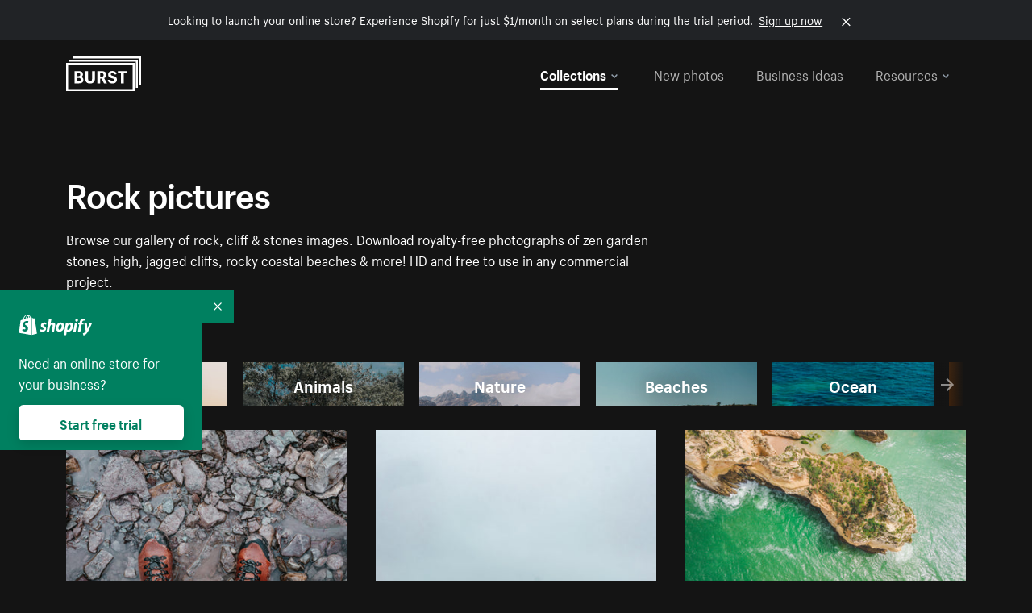

--- FILE ---
content_type: text/html; charset=utf-8
request_url: https://www.shopify.com/stock-photos/rock?page=8&utm_campaign=photo_credit&utm_content=Picture+of+Turkey+Walks+In+The+Sun+%E2%80%94+Free+Stock+Photo&utm_medium=referral&utm_source=credit
body_size: 56386
content:








<!DOCTYPE html>
<html class="no-js" lang="EN">
<head>
  <meta charset="utf-8">
  <meta name="viewport" content="width=device-width, initial-scale=1">
    <link rel="preconnect" href="https://cdn.shopify.com" /><link rel="preconnect" href="https://burst.shopifycdn.com" /><link rel="preconnect" href="https://www.googletagmanager.com" /><link rel="preconnect" href="https://www.google-analytics.com" /><link rel="preconnect" href="https://tags.tiqcdn.com" />
  <link rel="preload" as="font" crossorigin="anonymous" type="font/woff2" href="https://cdn.shopify.com/static/fonts/ShopifySans--regular.woff2" /><link rel="preload" as="font" crossorigin="anonymous" type="font/woff2" href="https://cdn.shopify.com/static/fonts/ShopifySans--bold.woff2" />  <link rel="icon" type="image/x-icon" href="https://cdn.shopify.com/shopifycloud/growth_tools/assets/global/favicon-ab7018e1fe708a49edcfecce3166032fbeeb1fd7ba4a078c366de344d32ee193.png" />
  <title>Stones, Cliff &amp; Rock Pictures - Royalty-free Stock Photos for Commercial Use - Page 8</title>
  <meta name="description" content="Download free stones, cliff &amp; rock images. Find HD photographs of large zen garden stones, high peaks, tall cliffs, rocky coasts, jagged beaches &amp; more!" />

    <link rel="canonical" href="https://www.shopify.com/stock-photos/rock?page=8">


  <script nonce="nUZpMTUKZUhGD08PjnDIIg==">document.documentElement.classList.remove('no-js'); document.documentElement.classList.add('js')</script>
  <link rel="next" href="/stock-photos/rock?page=9&utm_campaign=photo_credit&utm_content=Picture+of+Turkey+Walks+In+The+Sun+%E2%80%94+Free+Stock+Photo&utm_medium=referral&utm_source=credit"><link rel="prev" href="/stock-photos/rock?page=7&utm_campaign=photo_credit&utm_content=Picture+of+Turkey+Walks+In+The+Sun+%E2%80%94+Free+Stock+Photo&utm_medium=referral&utm_source=credit">    <link rel="stylesheet" href="https://cdn.shopify.com/shopifycloud/growth_tools/assets/stock_photos/application-dbe534f645bbe2de58383d45014c3c43f78daae28e4e55ec375b690b765c2575.css" />
      <script type="text/javascript" nonce="nUZpMTUKZUhGD08PjnDIIg==">
  window.Burst = {"request":{"path":"/stock-photos/rock","url":"https://www.shopify.com/stock-photos/rock?page=8\u0026utm_campaign=photo_credit\u0026utm_content=Picture+of+Turkey+Walks+In+The+Sun+%E2%80%94+Free+Stock+Photo\u0026utm_medium=referral\u0026utm_source=credit"},"country":"US","urlLocale":"en","abTestGroup":"","searchAutocompleteSuggestions":["2018","about us","abstract","accessories","adventure","african american","american flag","animal","architecture","art","artist","asian","automotive","autumn","babies","baby","baby clothes","back","back pain","background","backpack","bags","ball","ballet","bar","barcelona","baseball","basketball","bath","bath bombs","beach","beard","beauty","beauty products","bed","bedding","bedroom","beer","bicycle","big data","bike","bikini","birthday","bitcoin","black","black and white","black friday","black man","black people","black women","blanket","blue","boat","bodybuilding","books","bow tie","bowling","box","boy","bracelet","breakfast","brick","brick wall","bridge","buildings","business","business man","business meeting","business people","business woman","butterfly","cactus","call center","camera","camping","canada","candles","candy","canvas","car wash","carnival","cars","case","cash","cats","celebrate","celebration","cell phone","chalkboard","champagne","chicago","child","children","children playing","chinese new year","chocolate","christmas","christmas gift","christmas lights","christmas tree","cinemagraph","city","class","classroom","cleaning","clinic","clock","clothes","clothing","clouds","coat","cocktail","code","coding","coffee","coffee shop","color","colorful","computer","concert","construction","consulting","contact","contact us","cooking","cosmetics","couple","craft","creative","crossfit","crowd","cyber monday","cyber security","dad","dance","dancer","dark","denim","dental","dentist","design","designer","desk","digital","digital marketing","dinner","diy","doctor","dog","dress","drink","drinking water","drone","easter","ecommerce","education","electronics","entrepreneur","exercise","explore","eyes","eyewear","fabric","face","face mask","facebook","fall","family","family dinner","farm","father","feet","female","field","film","finance","fishing","fitness","flatlay","floor","flowers","food","forest","free shipping","friends","friendship","fruit","fun","furniture","gadget","garden","gentleman","geometric","gift box","gift card","gifts","glass","glasses","gold","golf","graduation","grass","green","green tea","group","group of people","guitar","gym","hair","hair extensions","hair salon","hand","handbag","handshake","hanukkah","happy","happy birthday","happy family","happy holidays","happy new year","happy people","happy woman","hat","headphones","health","healthcare","healthy","healthy food","heart","high school","hiking","holding hands","holidays","home","home decor","home office","homes","hong kong sar china","horse","hot chocolate","hotel","house","ice cream","idea","instagram","interior","interior design","internet","iphone","iphone case","jacket","jewelry","jogging","kid","kids fashion","kids playing","kitchen","kitten","lab","laboratory","lady","lake","landscape","laptop","leaf","learn","leather","leaves","leggings","letters","library","lifestyle","light bulb","lights","lingerie","lips","lipstick","living room","london","love","lunch","luxury","macbook","makeup","male","man","manicure","marathon","marketing","marriage","massage","mattress","meal","medical","medicine","meditation","meeting","men","men fashion","mental health","merry christmas","mobile","mobile phone","model","modern","mom","money","morning","mother","mother's day","motorcycle","mountain","mouth","mug","music","natural","nature","necklace","neon","new year","new years eve","new york city","newborn","night","night sky","notebook","notes","ocean","office","old couple","old man","old people","old woman","online","online shopping","online store","open","orange","outdoors","paint","painter","painting","palm trees","parents","paris","park","party","pasta","pattern","people","person","pets","phone","phone call","phone cases","photographer","photography","picture frame","pineapple","pink","pizza","plants","pool","portrait","potato","present","products","pug","puppy","purple","purse","rain","rainbow","read","reading","red","relax","relaxation","research","restaurant","retail","ribbon","ring","road","rocks","romance","romantic","room","roses","run","running","safety","salad","sale","sand","school","science","sea","selfie","senior","sewing","shaking hands","shirt","shoes","shop","shopping","shopping bag","shopping cart","sign","skin care","sky","skyline","sleep","small business","smart home","smart watch","smartphone","smile","smiling","sneakers","snow","social media","socks","spa","speaker","sports","spring","stars","startup","store","street","stretch","students","study","style","suit","summer","sun","sunglasses","sunrise","sunset","sunshine","sushi","sweetie lip","swimming","swimming pool","swimwear","t-shirts","table","tattoo","tea","team","team work","tech","technology","texting","texture","thank you","thanksgiving","thumbs up","time","tools","toronto","toys","traffic","train","training","travel","trees","trip","tropical","truck","university","urban","vacation","valentine","valentine's day","vegan","vegetable","video game","vineyard","vintage","volleyball","volunteer","walk","walking","wall","watch","watches","water","water bottle","waves","web","web design","website","wedding","white","white background","window","wine","winter","woman","woman face","women","womens fashion","wood","work","working","workout","workspace","world map","writing","yellow","yoga","young","zen"],"searchPhotographerSuggestions":[{"name":"Shopify Partners","username":"shopifypartners","url":"/stock-photos/@shopifypartners"},{"name":"Matthew Henry","username":"matthew_henry","url":"/stock-photos/@matthew_henry"},{"name":"Alexandra Lee","username":"alexandralee","url":"/stock-photos/@alexandralee"},{"name":"Christian Mackie","username":"mackiec","url":"/stock-photos/@mackiec"},{"name":"Andrew Gosine","username":"andrewgosine","url":"/stock-photos/@andrewgosine"},{"name":"Dan Gold","username":"danielcgold","url":"/stock-photos/@danielcgold"},{"name":"Brodie","username":"thenomadbrodie","url":"/stock-photos/@thenomadbrodie"},{"name":"Lisa Johnson","username":"lisajohnson_me","url":"/stock-photos/@lisajohnson_me"},{"name":"Shared Food","username":"shared","url":"/stock-photos/@shared"},{"name":"Mitul Shah","username":"typicalmitul","url":"/stock-photos/@typicalmitul"},{"name":"Kyle Topping","username":"kyle_topping","url":"/stock-photos/@kyle_topping"},{"name":"Jessica Devnani","username":"pinkplankton","url":"/stock-photos/@pinkplankton"},{"name":"Adam King","username":"adamwking","url":"/stock-photos/@adamwking"},{"name":"Verne Ho","username":"verneho","url":"/stock-photos/@verneho"},{"name":"Sarah Pflug","username":"sarahpflugphoto","url":"/stock-photos/@sarahpflugphoto"},{"name":"Shopify Photos","username":"shopifyphotos","url":"/stock-photos/@shopifyphotos"},{"name":"Gordon Hatusupy","username":"gordonhatusupy","url":"/stock-photos/@gordonhatusupy"},{"name":"Karan Thukral","username":"kthukral","url":"/stock-photos/@kthukral"},{"name":"Bruno Passos","username":"brunopassos","url":"/stock-photos/@brunopassos"},{"name":"Thought Catalog","username":"thoughtcatalog","url":"/stock-photos/@thoughtcatalog"},{"name":"Matt Tucker","username":"matt_tucker","url":"/stock-photos/@matt_tucker"},{"name":"Samantha Hurley","username":"lightleaksin","url":"/stock-photos/@lightleaksin"},{"name":"Thomas Wong","username":"thomaswong","url":"/stock-photos/@thomaswong"},{"name":"Justin Pauley","username":"jspauley","url":"/stock-photos/@jspauley"},{"name":"Scott Webb","username":"scott_webb","url":"/stock-photos/@scott_webb"},{"name":"Ryan Bruce","username":"ryanbruce","url":"/stock-photos/@ryanbruce"},{"name":"Samuel Mitchell","username":"sammitchell____","url":"/stock-photos/@sammitchell____"},{"name":"Osama Sidat","username":"osamasidat","url":"/stock-photos/@osamasidat"},{"name":"Marcelo Colmenero","username":"marcelo_colmenero","url":"/stock-photos/@marcelo_colmenero"},{"name":"Sara Williams","username":"sara_w","url":"/stock-photos/@sara_w"},{"name":"Andrew Rashotte","username":"andrew_rashotte","url":"/stock-photos/@andrew_rashotte"},{"name":"Scott Murdoch","username":"scott_5x5","url":"/stock-photos/@scott_5x5"},{"name":"Vineeth Sampath","username":"vnsnk","url":"/stock-photos/@vnsnk"},{"name":"Jonas Svidras","username":"jonas_svidras","url":"/stock-photos/@jonas_svidras"},{"name":"Jose Silva","username":"josesilva","url":"/stock-photos/@josesilva"},{"name":"Francesca Saraco","username":"fransaraco","url":"/stock-photos/@fransaraco"},{"name":"Matt Hickey","username":"expos","url":"/stock-photos/@expos"},{"name":"Amir Saboury","username":"amirs","url":"/stock-photos/@amirs"},{"name":"Tamara Chemij","username":"tchemij","url":"/stock-photos/@tchemij"},{"name":"Amanda Kirsh","username":"amandakirshphotography","url":"/stock-photos/@amandakirshphotography"},{"name":"Ronald Scherpenisse","username":"vitruviusmedia","url":"/stock-photos/@vitruviusmedia"},{"name":"Low Rin","username":"tinyrin","url":"/stock-photos/@tinyrin"},{"name":"Thomas Tau","username":"tauthomas01","url":"/stock-photos/@tauthomas01"},{"name":"Thom Bradley","username":"thombradley","url":"/stock-photos/@thombradley"},{"name":"Trevor Minett","username":"tminettphotography","url":"/stock-photos/@tminettphotography"},{"name":"Sheila Pedraza Burk","username":"sbk_lahn_food_photo","url":"/stock-photos/@sbk_lahn_food_photo"},{"name":"Siora","username":"siora18","url":"/stock-photos/@siora18"},{"name":"Pegleess Barrios","username":"pegleess","url":"/stock-photos/@pegleess"},{"name":"Alex Mansourati","username":"alexmansourati","url":"/stock-photos/@alexmansourati"},{"name":"Ivan Zhou","username":"ivan_zhou","url":"/stock-photos/@ivan_zhou"},{"name":"Fernanda Publio","username":"fepublio84","url":"/stock-photos/@fepublio84"},{"name":"Rod Hill","username":"magnum2018","url":"/stock-photos/@magnum2018"},{"name":"Tina Martin","username":"pixelsbytina","url":"/stock-photos/@pixelsbytina"},{"name":"Sara Afonso","username":"saraafonso","url":"/stock-photos/@saraafonso"},{"name":"Enisa Abazaj","username":"enisa97","url":"/stock-photos/@enisa97"},{"name":"Katherine Barcsay","username":"barcsayphotography","url":"/stock-photos/@barcsayphotography"},{"name":"Shashank Dogra","username":"shashankdogra","url":"/stock-photos/@shashankdogra"},{"name":"Ilana Beer","username":"ilanabeer","url":"/stock-photos/@ilanabeer"},{"name":"Sean McSherry","username":"seanmcsherry","url":"/stock-photos/@seanmcsherry"},{"name":"Mehmet ÜNLÜ","username":"enesayse","url":"/stock-photos/@enesayse"},{"name":"Dusty Or","username":"dusty","url":"/stock-photos/@dusty"},{"name":"Leandro Almeida","username":"lbrownstone","url":"/stock-photos/@lbrownstone"},{"name":"mahdi ait lmoddan","username":"likdesign","url":"/stock-photos/@likdesign"},{"name":"Mark Oates","username":"markoates","url":"/stock-photos/@markoates"},{"name":"Benoit Clennett-Sirois","username":"benoit","url":"/stock-photos/@benoit"},{"name":"Yura Hlei","username":"mayday","url":"/stock-photos/@mayday"},{"name":"JoJo Chuk","username":"jojochuk","url":"/stock-photos/@jojochuk"},{"name":"Dakota Monk","username":"dakmonk","url":"/stock-photos/@dakmonk"},{"name":"Margaret Sha","username":"margaretsha","url":"/stock-photos/@margaretsha"},{"name":"Daria Shchukova","username":"daria_lis","url":"/stock-photos/@daria_lis"},{"name":"Felix Erbach","username":"felio","url":"/stock-photos/@felio"},{"name":"Raez","username":"reazromen","url":"/stock-photos/@reazromen"},{"name":"Jeremy Dean Bourbeau","username":"jeremybourbeau","url":"/stock-photos/@jeremybourbeau"},{"name":"Robert Lynch","username":"droneimaginenation","url":"/stock-photos/@droneimaginenation"},{"name":"Myriam Chalard","username":"miam_concept","url":"/stock-photos/@miam_concept"},{"name":"Somesh Raj","username":"mycem","url":"/stock-photos/@mycem"},{"name":"Bastien Anderson","username":"bmaphotography","url":"/stock-photos/@bmaphotography"},{"name":"Sheree Angela Willems","username":"sailingmumma","url":"/stock-photos/@sailingmumma"},{"name":"Patchanu Noree","username":"noreefly","url":"/stock-photos/@noreefly"},{"name":"Isabel Cristina León Rocco","username":"pelu00","url":"/stock-photos/@pelu00"},{"name":"Michele Krozser","username":"lunchmoney","url":"/stock-photos/@lunchmoney"},{"name":"Aleksandra Kieran","username":"fantagero82","url":"/stock-photos/@fantagero82"},{"name":"Vladmir Kulachek","username":"johnny_fist","url":"/stock-photos/@johnny_fist"},{"name":"Patrick Tomasso","username":"impatrickt","url":"/stock-photos/@impatrickt"},{"name":"Vaidyha Mookiah","username":"vaidhya","url":"/stock-photos/@vaidhya"},{"name":"Jp Valery","username":"jpvalery","url":"/stock-photos/@jpvalery"},{"name":"Brien Scott","username":"b_scott","url":"/stock-photos/@b_scott"},{"name":"Manprit Kalsi","username":"manpritkalsi","url":"/stock-photos/@manpritkalsi"},{"name":"Pawan Kawan","username":"pawankawan","url":"/stock-photos/@pawankawan"},{"name":"Karen Culp","username":"kculp","url":"/stock-photos/@kculp"},{"name":"Chris Gonzalez","username":"hellochrisgonzalez","url":"/stock-photos/@hellochrisgonzalez"},{"name":"Martin Reisch","username":"safesolvent","url":"/stock-photos/@safesolvent"},{"name":"Giada Ingegnoso","username":"jgiadigiadi","url":"/stock-photos/@jgiadigiadi"},{"name":"Marcus Goodman","username":"50841983","url":"/stock-photos/@50841983"},{"name":"Humphrey Muleba","username":"goodcitizen","url":"/stock-photos/@goodcitizen"},{"name":"Jorge Zapata","username":"jorgezapatag","url":"/stock-photos/@jorgezapatag"},{"name":"Samantha Schwartz","username":"sam_schwartz","url":"/stock-photos/@sam_schwartz"},{"name":"Octavio","username":"ocvisual","url":"/stock-photos/@ocvisual"},{"name":"rawpixel","username":"rawpixel","url":"/stock-photos/@rawpixel"},{"name":"Sajjad Hussain M","username":"sajjad01","url":"/stock-photos/@sajjad01"},{"name":"Soulseeker Fotograf","username":"soulseeker","url":"/stock-photos/@soulseeker"},{"name":"Ayman Salloom","username":"aymansvg","url":"/stock-photos/@aymansvg"},{"name":"Rex","username":"rex_su","url":"/stock-photos/@rex_su"},{"name":"Henry Geddes","username":"hgeddes8","url":"/stock-photos/@hgeddes8"},{"name":"Joseph Costa","username":"josephcosta","url":"/stock-photos/@josephcosta"},{"name":"Ravi Prakash","username":"exploreravi","url":"/stock-photos/@exploreravi"},{"name":"Sabrina Wishak","username":"swishak","url":"/stock-photos/@swishak"},{"name":"Lerone Pieters","username":"thevantagepoint","url":"/stock-photos/@thevantagepoint"},{"name":"Shelby Bowers","username":"shelbybowers","url":"/stock-photos/@shelbybowers"},{"name":"Tess O'Brien","username":"tessobrien","url":"/stock-photos/@tessobrien"},{"name":"Saketh Upadhya","username":"sakethupadhya","url":"/stock-photos/@sakethupadhya"},{"name":"Antonio E. Alterio","username":"theotter7","url":"/stock-photos/@theotter7"},{"name":"Lachy Schumacher","username":"tydewest","url":"/stock-photos/@tydewest"},{"name":"Indranil Bhoumik","username":"indranilbhoumik","url":"/stock-photos/@indranilbhoumik"},{"name":"Duane Vosika","username":"dvcaptures","url":"/stock-photos/@dvcaptures"},{"name":"Marvin Laput Tenepre","username":"marvin100206","url":"/stock-photos/@marvin100206"},{"name":"Roman Ahmed","username":"romanbd08","url":"/stock-photos/@romanbd08"},{"name":"Christo Jose","username":"_chri_sto_","url":"/stock-photos/@_chri_sto_"},{"name":"Nichole Giese","username":"giesen025","url":"/stock-photos/@giesen025"},{"name":"Alexandra Fasulo","username":"faswaldo","url":"/stock-photos/@faswaldo"},{"name":"Terry Taylor","username":"taskus_ttaylor","url":"/stock-photos/@taskus_ttaylor"},{"name":"Charles Brun","username":"cbrun","url":"/stock-photos/@cbrun"},{"name":"BURHANUDDIN ABUWALA","username":"burhanuddin","url":"/stock-photos/@burhanuddin"},{"name":"Subhash Panikar","username":"spanikar","url":"/stock-photos/@spanikar"},{"name":"Annie Chang","username":"ccha10","url":"/stock-photos/@ccha10"},{"name":"Jinnifer Douglass","username":"ji_n_yc","url":"/stock-photos/@ji_n_yc"},{"name":"Sayem Reza","username":"say_rez","url":"/stock-photos/@say_rez"},{"name":"Jason caruso","username":"jasonmx33","url":"/stock-photos/@jasonmx33"},{"name":"Nathaniel Shuman","username":"nshuman1291","url":"/stock-photos/@nshuman1291"},{"name":"Calvin Lau","username":"calvnlau","url":"/stock-photos/@calvnlau"},{"name":"Hashin ur Reza","username":"hashinreza","url":"/stock-photos/@hashinreza"},{"name":"Noah Glatzel","username":"nogl","url":"/stock-photos/@nogl"},{"name":"izzan syahmi","username":"wolfpolo","url":"/stock-photos/@wolfpolo"},{"name":"Tommy Morrison","username":"tmo87","url":"/stock-photos/@tmo87"},{"name":"aprajita","username":"aprajita136","url":"/stock-photos/@aprajita136"},{"name":"Cihan Bektas","username":"captureaboveandbeyond","url":"/stock-photos/@captureaboveandbeyond"},{"name":"Mayank Badhan","username":"mayankbadhan","url":"/stock-photos/@mayankbadhan"},{"name":"Andrew Galea","username":"drwgalea","url":"/stock-photos/@drwgalea"},{"name":"Nicolas Hernandez","username":"nickoptics","url":"/stock-photos/@nickoptics"},{"name":"David D'Agostino","username":"nearinfinity","url":"/stock-photos/@nearinfinity"},{"name":"Cameron Shull","username":"camshull_","url":"/stock-photos/@camshull_"},{"name":"Sebastian Surmiak","username":"ruhrdrohne","url":"/stock-photos/@ruhrdrohne"},{"name":"Damian Rycharski","username":"drycharski","url":"/stock-photos/@drycharski"},{"name":"Hope Garza","username":"hoperenephotography","url":"/stock-photos/@hoperenephotography"},{"name":"Gabriel Boivin","username":"gabrielboivin","url":"/stock-photos/@gabrielboivin"},{"name":"Mukesh Mishra","username":"mukesh_mishra","url":"/stock-photos/@mukesh_mishra"},{"name":"Bozhidar","username":"biphotography","url":"/stock-photos/@biphotography"},{"name":"Darcy McSheffrey","username":"dmcsheffrey","url":"/stock-photos/@dmcsheffrey"},{"name":"Jose Carreon","username":"jose12367","url":"/stock-photos/@jose12367"},{"name":"Mitchell Dunn","username":"eyesfromthenine","url":"/stock-photos/@eyesfromthenine"},{"name":"Matteo Barbieri","username":"barbieri_matteo","url":"/stock-photos/@barbieri_matteo"},{"name":"Joshua Pennock","username":"joshuapennock","url":"/stock-photos/@joshuapennock"},{"name":"nanessa reyes","username":"nannyreyes17","url":"/stock-photos/@nannyreyes17"},{"name":"Joshua Deckard","username":"thosecoolkids","url":"/stock-photos/@thosecoolkids"},{"name":"nicholas souroujon","username":"ffishf","url":"/stock-photos/@ffishf"},{"name":"Jonathan Folk","username":"syndiflare","url":"/stock-photos/@syndiflare"},{"name":"Zhe Liu","username":"salimora","url":"/stock-photos/@salimora"},{"name":"Arun Babu","username":"arunbabur","url":"/stock-photos/@arunbabur"},{"name":"Kushal Garg","username":"kushalgarg53","url":"/stock-photos/@kushalgarg53"},{"name":"Nick Chung","username":"nickchungs","url":"/stock-photos/@nickchungs"},{"name":"Fabio Manuel Neto da luz","username":"fabiomluz","url":"/stock-photos/@fabiomluz"},{"name":"Stuart Eadie","username":"stuartvisuals","url":"/stock-photos/@stuartvisuals"},{"name":"Yuri Gobbato","username":"yurigobbato","url":"/stock-photos/@yurigobbato"},{"name":"Christian Murillo","username":"cmurillo","url":"/stock-photos/@cmurillo"},{"name":"Daniel Moroder","username":"daniel_moroder","url":"/stock-photos/@daniel_moroder"},{"name":"Cherie Lee","username":"cherielee","url":"/stock-photos/@cherielee"},{"name":"Filippo Cesarini","username":"filippo_cesarini","url":"/stock-photos/@filippo_cesarini"},{"name":"Connor Bates","username":"cbates2","url":"/stock-photos/@cbates2"},{"name":"Taylin Wilson","username":"taybinkwilson","url":"/stock-photos/@taybinkwilson"},{"name":"Anthony Sotomayor","username":"aroyamotos","url":"/stock-photos/@aroyamotos"},{"name":"Joakim Lindström","username":"joakimlindstrm","url":"/stock-photos/@joakimlindstrm"},{"name":"Ryan","username":"rdog77","url":"/stock-photos/@rdog77"},{"name":"Elliott Chau","username":"elliottchau","url":"/stock-photos/@elliottchau"},{"name":"Espen brett","username":"espenvalverde","url":"/stock-photos/@espenvalverde"},{"name":"Shawna and Damien Richard","username":"alpenglowphoto","url":"/stock-photos/@alpenglowphoto"},{"name":"Dave Salter","username":"saltyshots","url":"/stock-photos/@saltyshots"},{"name":"Emma F","username":"emmaf","url":"/stock-photos/@emmaf"},{"name":"mack yoshi","username":"mack747","url":"/stock-photos/@mack747"},{"name":"Aelis Harris","username":"aelis","url":"/stock-photos/@aelis"},{"name":"James Sullivan","username":"jsphotography","url":"/stock-photos/@jsphotography"},{"name":"Aaron Duke","username":"duke1photography","url":"/stock-photos/@duke1photography"},{"name":"Aly Byer","username":"alybyer","url":"/stock-photos/@alybyer"},{"name":"Tucker F Cohen","username":"tuckercohen","url":"/stock-photos/@tuckercohen"},{"name":"Christa Grover","username":"dahlhouse","url":"/stock-photos/@dahlhouse"},{"name":"Willem Span","username":"willemspan","url":"/stock-photos/@willemspan"},{"name":"Kelly Russo Petrick","username":"russokm1105","url":"/stock-photos/@russokm1105"},{"name":"Andre Morgan","username":"dreizle","url":"/stock-photos/@dreizle"},{"name":"Washington dos Reis Dias","username":"washingtondiasphotography","url":"/stock-photos/@washingtondiasphotography"},{"name":"Jorge Gamboa","username":"jorgegamboa","url":"/stock-photos/@jorgegamboa"},{"name":"yooleejoon","username":"larry","url":"/stock-photos/@larry"},{"name":"Angie Holubowich","username":"angieholubowich","url":"/stock-photos/@angieholubowich"},{"name":"Max Siegel","username":"maxsiegel","url":"/stock-photos/@maxsiegel"},{"name":"Yurii Romanov","username":"romanovwoodworking","url":"/stock-photos/@romanovwoodworking"},{"name":"Jeff Hankins","username":"maxisa","url":"/stock-photos/@maxisa"},{"name":"Luca Ornaghi","username":"lucaornaghi","url":"/stock-photos/@lucaornaghi"},{"name":"Tyler Lastovich","username":"lastly","url":"/stock-photos/@lastly"},{"name":"JJ Jordan","username":"jj_jordan","url":"/stock-photos/@jj_jordan"},{"name":"Dimitri Kuliuk","username":"imagestudio","url":"/stock-photos/@imagestudio"},{"name":"Monalisa Mukhopadhyay","username":"mona3rdeye","url":"/stock-photos/@mona3rdeye"},{"name":"Fraser Pitkethly","username":"fraserpitkethly","url":"/stock-photos/@fraserpitkethly"},{"name":"Luis Perrone","username":"lpfotography","url":"/stock-photos/@lpfotography"},{"name":"Edneil Jocusol","username":"edneil_burst","url":"/stock-photos/@edneil_burst"},{"name":"Prue Phan","username":"pruephan163","url":"/stock-photos/@pruephan163"},{"name":"Katie Paribok","username":"ohsotripsy","url":"/stock-photos/@ohsotripsy"},{"name":"Aneta Foubíková","username":"anetek","url":"/stock-photos/@anetek"},{"name":"Ralph Tan","username":"ralphtan_ph","url":"/stock-photos/@ralphtan_ph"},{"name":"Artem Beliaikin","username":"belart84","url":"/stock-photos/@belart84"},{"name":"Flat Lay Photos","username":"flatlayphotos","url":"/stock-photos/@flatlayphotos"},{"name":"Mubashar Ali","username":"ali","url":"/stock-photos/@ali"},{"name":"Birch Landing Home","username":"birchlandinghome","url":"/stock-photos/@birchlandinghome"},{"name":"Kiki Zhang","username":"psychotographer","url":"/stock-photos/@psychotographer"},{"name":"Noah Boyer","username":"noahb","url":"/stock-photos/@noahb"},{"name":"XInXIn L","username":"xinl","url":"/stock-photos/@xinl"},{"name":"Shanu D","username":"handheldtones","url":"/stock-photos/@handheldtones"},{"name":"Sergei Akulich","username":"sakulich","url":"/stock-photos/@sakulich"},{"name":"Andrew Apperley","username":"a_app","url":"/stock-photos/@a_app"},{"name":"Denis Varyanitsa","username":"minos23","url":"/stock-photos/@minos23"},{"name":"Ekaterina Brazhkina","username":"katherinesz","url":"/stock-photos/@katherinesz"},{"name":"Ryan Wight","username":"ryan_wight","url":"/stock-photos/@ryan_wight"},{"name":"Sam Jotham Sutharson","username":"squeakyshutterbug","url":"/stock-photos/@squeakyshutterbug"},{"name":"Angelique Downing","username":"angeliquedowning","url":"/stock-photos/@angeliquedowning"},{"name":"Janilson Alves Furtado","username":"jandesign","url":"/stock-photos/@jandesign"},{"name":"Maya Burton","username":"mayapapaya","url":"/stock-photos/@mayapapaya"},{"name":"Rob Whartenby","username":"greenheron","url":"/stock-photos/@greenheron"},{"name":"Carlyn Suggs","username":"carlynsuugs","url":"/stock-photos/@carlynsuugs"},{"name":"Cindy Malette","username":"cindymalette","url":"/stock-photos/@cindymalette"},{"name":"Cansu Tastan","username":"lunarctic","url":"/stock-photos/@lunarctic"},{"name":"Kanjo Talo Melo","username":"melokt","url":"/stock-photos/@melokt"},{"name":"Cooper du Plessis","username":"twoplusthree","url":"/stock-photos/@twoplusthree"},{"name":"Alex Nirta","username":"alexnirta","url":"/stock-photos/@alexnirta"},{"name":"Nick Alexander","username":"znacreative","url":"/stock-photos/@znacreative"},{"name":"Salim Batlouni","username":"batlounis","url":"/stock-photos/@batlounis"},{"name":"Dee Worrall","username":"copperandwild","url":"/stock-photos/@copperandwild"},{"name":"Murilo Cardoso","username":"murilocardoso","url":"/stock-photos/@murilocardoso"},{"name":"Rahul Pandit","username":"lazyartistgallery","url":"/stock-photos/@lazyartistgallery"},{"name":"Veronica Logue","username":"captured_kindred","url":"/stock-photos/@captured_kindred"},{"name":"Adrien Olichon","username":"adrienolichon","url":"/stock-photos/@adrienolichon"},{"name":"Antoine Rault","username":"antoinerault","url":"/stock-photos/@antoinerault"},{"name":"Michelle Adams","username":"precondo","url":"/stock-photos/@precondo"},{"name":"Avelino Calvar Martinez","username":"ave","url":"/stock-photos/@ave"},{"name":"Mehendi Training Center","username":"mehenditrainingcenter","url":"/stock-photos/@mehenditrainingcenter"},{"name":"Shubham Negi","username":"shubham_rebel","url":"/stock-photos/@shubham_rebel"},{"name":"AF Anonta","username":"afo","url":"/stock-photos/@afo"},{"name":"Darren Fryer","username":"darrenfryer","url":"/stock-photos/@darrenfryer"},{"name":"Ugne Pouwell","username":"ugnepouwell","url":"/stock-photos/@ugnepouwell"},{"name":"Samuel Young Lee","username":"sammyboytravels","url":"/stock-photos/@sammyboytravels"},{"name":"okan akdeniz","username":"okanakdeniz","url":"/stock-photos/@okanakdeniz"},{"name":"Tomáš Hustoles","username":"txh","url":"/stock-photos/@txh"},{"name":"Mike Holp","username":"mikeholp","url":"/stock-photos/@mikeholp"},{"name":"Kirby Crumpler","username":"kirbycrump","url":"/stock-photos/@kirbycrump"},{"name":"Christian West","username":"westphotoandvideo","url":"/stock-photos/@westphotoandvideo"},{"name":"Andréa Felsky Schmitt","username":"andreafschmitt","url":"/stock-photos/@andreafschmitt"},{"name":"Margarita Svintsitsky","username":"ritasvin","url":"/stock-photos/@ritasvin"},{"name":"Jeff Levingston","username":"jefflevingston","url":"/stock-photos/@jefflevingston"},{"name":"David Nemcsik","username":"davidnemcsik","url":"/stock-photos/@davidnemcsik"},{"name":"David Lekeš","username":"davidlekes","url":"/stock-photos/@davidlekes"},{"name":"Hannah Granström","username":"hannah","url":"/stock-photos/@hannah"},{"name":"Mrinal Parashar","username":"mrinalparashar","url":"/stock-photos/@mrinalparashar"},{"name":"Cornelius","username":"neill_foto","url":"/stock-photos/@neill_foto"},{"name":"Ana Campos de Frias","username":"anafrias","url":"/stock-photos/@anafrias"},{"name":"Giuseppe Mondì","username":"masinutoscana","url":"/stock-photos/@masinutoscana"},{"name":"Cristina Gottardi","username":"cristinagottardi","url":"/stock-photos/@cristinagottardi"},{"name":"Denis Volkov","username":"paralloid","url":"/stock-photos/@paralloid"},{"name":"Oren Yomtov","username":"orenyomtov","url":"/stock-photos/@orenyomtov"},{"name":"Cosmin Ene","username":"coze25","url":"/stock-photos/@coze25"},{"name":"Thoda","username":"thodacreative","url":"/stock-photos/@thodacreative"},{"name":"Pankaj Bhargava","username":"pankajb21","url":"/stock-photos/@pankajb21"},{"name":"sarah assi","username":"sarah","url":"/stock-photos/@sarah"},{"name":"Lucas George Wendt","username":"lucasgeorgewendt","url":"/stock-photos/@lucasgeorgewendt"},{"name":"Darrell Fraser","username":"wowstudio","url":"/stock-photos/@wowstudio"},{"name":"Farah","username":"farah","url":"/stock-photos/@farah"},{"name":"Ted Howells","username":"tedhowells","url":"/stock-photos/@tedhowells"},{"name":"Holger Grünwald","username":"holgergruenwald","url":"/stock-photos/@holgergruenwald"},{"name":"Feroz Quazi","username":"kidindia","url":"/stock-photos/@kidindia"},{"name":"Alex","username":"iamalexfroloff","url":"/stock-photos/@iamalexfroloff"},{"name":"Yael Rozanes","username":"yaeliroz","url":"/stock-photos/@yaeliroz"},{"name":"gao juntao","username":"yinchenstudio","url":"/stock-photos/@yinchenstudio"},{"name":"ED HARRIS","username":"chefed","url":"/stock-photos/@chefed"},{"name":"Nika Akin","username":"nika_akin","url":"/stock-photos/@nika_akin"},{"name":"刘光曦","username":"liuguangxi","url":"/stock-photos/@liuguangxi"},{"name":"Luis Leamus","username":"lpeak","url":"/stock-photos/@lpeak"},{"name":"ben delves","username":"delvesphotography","url":"/stock-photos/@delvesphotography"},{"name":"Mark Gerber","username":"getlostmark","url":"/stock-photos/@getlostmark"},{"name":"Markus Winkler","username":"viarami","url":"/stock-photos/@viarami"},{"name":"Faria anzum","username":"fariaanzum","url":"/stock-photos/@fariaanzum"},{"name":"Hisham Zayadneh","username":"hisham_zayadnh","url":"/stock-photos/@hisham_zayadnh"},{"name":"MierCat Photography","username":"miercat","url":"/stock-photos/@miercat"},{"name":"Oleh Morhun","username":"olehmorhun","url":"/stock-photos/@olehmorhun"},{"name":"Jasmin Chew","username":"majestical_jasmin","url":"/stock-photos/@majestical_jasmin"},{"name":"Faseeh Fawaz","username":"lllezz","url":"/stock-photos/@lllezz"},{"name":"Jeswin Thomas","username":"jeswin","url":"/stock-photos/@jeswin"},{"name":"Syed Hadi Naqvi","username":"smhnphotography","url":"/stock-photos/@smhnphotography"},{"name":"Lynne Gin","username":"lynnegin","url":"/stock-photos/@lynnegin"},{"name":"Jønne Rantzau","username":"jønne","url":"/stock-photos/@j%C3%B8nne"},{"name":"Moustapha Youssouf","username":"capturedbyma","url":"/stock-photos/@capturedbyma"},{"name":"Usman Yousaf","username":"usmanyousaf","url":"/stock-photos/@usmanyousaf"},{"name":"Kenta Ikeda","username":"k_ikeda","url":"/stock-photos/@k_ikeda"},{"name":"Alexandria Yunker","username":"alimaxphotos","url":"/stock-photos/@alimaxphotos"},{"name":"Max Harlynking","username":"harlynkingm","url":"/stock-photos/@harlynkingm"},{"name":"Jeremy Marasigan","username":"marsagain","url":"/stock-photos/@marsagain"},{"name":"Rohann Agalawatte","username":"ro","url":"/stock-photos/@ro"},{"name":"Emily Hitchins","username":"emhitch","url":"/stock-photos/@emhitch"},{"name":"THERESE REYES","username":"mctreyes","url":"/stock-photos/@mctreyes"},{"name":"Aaron Amat","username":"krakenimages","url":"/stock-photos/@krakenimages"},{"name":"Taras Grebinets","username":"docian","url":"/stock-photos/@docian"},{"name":"Kristine Tanne","username":"macroviewpoint","url":"/stock-photos/@macroviewpoint"},{"name":"Ana Knezevic","username":"anakne","url":"/stock-photos/@anakne"},{"name":"CHRISTOPHE LHERBIER","username":"chrilher","url":"/stock-photos/@chrilher"},{"name":"Jenn Pereira","username":"jenngwapa","url":"/stock-photos/@jenngwapa"},{"name":"Carlos Gutiérrez Herrero","username":"carlosgutierrez","url":"/stock-photos/@carlosgutierrez"},{"name":"Tenille K Campbell","username":"sweetmoonphoto","url":"/stock-photos/@sweetmoonphoto"},{"name":"Ernest Tong","username":"ernesttkw","url":"/stock-photos/@ernesttkw"},{"name":"EDGAR COLOMER FERRI","username":"edgestock","url":"/stock-photos/@edgestock"},{"name":"Julia Hoxha","username":"juliette","url":"/stock-photos/@juliette"},{"name":"Gabriel Galedo","username":"gabegaledo","url":"/stock-photos/@gabegaledo"},{"name":"Valentina Rosati","username":"valentinarosatifotoreporter","url":"/stock-photos/@valentinarosatifotoreporter"},{"name":"Annick de Caluwe","username":"annick","url":"/stock-photos/@annick"},{"name":"Christina Lee Adam","username":"christinaleeadam","url":"/stock-photos/@christinaleeadam"},{"name":"Sameer Islam","username":"viewsfromsameer","url":"/stock-photos/@viewsfromsameer"},{"name":"Leigh Williams","username":"thecameragypsy","url":"/stock-photos/@thecameragypsy"},{"name":"Chris Kaempfe","username":"chris0chris","url":"/stock-photos/@chris0chris"},{"name":"Achdiat Septiawan","username":"aseptiawan","url":"/stock-photos/@aseptiawan"},{"name":"Steven Ingle","username":"steveningle","url":"/stock-photos/@steveningle"},{"name":"sahil malek","username":"sahilmaleksm","url":"/stock-photos/@sahilmaleksm"},{"name":"Gabin","username":"gabinvallet","url":"/stock-photos/@gabinvallet"},{"name":"Alexis Ridges","username":"aridges01","url":"/stock-photos/@aridges01"},{"name":"Adam Chain","username":"adamcarphotos","url":"/stock-photos/@adamcarphotos"},{"name":"Alvida","username":"alvidaulianali","url":"/stock-photos/@alvidaulianali"},{"name":"Sophie Berger","username":"sophiemberger","url":"/stock-photos/@sophiemberger"},{"name":"alexander winata","username":"lexwinata","url":"/stock-photos/@lexwinata"},{"name":"Edward Yang","username":"edward","url":"/stock-photos/@edward"},{"name":"Tomas Villamil","username":"tomvroa","url":"/stock-photos/@tomvroa"},{"name":"Thomas Cheng","username":"tomcheng","url":"/stock-photos/@tomcheng"},{"name":"Bijin Isac Mathew","username":"bijin","url":"/stock-photos/@bijin"},{"name":"Chetan Kumar","username":"iam_ck__","url":"/stock-photos/@iam_ck__"},{"name":"Laura BC","username":"laurabc","url":"/stock-photos/@laurabc"},{"name":"Adam Okasha","username":"adamo","url":"/stock-photos/@adamo"},{"name":"Dunia Chahine","username":"duniachahine","url":"/stock-photos/@duniachahine"},{"name":"Chasse Sauvage","username":"chassesauvage","url":"/stock-photos/@chassesauvage"},{"name":"Zoltan K","username":"zoltankphotography","url":"/stock-photos/@zoltankphotography"},{"name":"Choi Pyungkyu","username":"justinopk","url":"/stock-photos/@justinopk"},{"name":"Brad Barker","username":"cabarker","url":"/stock-photos/@cabarker"},{"name":"Trae Nguyen","username":"traenguyen","url":"/stock-photos/@traenguyen"},{"name":"Attila Balogh","username":"atilla_balogh","url":"/stock-photos/@atilla_balogh"},{"name":"Manda Krishna","username":"manda_krishna","url":"/stock-photos/@manda_krishna"},{"name":"Rob Sexton","username":"rob_sexton","url":"/stock-photos/@rob_sexton"},{"name":"Jerome Quek","username":"jerome_quek","url":"/stock-photos/@jerome_quek"},{"name":"efeff","username":"schleiff","url":"/stock-photos/@schleiff"},{"name":"Hüseyin Benli","username":"husbenli","url":"/stock-photos/@husbenli"},{"name":"Pamela McDaniel","username":"pamelamcdaniel","url":"/stock-photos/@pamelamcdaniel"},{"name":"Joonas Nilp","username":"jjonas","url":"/stock-photos/@jjonas"},{"name":"Andy Park","username":"andyspark","url":"/stock-photos/@andyspark"},{"name":"Ismael Ortizrivera","username":"ltcortizrivera","url":"/stock-photos/@ltcortizrivera"},{"name":"carolina baretta","username":"carolbaretta","url":"/stock-photos/@carolbaretta"},{"name":"William Flynn","username":"williamflynn02","url":"/stock-photos/@williamflynn02"},{"name":"Alexander Lariego","username":"alexspace28","url":"/stock-photos/@alexspace28"},{"name":"Drew Hastings","username":"drewh","url":"/stock-photos/@drewh"},{"name":"Oliver Feindt","username":"ollieboard","url":"/stock-photos/@ollieboard"},{"name":"Carlos Goff","username":"carlosgoff","url":"/stock-photos/@carlosgoff"},{"name":"Emi Takahashi","username":"emi_takahashi","url":"/stock-photos/@emi_takahashi"},{"name":"Ignacio Sarraf","username":"ignacio_sarraf","url":"/stock-photos/@ignacio_sarraf"},{"name":"Luis Magão","username":"luis_magão","url":"/stock-photos/@luis_mag%C3%A3o"},{"name":"Arnaud Wolf","username":"arnaud_wolf","url":"/stock-photos/@arnaud_wolf"},{"name":"Bianca Todd","username":"bianca_todd","url":"/stock-photos/@bianca_todd"},{"name":"Pavlos Euthymiou","username":"pavlos_euthymiou","url":"/stock-photos/@pavlos_euthymiou"},{"name":"Kenji Tanimura","username":"kenji_tanimura","url":"/stock-photos/@kenji_tanimura"},{"name":"Roberto Lopez","username":"roberto_lopez","url":"/stock-photos/@roberto_lopez"},{"name":"Gabriela Juri","username":"gabriela_juri","url":"/stock-photos/@gabriela_juri"},{"name":"Gili D","username":"gili_dailes","url":"/stock-photos/@gili_dailes"},{"name":"Joshua Bamidele","username":"joshua_bamidele","url":"/stock-photos/@joshua_bamidele"},{"name":"April Lawrence","username":"april_lawrence","url":"/stock-photos/@april_lawrence"},{"name":"Lily Maynard","username":"lilymaynard","url":"/stock-photos/@lilymaynard"},{"name":"Torben Nielsen","username":"torben_nielsen03112021","url":"/stock-photos/@torben_nielsen03112021"},{"name":"Shantanu Suri","username":"shanta_no","url":"/stock-photos/@shanta_no"},{"name":"Nathalie","username":"nathalie","url":"/stock-photos/@nathalie"},{"name":"ShawnBread","username":"chinik","url":"/stock-photos/@chinik"},{"name":"Dimitrije Zivkovic","username":"ridelikethewind","url":"/stock-photos/@ridelikethewind"},{"name":"菱歌泛夜","username":"菱歌","url":"/stock-photos/@%E8%8F%B1%E6%AD%8C"},{"name":"Artyom Kanshin","username":"artxsk","url":"/stock-photos/@artxsk"},{"name":"Madie Hamilton","username":"mhan3816","url":"/stock-photos/@mhan3816"},{"name":"Maddie Claman","username":"mclaman","url":"/stock-photos/@mclaman"},{"name":"Rocco Stoppoloni","username":"sunbeamphoto","url":"/stock-photos/@sunbeamphoto"},{"name":"David Varo","username":"davidvaroa","url":"/stock-photos/@davidvaroa"},{"name":"Jen File","username":"jfilephotography","url":"/stock-photos/@jfilephotography"},{"name":"bru gregory","username":"bru_gregory","url":"/stock-photos/@bru_gregory"},{"name":"Joshua Sukoff","username":"josh","url":"/stock-photos/@josh"},{"name":"Ghaith Alsardar","username":"ghaith15","url":"/stock-photos/@ghaith15"},{"name":"Agnieszka Górak","username":"agnieszkagorak","url":"/stock-photos/@agnieszkagorak"},{"name":"PRASANNA KUMAR","username":"misti_k","url":"/stock-photos/@misti_k"},{"name":"Saurabh Sirohiya","username":"saurabh","url":"/stock-photos/@saurabh"},{"name":"Motato","username":"motato","url":"/stock-photos/@motato"},{"name":"Matt Kemp","username":"mattkempcreative","url":"/stock-photos/@mattkempcreative"},{"name":"Mujtaba","username":"mujtaba694","url":"/stock-photos/@mujtaba694"},{"name":"Revieshan","username":"revieshan","url":"/stock-photos/@revieshan"},{"name":"Pouya zaringhaba","username":"pz","url":"/stock-photos/@pz"},{"name":"Dr.Sourabh Panari","username":"sourabh_7","url":"/stock-photos/@sourabh_7"},{"name":"Wynne Neilly","username":"wdn","url":"/stock-photos/@wdn"},{"name":"Mason Enloe","username":"masonenloe","url":"/stock-photos/@masonenloe"},{"name":"Matt Allen Lane","username":"mattxlane","url":"/stock-photos/@mattxlane"},{"name":"Akash Kaparaveni","username":"akashkaparaveni","url":"/stock-photos/@akashkaparaveni"},{"name":"Mohamed Usayyu","username":"usey253","url":"/stock-photos/@usey253"},{"name":"Leo Menk James","username":"leomenk","url":"/stock-photos/@leomenk"},{"name":"md mansur","username":"pixaai","url":"/stock-photos/@pixaai"},{"name":"Heather Crane","username":"heather_photo","url":"/stock-photos/@heather_photo"},{"name":"Yasir Taher","username":"taheryasir","url":"/stock-photos/@taheryasir"},{"name":"Iordache Laurentiu","username":"jordachelr","url":"/stock-photos/@jordachelr"},{"name":"cristiano sequeira pereira","username":"photoseq_","url":"/stock-photos/@photoseq_"},{"name":"Anthony Evert","username":"aevert","url":"/stock-photos/@aevert"},{"name":"Janice Jane Tung","username":"janjan999","url":"/stock-photos/@janjan999"},{"name":"Vi Tran Thi Mong","username":"vitran","url":"/stock-photos/@vitran"},{"name":"Urte Gudaite","username":"urtegud","url":"/stock-photos/@urtegud"},{"name":"Omica meinen","username":"omicameinen","url":"/stock-photos/@omicameinen"},{"name":"Avram Marian","username":"wildlife_vision","url":"/stock-photos/@wildlife_vision"},{"name":"William Monroe","username":"monroeproduction","url":"/stock-photos/@monroeproduction"},{"name":"Subhankar Gupta","username":"onkarphoto","url":"/stock-photos/@onkarphoto"},{"name":"Dominic Brooke","username":"dominator_9000","url":"/stock-photos/@dominator_9000"},{"name":"Noah Abrahamson","username":"noahabrahamson","url":"/stock-photos/@noahabrahamson"},{"name":"Ming Ho Wong","username":"hugowong","url":"/stock-photos/@hugowong"},{"name":"Fadly D Sp","username":"framedepth","url":"/stock-photos/@framedepth"},{"name":"MD Ebrahim Bhuiyan","username":"xiebrahim97","url":"/stock-photos/@xiebrahim97"},{"name":"Matina Mameci","username":"matinamameci","url":"/stock-photos/@matinamameci"},{"name":"Tara Clark","username":"socialtyvr","url":"/stock-photos/@socialtyvr"},{"name":"Billy Rizki Pangihutan","username":"billypangihutan","url":"/stock-photos/@billypangihutan"},{"name":"Anthony Gorenchan","username":"aj_gor","url":"/stock-photos/@aj_gor"},{"name":"Şahin Sezer Dinçer","username":"sahinsezerdincer","url":"/stock-photos/@sahinsezerdincer"},{"name":"The Humantra","username":"thehumantra","url":"/stock-photos/@thehumantra"},{"name":"Sona Ghevondyan","username":"sluku1997","url":"/stock-photos/@sluku1997"},{"name":"LEANDRO BIANCHINI","username":"bcleandro","url":"/stock-photos/@bcleandro"},{"name":"Manoj Badola","username":"manoj0235","url":"/stock-photos/@manoj0235"},{"name":"Sarah Blocksidge","username":"sarblocks","url":"/stock-photos/@sarblocks"},{"name":"Leandro Rinco da Silva","username":"rinco","url":"/stock-photos/@rinco"},{"name":"Efrain Candanoza galeano","username":"candanozaefrain","url":"/stock-photos/@candanozaefrain"},{"name":"Anugrah Syawaldi","username":"19and88","url":"/stock-photos/@19and88"},{"name":"anh duc","username":"leducanh1762","url":"/stock-photos/@leducanh1762"},{"name":"Devon Dennis","username":"tucadventures","url":"/stock-photos/@tucadventures"},{"name":"Le Anh Duy","username":"anhduy411","url":"/stock-photos/@anhduy411"},{"name":"Ruben Costa","username":"21ruco","url":"/stock-photos/@21ruco"},{"name":"Nithyan KUGATHASAN","username":"brownie_nku","url":"/stock-photos/@brownie_nku"},{"name":"Scott Phillips","username":"flicksbyscott1","url":"/stock-photos/@flicksbyscott1"},{"name":"Iulian Arion","username":"fotoviva","url":"/stock-photos/@fotoviva"},{"name":"Lucas Puzas","username":"spookylion","url":"/stock-photos/@spookylion"},{"name":"Ian Murphy","username":"obscuraprints","url":"/stock-photos/@obscuraprints"},{"name":"Aimen Ashur","username":"aimen","url":"/stock-photos/@aimen"},{"name":"Andrew Chiera","username":"andrew124777","url":"/stock-photos/@andrew124777"},{"name":"DA","username":"dacapture","url":"/stock-photos/@dacapture"},{"name":"iman abbasi","username":"imaxami","url":"/stock-photos/@imaxami"},{"name":"Isabelle Freitas","username":"belleblue","url":"/stock-photos/@belleblue"},{"name":"Tucker Anderson","username":"tuckerandersonphoto","url":"/stock-photos/@tuckerandersonphoto"},{"name":"Keturah Williams","username":"kewimage","url":"/stock-photos/@kewimage"},{"name":"Giovane Siqueira de Moraes","username":"didiosiqueira","url":"/stock-photos/@didiosiqueira"},{"name":"Liz Stott","username":"lizstott","url":"/stock-photos/@lizstott"},{"name":"Efehan Zeytin","username":"swonie","url":"/stock-photos/@swonie"},{"name":"Ignacio Segado","username":"ignaciose","url":"/stock-photos/@ignaciose"},{"name":"Khoi Tran","username":"khoistudio","url":"/stock-photos/@khoistudio"},{"name":"Karim Kabache","username":"ssandsun","url":"/stock-photos/@ssandsun"},{"name":"Thuy Phamova","username":"thuyphamtt","url":"/stock-photos/@thuyphamtt"},{"name":"Arif Amin","username":"arifamin","url":"/stock-photos/@arifamin"},{"name":"H.M. Wood","username":"heather_74","url":"/stock-photos/@heather_74"},{"name":"StanleyChang","username":"stanleychang","url":"/stock-photos/@stanleychang"},{"name":"Louis Théron","username":"louist63","url":"/stock-photos/@louist63"},{"name":"Kreed Lee","username":"kreed_lee","url":"/stock-photos/@kreed_lee"},{"name":"Kory Haats","username":"ggphotography","url":"/stock-photos/@ggphotography"},{"name":"Daniela Soroka","username":"lukreciaphoto","url":"/stock-photos/@lukreciaphoto"},{"name":"Rebecca Dorn","username":"beccadorn","url":"/stock-photos/@beccadorn"},{"name":"Elena Leeming","username":"elenaleeming","url":"/stock-photos/@elenaleeming"},{"name":"Talha Topcu","username":"numen","url":"/stock-photos/@numen"},{"name":"Rebecca Buckley","username":"rebeccabuckley","url":"/stock-photos/@rebeccabuckley"},{"name":"Pedro Cid","username":"aperturevintage","url":"/stock-photos/@aperturevintage"},{"name":"kschili","username":"kschili","url":"/stock-photos/@kschili"},{"name":"Aleksander Assad","username":"alexsasza","url":"/stock-photos/@alexsasza"},{"name":"Yuichi Hagio","username":"yhagio","url":"/stock-photos/@yhagio"},{"name":"Richa Dwivedi","username":"ricdwiv","url":"/stock-photos/@ricdwiv"},{"name":"Steve Shaddick","username":"steveshaddick","url":"/stock-photos/@steveshaddick"},{"name":"Jeff L","username":"jloppert","url":"/stock-photos/@jloppert"},{"name":"Shay Arnett","username":"shayarnett","url":"/stock-photos/@shayarnett"},{"name":"leehnetinka","username":"leehnetinka","url":"/stock-photos/@leehnetinka"}]}
</script>
  <meta property="og:image" content="https://burst.shopifycdn.com/photos/guardian-angel-earrings.jpg?width=1200&amp;format=pjpg&amp;exif=0&amp;iptc=0">
<meta property="og:title" content="Stones, Cliff &amp; Rock Pictures - Royalty-free Stock Photos for Commercial Use - Page 8">
<meta property="og:description" content="Download free stones, cliff &amp; rock images. Find HD photographs of large zen garden stones, high peaks, tall cliffs, rocky coasts, jagged beaches &amp; more!">
<meta property="og:site_name" content="Shopify">
<meta property="og:url" content="https://www.shopify.com/stock-photos/rock?page=8">
<meta property="og:type" content="website">

<meta property="twitter:card" content="summary_large_image">
<meta property="twitter:title" content="Stones, Cliff &amp; Rock Pictures - Royalty-free Stock Photos for Commercial Use - Page 8">
<meta property="twitter:description" content="Download free stones, cliff &amp; rock images. Find HD photographs of large zen garden stones, high peaks, tall cliffs, rocky coasts, jagged beaches &amp; more!">
<meta property="twitter:image" content="https://burst.shopifycdn.com/photos/guardian-angel-earrings.jpg?width=1200&amp;format=pjpg&amp;exif=0&amp;iptc=0">
<meta property="twitter:site" content="@Shopify">
<meta property="twitter:account_id" content="17136315">

  
  <meta name="csrf-param" content="authenticity_token" />
<meta name="csrf-token" content="u6cT-n_UuaPMGw_aM06mMNTKtUsw28dxraeJ1W1oyIQ5r8UgIv4F5AXjOoiMrtXKMx9mll-Xgfl1AKd3V3pf2Q" />
</head>

<body class="page--categories-show shopify-sans-supported-lang">
  
  <div id="GlobalIconSymbols"><svg xmlns="http://www.w3.org/2000/svg"><symbol id="modules-close"><svg xmlns="http://www.w3.org/2000/svg" viewBox="0 0 44 44"><path d="M39.196 43.3L1.154 5.256l3.89-3.89 38.04 38.043z"/><path d="M.54 39.413L38.58 1.37l3.89 3.89L4.428 43.302z"/></svg></symbol><symbol id="arrow-left-small"><svg xmlns="http://www.w3.org/2000/svg" viewBox="0 0 16 16"><path fill-rule="evenodd" d="M8 16l1.4-1.4L3.8 9H16V7H3.8l5.6-5.6L8 0 0 8"/></svg>
</symbol><symbol id="arrow-right-small"><svg xmlns="http://www.w3.org/2000/svg" viewBox="0 0 16 16"><path fill-rule="evenodd" d="M8 0L6.6 1.4 12.2 7H0v2h12.2l-5.6 5.6L8 16l8-8"/></svg>
</symbol><symbol id="arrow-down"><svg xmlns="http://www.w3.org/2000/svg" baseProfile="tiny" viewBox="0 0 10.289 6.563"><path d="M5.212 6.563L0 1.423 1.404 0l3.788 3.735L8.865.01l1.424 1.404"/></svg></symbol><symbol id="heart"><svg xmlns="http://www.w3.org/2000/svg" viewBox="0 0 39.997 33.417"><path d="M19.846 33.417c-1.436 0-2.822-.628-3.814-1.74C.72 14.457.414 13.317.3 12.887c-.537-2.118-.353-4.263.558-6.57.274-.73.694-1.47 1.21-2.133C4.396 1.194 7.724-.246 11.42.128c3.45.35 6.75 2.328 8.582 5.055 2.375-3.57 7.105-5.748 11.322-5.056 3.883.647 7.12 3.545 8.25 7.383.514 1.764.56 3.508.144 5.334-.104.48-.41 1.667-16 18.86a5.09 5.09 0 01-3.694 1.71l-.178.003zM10.296 2.07c-2.62 0-4.956 1.167-6.65 3.344a6.299 6.299 0 00-.922 1.622c-.757 1.92-.915 3.665-.49 5.35.33.715 4.54 5.87 15.292 17.96.635.713 1.557 1.098 2.44 1.07a3.06 3.06 0 002.26-1.045c10.824-11.933 15.12-17.114 15.55-18.01.334-1.49.295-2.852-.12-4.284-.9-3.057-3.577-5.458-6.658-5.972-3.75-.614-8.146 1.65-9.826 5.047a1.28 1.28 0 01-1.168.724c-.507 0-.943-.27-1.168-.723-1.326-2.68-4.388-4.702-7.618-5.03a8.774 8.774 0 00-.922-.05z"/></svg></symbol><symbol id="modules-checked"><svg xmlns="http://www.w3.org/2000/svg" viewBox="0 0 40.7 40"><path d="M16.7 30l-7.4-7.9c-.8-.8-.6-2 .4-2.6 1-.6 2.4-.5 3.1.3l3.7 4 11.3-13c.7-.8 2.1-1 3.1-.4s1.2 1.8.5 2.6L16.7 30z"/></svg></symbol><symbol id="modules-mobile-hamburger"><svg xmlns="http://www.w3.org/2000/svg" viewBox="0 0 20 20"><path d="M19 11H1a1 1 0 110-2h18a1 1 0 110 2zm0-7H1a1 1 0 110-2h18a1 1 0 110 2zm0 14H1a1 1 0 110-2h18a1 1 0 110 2z"/></svg></symbol><symbol id="global-burst-logo"><svg xmlns="http://www.w3.org/2000/svg" viewBox="0 0 93 43"><path d="M2.5 40.47h80V10.625h-80V40.47zM93 1.266v33.64h-2.5V2.53H8V0h85v1.265zm-4 4.047v33.64h-2.5V6.577H4v-2.53h85v1.266zM0 8.093h85V43H0V8.094zM10.473 33.39h5.796c3.36 0 5.185-1.402 5.185-4.228v-.106c0-2.104-1.155-3.208-3.066-3.57 1.616-.446 2.52-1.55 2.52-3.23v-.17c0-2.528-1.68-3.887-4.85-3.887H10.47v15.19zm3.38-8.987v-3.78h1.68c1.387 0 2.1.446 2.1 1.763v.128c0 1.34-.63 1.89-2.078 1.89h-1.7zm0 6.567v-4.313h1.786c1.657 0 2.37.616 2.37 2.082v.128c0 1.38-.734 2.103-2.246 2.103h-1.91zm18.335-12.77v9.413c0 2.294-.714 3.207-2.457 3.207-1.783 0-2.434-.977-2.434-3.123v-9.497H23.83v9.646c0 3.824 2.142 5.78 5.88 5.78 3.8 0 5.985-1.956 5.985-5.844v-9.584h-3.507zm6.574 15.192h3.444v-5.95h1.7l3.025 5.95h3.677l-3.423-6.545c1.533-.552 2.667-1.636 2.667-3.824v-.34c0-3.06-1.994-4.482-5.564-4.482h-5.523v15.19zm3.444-8.287v-4.228h1.953c1.49 0 2.31.51 2.31 1.912v.32c0 1.4-.8 1.996-2.31 1.996h-1.955zm20.77 3.782c0-3.102-1.954-4.1-5.04-4.78-2.017-.468-2.52-.936-2.52-1.934 0-1 .67-1.593 1.91-1.593 1.26 0 1.91.744 2.08 1.85l3.233-.384c-.275-2.294-1.955-4.058-5.273-4.058-3.255 0-5.25 1.806-5.25 4.44 0 2.72 1.45 3.995 4.81 4.718 1.952.467 2.666.87 2.666 2.082 0 1.083-.82 1.806-2.142 1.806-1.66 0-2.246-.977-2.435-2.273l-3.297.383c.272 2.506 2.14 4.482 5.71 4.482 3.508 0 5.545-2.02 5.545-4.738zm4.977 4.504h3.486V20.94h3.757V18.2H64.215v2.74h3.738v12.45z"/></svg>
</symbol><symbol id="search-thin"><svg viewBox="0 0 16 16" xmlns="http://www.w3.org/2000/svg"><path d="M15.7 14.3l-3.525-3.55c.825-1.1 1.325-2.5 1.325-4C13.5 3.025 10.475 0 6.75 0S0 3.025 0 6.75s3.025 6.75 6.75 6.75c1.5 0 2.9-.5 4-1.325l3.525 3.525c.4.4 1.025.4 1.425 0 .4-.375.4-1.025 0-1.4zm-8.95-2.8C4.125 11.5 2 9.375 2 6.75S4.125 2 6.75 2s4.75 2.125 4.75 4.75-2.125 4.75-4.75 4.75z"/></svg>
</symbol><symbol id="modules-caret-down"><svg xmlns="http://www.w3.org/2000/svg" baseProfile="tiny" viewBox="0 0 10.289 6.563"><path d="M5.212 6.563L0 1.423 1.404 0l3.788 3.735L8.865.01l1.424 1.404"/></svg></symbol><symbol id="collections"><svg xmlns="http://www.w3.org/2000/svg" viewBox="0 0 14 14"><g fill-rule="evenodd" transform="translate(-903 -548)"><path id="icon-collections" d="M903.96 548h4.08c.53 0 .96.43.96.96v4.08c0 .53-.43.96-.96.96h-4.08a.96.96 0 0 1-.96-.96v-4.08c0-.53.43-.96.96-.96zm0 8h4.08c.53 0 .96.43.96.96v4.08c0 .53-.43.96-.96.96h-4.08a.96.96 0 0 1-.96-.96v-4.08c0-.53.43-.96.96-.96zm8.04-8h4a1 1 0 0 1 1 1v4a1 1 0 0 1-1 1h-4a1 1 0 0 1-1-1v-4a1 1 0 0 1 1-1zm-.04 8h4.08c.53 0 .96.43.96.96v4.08c0 .53-.43.96-.96.96h-4.08a.96.96 0 0 1-.96-.96v-4.08c0-.53.43-.96.96-.96z"/></g></svg></symbol><symbol id="modules-cancel"><svg xmlns="http://www.w3.org/2000/svg" viewBox="0 0 20 20"><path d="M11.414 10l6.293-6.293a1 1 0 00-1.414-1.414L10 8.586 3.707 2.293a1 1 0 00-1.414 1.414L8.586 10l-6.293 6.293a1 1 0 001.414 1.414L10 11.414l6.293 6.293a.996.996 0 001.414 0 1 1 0 000-1.414L11.414 10z"/></svg></symbol><symbol id="logos-shopify-mono"><svg xmlns="http://www.w3.org/2000/svg" viewBox="0 0 311.2 88.9"><path d="M107.6 49.3c-2.7-1.5-4.1-2.7-4.1-4.4 0-2.1 1.9-3.5 4.9-3.5 3.5 0 6.6 1.5 6.6 1.5l2.4-7.5s-2.2-1.8-8.9-1.8c-9.2 0-15.6 5.3-15.6 12.7 0 4.2 3 7.4 7 9.7 3.2 1.8 4.4 3.1 4.4 5 0 2-1.6 3.6-4.6 3.6-4.4 0-8.6-2.3-8.6-2.3l-2.6 7.5s3.9 2.6 10.4 2.6c9.5 0 16.3-4.7 16.3-13.1 0-4.4-3.5-7.6-7.6-10zm37.7-15.7c-4.7 0-8.3 2.2-11.2 5.6l-.2-.1 4.1-21.2h-10.5l-10.2 53.9h10.5l3.5-18.4c1.4-7 5-11.2 8.3-11.2 2.4 0 3.3 1.6 3.3 3.9 0 1.5-.2 3.2-.5 4.7l-4 21.1h10.5l4.1-21.8c.5-2.3.8-5 .8-6.9.2-6-2.9-9.6-8.5-9.6zm32.5 0c-12.7 0-21.1 11.5-21.1 24.2 0 8.2 5 14.8 14.5 14.8 12.5 0 20.9-11.2 20.9-24.2 0-7.6-4.4-14.8-14.3-14.8zm-5.2 30.9c-3.6 0-5.1-3.1-5.1-6.9 0-6 3.1-15.9 8.9-15.9 3.7 0 5 3.2 5 6.3-.1 6.5-3.2 16.5-8.8 16.5zm46.5-30.9c-7.1 0-11.2 6.3-11.2 6.3h-.2l.6-5.7H199c-.5 3.8-1.3 9.6-2.1 14l-7.3 38.6h10.5l2.9-15.6h.2s2.2 1.4 6.2 1.4c12.4 0 20.5-12.7 20.5-25.5.1-7.2-3.1-13.5-10.8-13.5zm-10.1 31c-2.7 0-4.4-1.5-4.4-1.5l1.8-9.9c1.2-6.6 4.7-10.9 8.3-10.9 3.2 0 4.2 3 4.2 5.8.1 6.8-4 16.5-9.9 16.5zm36-46.1c-3.4 0-6 2.7-6 6.1 0 3.1 2 5.3 5 5.3h.2c3.3 0 6.1-2.2 6.2-6.1-.1-3.1-2.2-5.3-5.4-5.3zm-14.7 53.3h10.5l7.2-37.4h-10.6zm44.5-37.4h-7.3l.4-1.8c.6-3.6 2.8-6.8 6.3-6.8 1.9 0 3.4.5 3.4.5l2.1-8.3s-1.8-.9-5.7-.9c-3.7 0-7.5 1.1-10.3 3.5-3.6 3.1-5.3 7.5-6.1 11.9l-.3 1.8h-4.9l-1.5 7.9h4.9L250 71.8h10.5l5.6-29.5h7.3l1.4-7.9zm25.4 0s-6.6 16.6-9.6 25.7h-.2c-.2-2.9-2.6-25.7-2.6-25.7h-11.1l6.3 34.3c.2.8.1 1.2-.2 1.8-1.2 2.4-3.3 4.7-5.7 6.3-2 1.5-4.2 2.4-6 3l2.9 8.9c2.1-.5 6.6-2.2 10.3-5.7 4.8-4.5 9.2-11.5 13.8-20.9L311 34.4h-10.8zM52.1 10.2s-1 .3-2.6.8c-.3-.9-.7-2-1.2-3-1.8-3.5-4.5-5.3-7.8-5.4h-.7l-.3-.3C38.1.8 36.3.1 34.1.1c-4.2.1-8.4 3.1-11.7 8.5-2.4 3.8-4.2 8.5-4.7 12.2-4.8 1.5-8.2 2.5-8.2 2.6-2.4.8-2.5.8-2.8 3.1C6.4 28.3 0 77.4 0 77.4l52.7 9.1V10.1c-.2 0-.5.1-.6.1zM39.9 14c-2.8.9-5.8 1.8-8.9 2.8.9-3.3 2.5-6.6 4.5-8.7.7-.8 1.8-1.7 3-2.2 1.2 2.3 1.4 5.8 1.4 8.1zM34.2 2.9c1 0 1.8.2 2.5.7-1.1.6-2.2 1.4-3.3 2.5-2.7 2.9-4.7 7.3-5.5 11.6-2.5.8-5 1.6-7.3 2.3 1.5-6.8 7.1-16.9 13.6-17.1zM26 41.3c.3 4.5 12.1 5.5 12.7 16 .5 8.3-4.4 13.9-11.5 14.4-8.5.5-13.2-4.5-13.2-4.5l1.8-7.6s4.7 3.5 8.5 3.3c2.5-.2 3.3-2.2 3.2-3.6-.4-5.8-10-5.5-10.6-15.1-.5-8.1 4.8-16.3 16.5-17 4.5-.3 6.8.9 6.8.9l-2.7 10s-3-1.4-6.5-1.1c-5 .2-5 3.4-5 4.3zm16.7-28.2c0-2.1-.3-5.1-1.3-7.6 3.2.6 4.7 4.2 5.4 6.3-1.2.4-2.6.8-4.1 1.3zm11.8 73.2l21.9-5.4S67 17.2 66.9 16.8c-.1-.4-.4-.7-.8-.7-.3 0-6.5-.1-6.5-.1s-3.8-3.6-5.2-5v75.3z"/></svg></symbol><symbol id="modules-social-facebook"><svg xmlns="http://www.w3.org/2000/svg" viewBox="0 0 30 30"><path d="M15.6 30V19.4h5V15h-5v-3.1c0-1 .6-1.9 1.3-1.9h3.8V5.6h-3.8c-3.1 0-5.6 2.8-5.6 6.3V15H7.5v4.4h3.8v10.1C4.8 27.9 0 22 0 15 0 6.7 6.7 0 15 0s15 6.7 15 15c0 8.1-6.4 14.7-14.4 15z"/></svg></symbol><symbol id="modules-social-twitter"><svg xmlns="http://www.w3.org/2000/svg" viewBox="0 0 30 30"><path d="M30 15c0 8.3-6.7 15-15 15S0 23.3 0 15 6.7 0 15 0s15 6.7 15 15zm-3.7-5.5c-.8.3-1.6.6-2.5.7.9-.5 1.5-1.4 1.8-2.4-.8.5-1.7.8-2.7 1-.8-.8-1.9-1.4-3.1-1.4-2.4 0-4.2 1.9-4.2 4.3 0 .3 0 .7.1 1-3.5-.2-6.7-1.9-8.8-4.5-.3.7-.6 1.4-.6 2.2 0 1.5.7 2.8 1.9 3.5-.7 0-1.4-.2-1.9-.5 0 2.1 1.5 3.8 3.4 4.2-.3.1-.7.1-1.1.1-.3 0-.6 0-.8-.1.5 1.7 2.1 2.8 4 2.9-1.5 1.1-3.3 1.9-5.3 1.9-.3 0-.7 0-1-.1 1.9 1.2 4.1 1.9 6.5 1.9 7.8 0 12.1-6.5 12.1-12.1v-.6c.9-.4 1.6-1.2 2.2-2z"/></svg></symbol><symbol id="modules-social-instagram"><svg xmlns="http://www.w3.org/2000/svg" viewBox="0 0 18 18"><defs/><path fill-rule="evenodd" d="M9 0c5 0 9 4 9 9s-4 9-9 9-9-4-9-9 4-9 9-9zM6.7 3.5h4.7c1.8 0 3.2 1.4 3.2 3.1v4.7c0 1.7-1.4 3.1-3.2 3.1H6.7c-1.8 0-3.2-1.4-3.2-3.1V6.7c0-1.8 1.4-3.2 3.2-3.2zM9 6.2c1.6 0 2.9 1.3 2.9 2.9S10.6 12 9 12s-3-1.3-3-2.9 1.3-2.9 3-2.9zm0 1.2c.9 0 1.7.8 1.7 1.7 0 .9-.8 1.7-1.7 1.7-.9 0-1.7-.8-1.7-1.7 0-.9.7-1.7 1.7-1.7zm2.8-1.7c.3 0 .6.2.6.6 0 .3-.2.6-.6.6-.3 0-.6-.2-.6-.6 0-.4.3-.6.6-.6zm-4.6-1h3.7c1.4 0 2.5 1.1 2.5 2.5v3.7c0 1.4-1.1 2.5-2.5 2.5H7.2c-1.4 0-2.5-1.1-2.5-2.5V7.2c-.1-1.4 1.1-2.5 2.5-2.5z" clip-rule="evenodd"/></svg>
</symbol><symbol id="modules-globe-simple"><svg xmlns="http://www.w3.org/2000/svg" viewBox="197.3 314.6 90.6 90.6"><path d="M287.9 359.9c0 25-20.2 45.3-45.3 45.3s-45.3-20.2-45.3-45.3 20.2-45.3 45.3-45.3 45.3 20.3 45.3 45.3zm-22.7 13.2c0-7.3-5.9-13.2-13.2-13.2h-7.5c-5.7 0-9.4-2.8-9.4-6.6 0-2.6 2.1-4.7 4.7-4.7 3.8 0 3.9 3.8 6.6 3.8 2.1 0 3.8-1.7 3.8-3.8 0-3.7-1.8-5.6-3.6-7.3 1-2 3.5-7.2 3.6-14.8 0-.9-.6-1.8-1.6-1.9-2-.3-4-.5-6-.5-15.9.5-26.4 8.1-26.4 20.7 0 11.3 9.4 20.7 20.7 20.7h.3c-.2.9-.3 1.9-.3 2.8 0 5.8 4 10.7 9.4 11.9v13.5c0 1 .8 1.9 1.9 1.9 5.7.2 17-9.3 17-22.5z"/></svg></symbol></svg></div>  
    <div id="Announcements">    <div class="announcement announcement--webinar">
      <div class="announcement__content">
        <div class="webinar-banner">
  <p class="webinar-banner__description text-body">
    Looking to launch your online store? Experience Shopify for just $1/month on select plans during the trial period.
  </p>

  <div class="webinar-banner__button-container">
    <div class="embedded-joinwebinar-button">
      <a href="https://admin.shopify.com/signup?itcat=burst&itterm=itterm=burst-sticky-top">
        <button type="button" class="webinar-banner__button text-body" title="regpopbox_169105139238457712_8d2402650e">
          <span>Sign up now</span>
        </button>
      </a>
    </div>
  </div>
</div>

      </div>

      <button type="button" class="announcement__close js-announcement__close">
        <svg class="icon announcement__icon icon" aria-labelledby="icon-modules-close-1-title" role="img"><title id="icon-modules-close-1-title">close</title> <use xlink:href="#modules-close" /> </svg>
      </button>
    </div>
</div>    
<div id="SiteNavContainer" role="banner">
  <div class="marketing-nav-wrapper">
    
<a class="in-page-link skip-to-main visuallyhidden focusable" data-ga-event="Main Nav" data-ga-action="Skip to content" data-trekkie-event="Main Nav" data-trekkie-action="Skip to content" data-trekkie-id="Main Nav Skip to content" href="#Main">Skip to Content</a>

<nav
  class="main-nav  marketing-nav marketing-nav--primary"
  id="ShopifyMainNav"
  itemscope="itemscope"
  itemtype="https://schema.org/SiteNavigationElement">
  
        <div class="main-nav__hamburger-wrapper hide--desktop">
          <button type="button" class="marketing-nav__hamburger js-drawer-open-right"
            aria-controls="NavDrawer" aria-expanded="false">
              <svg class="icon icon--fill-white" aria-labelledby="icon-modules-mobile-hamburger-10-title" role="img"><title id="icon-modules-mobile-hamburger-10-title">Open Main Navigation</title> <use xlink:href="#modules-mobile-hamburger" /> </svg>
          </button>
        </div>
      <div class="marketing-nav__logo main-nav__logo-wrapper">
        <a href="/stock-photos" class="marketing-nav__logo__shopify main-nav__logo" data-ga-category="Main Nav" data-ga-action="Logo">
          <svg class="icon icon--fill-white" aria-labelledby="icon-global-burst-logo-11-title" role="img"><title id="icon-global-burst-logo-11-title">Burst</title> <use xlink:href="#global-burst-logo" /> </svg>
</a>      </div>
      <div class="main-nav__column hide--tablet hide--mobile">
          
<form class="typeahead__container marketing-form--inline search-form js-search-form " action="/stock-photos/photos/search" accept-charset="UTF-8" method="get">
  <label class="marketing-input-wrapper gutter-bottom--reset"><span class="marketing-label marketing-label--hidden visuallyhidden">Search</span><input aria-describedby="MessageId_1adb" placeholder="Search" class="marketing-input search-form__input js-typeahead " name="q" autocomplete="off" type="search" id="search_search" /></label><span class="marketing-form__messages" id="MessageId_1adb"></span>

  <button name="button" type="submit" class="search-button search-form__button ">
    <svg class="icon icon--fill-slate search-button__icon" aria-labelledby="icon-search-thin-12-title" role="img"><title id="icon-search-thin-12-title">Search</title> <use xlink:href="#search-thin" /> </svg>
</button></form>
        <ul class="main-nav__items">
          <li>
              <div class="popover-wrapper js-popover" data-position="bottom" data-align="center">
                <button type="button" class="popover__trigger marketing-nav__item marketing-nav__item--primary marketing-nav__item--active" url="/stock-photos/free-images">Collections<svg class="icon icon--fill-white marketing-nav__arrow" aria-hidden="true" focusable="false"> <use xlink:href="#modules-caret-down" /> </svg></button>
                <div class="popover"><div class="popover__content main-nav__flyout-content">
                    <ul class="main-nav__flyout-list ">
    <li class="main-nav__flyout-list__item">
      <a data-event-page="" data-event-category="link" data-event-action="click-link-nav-categories" data-event-label="animal" href="/stock-photos/animal">Animals</a>
        <ul>
            <li class="main-nav__flyout-list__sub-item text-minor">
              <a data-event-page="" data-event-category="link" data-event-action="click-link-nav-sub-categories" data-event-label="cat" href="/stock-photos/cat">Cats</a>
            </li>
            <li class="main-nav__flyout-list__sub-item text-minor">
              <a data-event-page="" data-event-category="link" data-event-action="click-link-nav-sub-categories" data-event-label="dog" href="/stock-photos/dog">Dogs</a>
            </li>
        </ul>
    </li>
    <li class="main-nav__flyout-list__item">
      <a data-event-page="" data-event-category="link" data-event-action="click-link-nav-categories" data-event-label="around-the-world" href="/stock-photos/around-the-world">Around the World</a>
    </li>
    <li class="main-nav__flyout-list__item">
      <a data-event-page="" data-event-category="link" data-event-action="click-link-nav-categories" data-event-label="arts" href="/stock-photos/arts">Arts</a>
    </li>
    <li class="main-nav__flyout-list__item">
      <a data-event-page="" data-event-category="link" data-event-action="click-link-nav-categories" data-event-label="background" href="/stock-photos/background">Backgrounds</a>
    </li>
    <li class="main-nav__flyout-list__item">
      <a data-event-page="" data-event-category="link" data-event-action="click-link-nav-categories" data-event-label="beauty" href="/stock-photos/beauty">Beauty</a>
    </li>
    <li class="main-nav__flyout-list__item">
      <a data-event-page="" data-event-category="link" data-event-action="click-link-nav-categories" data-event-label="business" href="/stock-photos/business">Business</a>
        <ul>
            <li class="main-nav__flyout-list__sub-item text-minor">
              <a data-event-page="" data-event-category="link" data-event-action="click-link-nav-sub-categories" data-event-label="money" href="/stock-photos/money">Money</a>
            </li>
            <li class="main-nav__flyout-list__sub-item text-minor">
              <a data-event-page="" data-event-category="link" data-event-action="click-link-nav-sub-categories" data-event-label="product" href="/stock-photos/product">Products</a>
            </li>
            <li class="main-nav__flyout-list__sub-item text-minor">
              <a data-event-page="" data-event-category="link" data-event-action="click-link-nav-sub-categories" data-event-label="retail" href="/stock-photos/retail">Retail</a>
            </li>
        </ul>
    </li>
    <li class="main-nav__flyout-list__item">
      <a data-event-page="" data-event-category="link" data-event-action="click-link-nav-categories" data-event-label="celebrate" href="/stock-photos/celebrate">Celebrate</a>
    </li>
    <li class="main-nav__flyout-list__item">
      <a data-event-page="" data-event-category="link" data-event-action="click-link-nav-categories" data-event-label="cinemagraphs" href="/stock-photos/cinemagraphs">Cinemagraphs</a>
    </li>
    <li class="main-nav__flyout-list__item">
      <a data-event-page="" data-event-category="link" data-event-action="click-link-nav-categories" data-event-label="city" href="/stock-photos/city">City</a>
    </li>
    <li class="main-nav__flyout-list__item">
      <a data-event-page="" data-event-category="link" data-event-action="click-link-nav-categories" data-event-label="education" href="/stock-photos/education">Education</a>
    </li>
    <li class="main-nav__flyout-list__item">
      <a data-event-page="" data-event-category="link" data-event-action="click-link-nav-categories" data-event-label="family" href="/stock-photos/family">Family</a>
        <ul>
            <li class="main-nav__flyout-list__sub-item text-minor">
              <a data-event-page="" data-event-category="link" data-event-action="click-link-nav-sub-categories" data-event-label="baby" href="/stock-photos/baby">Baby</a>
            </li>
            <li class="main-nav__flyout-list__sub-item text-minor">
              <a data-event-page="" data-event-category="link" data-event-action="click-link-nav-sub-categories" data-event-label="children" href="/stock-photos/children">Children</a>
            </li>
        </ul>
    </li>
    <li class="main-nav__flyout-list__item">
      <a data-event-page="" data-event-category="link" data-event-action="click-link-nav-categories" data-event-label="fashion" href="/stock-photos/fashion">Fashion</a>
        <ul>
            <li class="main-nav__flyout-list__sub-item text-minor">
              <a data-event-page="" data-event-category="link" data-event-action="click-link-nav-sub-categories" data-event-label="jewelry" href="/stock-photos/jewelry">Jewelry</a>
            </li>
        </ul>
    </li>
    <li class="main-nav__flyout-list__item">
      <a data-event-page="" data-event-category="link" data-event-action="click-link-nav-categories" data-event-label="fitness" href="/stock-photos/fitness">Fitness</a>
        <ul>
            <li class="main-nav__flyout-list__sub-item text-minor">
              <a data-event-page="" data-event-category="link" data-event-action="click-link-nav-sub-categories" data-event-label="yoga" href="/stock-photos/yoga">Yoga</a>
            </li>
        </ul>
    </li>
    <li class="main-nav__flyout-list__item">
      <a data-event-page="" data-event-category="link" data-event-action="click-link-nav-categories" data-event-label="flowers" href="/stock-photos/flowers">Flowers</a>
    </li>
    <li class="main-nav__flyout-list__item">
      <a data-event-page="" data-event-category="link" data-event-action="click-link-nav-categories" data-event-label="food" href="/stock-photos/food">Food</a>
        <ul>
            <li class="main-nav__flyout-list__sub-item text-minor">
              <a data-event-page="" data-event-category="link" data-event-action="click-link-nav-sub-categories" data-event-label="coffee" href="/stock-photos/coffee">Coffee</a>
            </li>
        </ul>
    </li>
    <li class="main-nav__flyout-list__item">
      <a data-event-page="" data-event-category="link" data-event-action="click-link-nav-categories" data-event-label="holidays" href="/stock-photos/holidays">Holidays</a>
    </li>
    <li class="main-nav__flyout-list__item">
      <a data-event-page="" data-event-category="link" data-event-action="click-link-nav-categories" data-event-label="home" href="/stock-photos/home">Home</a>
    </li>
    <li class="main-nav__flyout-list__item">
      <a data-event-page="" data-event-category="link" data-event-action="click-link-nav-categories" data-event-label="landscape" href="/stock-photos/landscape">Landscape</a>
    </li>
    <li class="main-nav__flyout-list__item">
      <a data-event-page="" data-event-category="link" data-event-action="click-link-nav-categories" data-event-label="love" href="/stock-photos/love">Love</a>
    </li>
    <li class="main-nav__flyout-list__item">
      <a data-event-page="" data-event-category="link" data-event-action="click-link-nav-categories" data-event-label="nature" href="/stock-photos/nature">Nature</a>
    </li>
    <li class="main-nav__flyout-list__item">
      <a data-event-page="" data-event-category="link" data-event-action="click-link-nav-categories" data-event-label="outdoor" href="/stock-photos/outdoor">Outdoor</a>
    </li>
    <li class="main-nav__flyout-list__item">
      <a data-event-page="" data-event-category="link" data-event-action="click-link-nav-categories" data-event-label="people" href="/stock-photos/people">People</a>
        <ul>
            <li class="main-nav__flyout-list__sub-item text-minor">
              <a data-event-page="" data-event-category="link" data-event-action="click-link-nav-sub-categories" data-event-label="man" href="/stock-photos/man">Men</a>
            </li>
            <li class="main-nav__flyout-list__sub-item text-minor">
              <a data-event-page="" data-event-category="link" data-event-action="click-link-nav-sub-categories" data-event-label="portraits" href="/stock-photos/portraits">Portraits</a>
            </li>
            <li class="main-nav__flyout-list__sub-item text-minor">
              <a data-event-page="" data-event-category="link" data-event-action="click-link-nav-sub-categories" data-event-label="woman" href="/stock-photos/woman">Women</a>
            </li>
        </ul>
    </li>
    <li class="main-nav__flyout-list__item">
      <a data-event-page="" data-event-category="link" data-event-action="click-link-nav-categories" data-event-label="recreation" href="/stock-photos/recreation">Recreation</a>
    </li>
    <li class="main-nav__flyout-list__item">
      <a data-event-page="" data-event-category="link" data-event-action="click-link-nav-categories" data-event-label="seasons" href="/stock-photos/seasons">Seasons</a>
        <ul>
            <li class="main-nav__flyout-list__sub-item text-minor">
              <a data-event-page="" data-event-category="link" data-event-action="click-link-nav-sub-categories" data-event-label="fall" href="/stock-photos/fall">Fall</a>
            </li>
            <li class="main-nav__flyout-list__sub-item text-minor">
              <a data-event-page="" data-event-category="link" data-event-action="click-link-nav-sub-categories" data-event-label="spring" href="/stock-photos/spring">Spring</a>
            </li>
            <li class="main-nav__flyout-list__sub-item text-minor">
              <a data-event-page="" data-event-category="link" data-event-action="click-link-nav-sub-categories" data-event-label="summer" href="/stock-photos/summer">Summer</a>
            </li>
            <li class="main-nav__flyout-list__sub-item text-minor">
              <a data-event-page="" data-event-category="link" data-event-action="click-link-nav-sub-categories" data-event-label="winter" href="/stock-photos/winter">Winter</a>
            </li>
        </ul>
    </li>
    <li class="main-nav__flyout-list__item">
      <a data-event-page="" data-event-category="link" data-event-action="click-link-nav-categories" data-event-label="technology" href="/stock-photos/technology">Technology</a>
        <ul>
            <li class="main-nav__flyout-list__sub-item text-minor">
              <a data-event-page="" data-event-category="link" data-event-action="click-link-nav-sub-categories" data-event-label="computer" href="/stock-photos/computer">Computer</a>
            </li>
        </ul>
    </li>
    <li class="main-nav__flyout-list__item">
      <a data-event-page="" data-event-category="link" data-event-action="click-link-nav-categories" data-event-label="transportation" href="/stock-photos/transportation">Transportation</a>
    </li>
    <li class="main-nav__flyout-list__item">
      <a data-event-page="" data-event-category="link" data-event-action="click-link-nav-categories" data-event-label="travel" href="/stock-photos/travel">Travel</a>
    </li>
    <li class="main-nav__flyout-list__item">
      <a data-event-page="" data-event-category="link" data-event-action="click-link-nav-categories" data-event-label="work" href="/stock-photos/work">Work</a>
        <ul>
            <li class="main-nav__flyout-list__sub-item text-minor">
              <a data-event-page="" data-event-category="link" data-event-action="click-link-nav-sub-categories" data-event-label="video-call-backgrounds" href="/stock-photos/video-call-backgrounds">Video Call Backgrounds</a>
            </li>
            <li class="main-nav__flyout-list__sub-item text-minor">
              <a data-event-page="" data-event-category="link" data-event-action="click-link-nav-sub-categories" data-event-label="work-from-home" href="/stock-photos/work-from-home">Work From Home</a>
            </li>
        </ul>
    </li>
</ul>
<div class="main-nav__flyout-cta-wrapper">
  <a class="main-nav__flyout-cta" data-event-page="" data-event-category="link" data-event-action="click-link-nav-categories" data-event-label="all" href="/stock-photos/free-images">
    Explore all collections
    <span class="main-nav__flyout-collections-icon"><svg class="icon" aria-hidden="true" focusable="false"> <use xlink:href="#collections" /> </svg></span>
</a>  <a class="main-nav__flyout-cta--secondary text-minor" data-event-page="" data-event-category="link" data-event-action="click-link-nav-categories" data-event-label="sitemap" href="/stock-photos/sitemap">Sitemap</a>
</div>

</div></div></div>          </li>
          <li><a href="/stock-photos/photos?sort=downloads" class="marketing-nav__item marketing-nav__item--primary" itemprop="name" classes="link highlight" data-event-page="" data-event-category="link" data-event-action="click-link-nav" data-event-label="all-photos">New photos</a></li><li><a href="/stock-photos/business-ideas" class="marketing-nav__item marketing-nav__item--primary" itemprop="name" data-event-page="" data-event-category="link" data-event-action="click-link-nav" data-event-label="business-ideas">Business ideas</a></li><li><div class="popover-wrapper js-popover-dropdown popover-wrapper--dropdown" data-position="bottom" data-align="left"><button type="button" class="popover__trigger marketing-nav__item marketing-nav__item--primary" url="/stock-photos/tips/how-to-master-flat-lay-photography-in-2020" itemprop="name">Resources<svg class="icon marketing-nav__arrow" aria-hidden="true" focusable="false"> <use xlink:href="#modules-caret-down" /> </svg></button><div class="popover"><div class="popover__content"><ul class="popover__list"><li><a href="/stock-photos/tips/how-to-master-flat-lay-photography-in-2020" class="marketing-nav__item marketing-nav__item--child" itemprop="name" data-event-page="" data-event-category="link" data-event-action="click-link-nav-resources" data-event-label="page-how-to-master-flat-lay-photography-in-2020">How to Master Flat Lay Photography in 2023</a></li><li><a href="/stock-photos/tips/how-to-take-product-photos-at-home-with-almost-no-equipment" class="marketing-nav__item marketing-nav__item--child" itemprop="name" data-event-page="" data-event-category="link" data-event-action="click-link-nav-resources" data-event-label="page-how-to-take-product-photos-at-home-with-almost-no-equipment">How to Take Product Photos At Home With (almost) No Equipment (2023)</a></li><li><a href="/stock-photos/tips/20-best-free-zoom-background-images-to-brighten-up-your-virtual-meetings" class="marketing-nav__item marketing-nav__item--child" itemprop="name" data-event-page="" data-event-category="link" data-event-action="click-link-nav-resources" data-event-label="page-20-best-free-zoom-background-images-to-brighten-up-your-virtual-meetings">20 Best Free Zoom Background Images to Brighten up your Virtual Meetings (2023)</a></li><li><a href="/stock-photos/tips/facebook-posts-how-to-get-the-most-out-of-your-business-page" class="marketing-nav__item marketing-nav__item--child" itemprop="name" data-event-page="" data-event-category="link" data-event-action="click-link-nav-resources" data-event-label="page-facebook-posts-how-to-get-the-most-out-of-your-business-page">Facebook Posts: How to Get The Most Out of Your Business Page</a></li><li><a href="/stock-photos/tips/facebook-cover-photo-size-1" class="marketing-nav__item marketing-nav__item--child" itemprop="name" data-event-page="" data-event-category="link" data-event-action="click-link-nav-resources" data-event-label="page-facebook-cover-photo-size-1">Facebook Cover Photos: Size &amp; Everything Else a Business Should Know</a></li><li><a href="/stock-photos/tips/facebook-ads-how-to-get-started" class="marketing-nav__item marketing-nav__item--child" itemprop="name" data-event-page="" data-event-category="link" data-event-action="click-link-nav-resources" data-event-label="page-facebook-ads-how-to-get-started">Facebook Ads: How to Get Started</a></li><li><a href="/stock-photos/tips/burst-photos-not-stock-photos" class="marketing-nav__item marketing-nav__item--child" itemprop="name" data-event-page="" data-event-category="link" data-event-action="click-link-nav-resources" data-event-label="page-burst-photos-not-stock-photos">New Ways to Increase your Conversions with Photography</a></li></ul></div></div></div></li>
        </ul>
      </div>

</nav>
  </div>
    <div id="NavDrawer" class="drawer drawer--right drawer--powered-by-shopify">
  <div class="drawer__inner">
    <div class="drawer__top">
      <button name="button" type="button" class="drawer__close-button js-drawer-close">
        <svg class="icon icon--fill-white" aria-labelledby="icon-modules-cancel-16-title" role="img"><title id="icon-modules-cancel-16-title">Close Main Navigation</title> <use xlink:href="#modules-cancel" /> </svg>
</button>    </div>

    <nav aria-label="Main Navigation">
        <ul class="drawer__items drawer__items--primary" id="DrawerNavPrimaryAccordion">
          <li class="accordion-item"><button name="button" type="button" class="drawer__item drawer__item--primary drawer__item--active accordion-link">Collections<svg class="icon marketing-nav__arrow" aria-hidden="true" focusable="false"> <use xlink:href="#modules-caret-down" /> </svg></button><div class="drawer__items-wrapper accordion-content"><ul class="drawer__items drawer__items--nested"><li><a href="/stock-photos/animal" class="drawer__item" classes="link ">Animals</a></li><li><a href="/stock-photos/cat" class="drawer__item" classes="link drawer-items__sub-item">Cats</a></li><li><a href="/stock-photos/dog" class="drawer__item" classes="link drawer-items__sub-item">Dogs</a></li><li><a href="/stock-photos/around-the-world" class="drawer__item" classes="link ">Around the World</a></li><li><a href="/stock-photos/arts" class="drawer__item" classes="link ">Arts</a></li><li><a href="/stock-photos/background" class="drawer__item" classes="link ">Backgrounds</a></li><li><a href="/stock-photos/beauty" class="drawer__item" classes="link ">Beauty</a></li><li><a href="/stock-photos/business" class="drawer__item" classes="link ">Business</a></li><li><a href="/stock-photos/money" class="drawer__item" classes="link drawer-items__sub-item">Money</a></li><li><a href="/stock-photos/product" class="drawer__item" classes="link drawer-items__sub-item">Products</a></li><li><a href="/stock-photos/retail" class="drawer__item" classes="link drawer-items__sub-item">Retail</a></li><li><a href="/stock-photos/celebrate" class="drawer__item" classes="link ">Celebrate</a></li><li><a href="/stock-photos/cinemagraphs" class="drawer__item" classes="link ">Cinemagraphs</a></li><li><a href="/stock-photos/city" class="drawer__item" classes="link ">City</a></li><li><a href="/stock-photos/education" class="drawer__item" classes="link ">Education</a></li><li><a href="/stock-photos/family" class="drawer__item" classes="link ">Family</a></li><li><a href="/stock-photos/baby" class="drawer__item" classes="link drawer-items__sub-item">Baby</a></li><li><a href="/stock-photos/children" class="drawer__item" classes="link drawer-items__sub-item">Children</a></li><li><a href="/stock-photos/fashion" class="drawer__item" classes="link ">Fashion</a></li><li><a href="/stock-photos/jewelry" class="drawer__item" classes="link drawer-items__sub-item">Jewelry</a></li><li><a href="/stock-photos/fitness" class="drawer__item" classes="link ">Fitness</a></li><li><a href="/stock-photos/yoga" class="drawer__item" classes="link drawer-items__sub-item">Yoga</a></li><li><a href="/stock-photos/flowers" class="drawer__item" classes="link ">Flowers</a></li><li><a href="/stock-photos/food" class="drawer__item" classes="link ">Food</a></li><li><a href="/stock-photos/coffee" class="drawer__item" classes="link drawer-items__sub-item">Coffee</a></li><li><a href="/stock-photos/holidays" class="drawer__item" classes="link ">Holidays</a></li><li><a href="/stock-photos/home" class="drawer__item" classes="link ">Home</a></li><li><a href="/stock-photos/landscape" class="drawer__item" classes="link ">Landscape</a></li><li><a href="/stock-photos/love" class="drawer__item" classes="link ">Love</a></li><li><a href="/stock-photos/nature" class="drawer__item" classes="link ">Nature</a></li><li><a href="/stock-photos/outdoor" class="drawer__item" classes="link ">Outdoor</a></li><li><a href="/stock-photos/people" class="drawer__item" classes="link ">People</a></li><li><a href="/stock-photos/man" class="drawer__item" classes="link drawer-items__sub-item">Men</a></li><li><a href="/stock-photos/portraits" class="drawer__item" classes="link drawer-items__sub-item">Portraits</a></li><li><a href="/stock-photos/woman" class="drawer__item" classes="link drawer-items__sub-item">Women</a></li><li><a href="/stock-photos/recreation" class="drawer__item" classes="link ">Recreation</a></li><li><a href="/stock-photos/seasons" class="drawer__item" classes="link ">Seasons</a></li><li><a href="/stock-photos/fall" class="drawer__item" classes="link drawer-items__sub-item">Fall</a></li><li><a href="/stock-photos/spring" class="drawer__item" classes="link drawer-items__sub-item">Spring</a></li><li><a href="/stock-photos/summer" class="drawer__item" classes="link drawer-items__sub-item">Summer</a></li><li><a href="/stock-photos/winter" class="drawer__item" classes="link drawer-items__sub-item">Winter</a></li><li><a href="/stock-photos/technology" class="drawer__item" classes="link ">Technology</a></li><li><a href="/stock-photos/computer" class="drawer__item" classes="link drawer-items__sub-item">Computer</a></li><li><a href="/stock-photos/transportation" class="drawer__item" classes="link ">Transportation</a></li><li><a href="/stock-photos/travel" class="drawer__item" classes="link ">Travel</a></li><li><a href="/stock-photos/work" class="drawer__item" classes="link ">Work</a></li><li><a href="/stock-photos/video-call-backgrounds" class="drawer__item" classes="link drawer-items__sub-item">Video Call Backgrounds</a></li><li><a href="/stock-photos/work-from-home" class="drawer__item" classes="link drawer-items__sub-item">Work From Home</a></li></ul></div></li><li><a href="/stock-photos/free-images" class="drawer__item drawer__item--primary" data-event-page="" data-event-category="link" data-event-action="click-link-nav" data-event-label="all-categories">All collections</a></li><li><a href="/stock-photos/photos?sort=downloads" class="drawer__item drawer__item--primary" classes="link highlight" data-event-page="" data-event-category="link" data-event-action="click-link-nav" data-event-label="all-photos">New photos</a></li><li><a href="/stock-photos/business-ideas" class="drawer__item drawer__item--primary" data-event-page="" data-event-category="link" data-event-action="click-link-nav" data-event-label="business-ideas">Business ideas</a></li><li class="accordion-item"><button name="button" type="button" class="drawer__item drawer__item--primary accordion-link">Resources<svg class="icon marketing-nav__arrow" aria-hidden="true" focusable="false"> <use xlink:href="#modules-caret-down" /> </svg></button><div class="drawer__items-wrapper accordion-content"><ul class="drawer__items drawer__items--nested"><li><a href="/stock-photos/tips/how-to-master-flat-lay-photography-in-2020" class="drawer__item" data-event-page="" data-event-category="link" data-event-action="click-link-nav-resources" data-event-label="page-how-to-master-flat-lay-photography-in-2020">How to Master Flat Lay Photography in 2023</a></li><li><a href="/stock-photos/tips/how-to-take-product-photos-at-home-with-almost-no-equipment" class="drawer__item" data-event-page="" data-event-category="link" data-event-action="click-link-nav-resources" data-event-label="page-how-to-take-product-photos-at-home-with-almost-no-equipment">How to Take Product Photos At Home With (almost) No Equipment (2023)</a></li><li><a href="/stock-photos/tips/20-best-free-zoom-background-images-to-brighten-up-your-virtual-meetings" class="drawer__item" data-event-page="" data-event-category="link" data-event-action="click-link-nav-resources" data-event-label="page-20-best-free-zoom-background-images-to-brighten-up-your-virtual-meetings">20 Best Free Zoom Background Images to Brighten up your Virtual Meetings (2023)</a></li><li><a href="/stock-photos/tips/facebook-posts-how-to-get-the-most-out-of-your-business-page" class="drawer__item" data-event-page="" data-event-category="link" data-event-action="click-link-nav-resources" data-event-label="page-facebook-posts-how-to-get-the-most-out-of-your-business-page">Facebook Posts: How to Get The Most Out of Your Business Page</a></li><li><a href="/stock-photos/tips/facebook-cover-photo-size-1" class="drawer__item" data-event-page="" data-event-category="link" data-event-action="click-link-nav-resources" data-event-label="page-facebook-cover-photo-size-1">Facebook Cover Photos: Size &amp; Everything Else a Business Should Know</a></li><li><a href="/stock-photos/tips/facebook-ads-how-to-get-started" class="drawer__item" data-event-page="" data-event-category="link" data-event-action="click-link-nav-resources" data-event-label="page-facebook-ads-how-to-get-started">Facebook Ads: How to Get Started</a></li><li><a href="/stock-photos/tips/burst-photos-not-stock-photos" class="drawer__item" data-event-page="" data-event-category="link" data-event-action="click-link-nav-resources" data-event-label="page-burst-photos-not-stock-photos">New Ways to Increase your Conversions with Photography</a></li></ul></div></li>
        </ul>

        <ul class="drawer__items drawer__items--corporate">
          <li><a href="https://www.shopify.com/careers?itcat=burst" class="drawer__item" data-event-page="" data-event-category="link" data-event-action="click-link-corporate-nav" data-event-label="careers">Careers</a></li><li><a href="https://www.shopify.com/stock-photos/legal/terms" class="drawer__item" data-event-page="" data-event-category="link" data-event-action="click-link-corporate-nav" data-event-label="terms" rel="nofollow">Free Photo Terms</a></li><li><a href="/stock-photos/commitment-inclusion" class="drawer__item" data-event-page="" data-event-category="link" data-event-action="click-link-corporate-nav" data-event-label="commitment-inclusion">Commitment to Inclusion</a></li><li><a href="https://www.shopify.com/legal/privacy" class="drawer__item" data-event-page="" data-event-category="link" data-event-action="click-link-corporate-nav" data-event-label="privacy" rel="nofollow">Privacy</a></li><li><a href="/stock-photos/about-us" class="drawer__item" data-event-page="" data-event-category="link" data-event-action="click-link-corporate-nav" data-event-label="about-us">About Us</a></li>
        </ul>
      <div class="drawer__items">
          <div class="powered-by-shopify">
  <a href="https://www.shopify.com" class="powered-by-shopify__link">
    <span class="powered-by-shopify__label color-white">powered by</span>
    <svg class="icon icon--fill-white powered-by-shopify__logo" aria-labelledby="icon-logos-shopify-mono-19-title" role="img"><title id="icon-logos-shopify-mono-19-title">Shopify</title> <use xlink:href="#logos-shopify-mono" /> </svg>
  </a>
</div>

      </div>
    </nav>

</div>

</div>


<div hidden="hidden"><span id="NewWindow">Opens in a new window</span><span id="ExternalSite">Opens an external site</span><span id="NewWindowExternalSite">Opens an external site in a new window</span></div>

<div id="PageContainer">
  <main role="main" id="Main">
    <section class="section">
  <div class="grid grid--vertically-centered">
    <div class="grid__item grid__item--desktop-up-two-thirds">
      <div class="section-heading section-heading--mobile-up-align-left gutter-bottom">
        <h1 class="section-heading__heading heading--1 heading--2">Rock pictures</h1>
        <div class="marketing-markdown"><p>Browse our gallery of rock, cliff &amp; stones images. Download royalty-free photographs of zen garden stones, high, jagged cliffs, rocky coastal beaches &amp; more! HD and free to use in any commercial project. </p>
</div>
</div></div>    <div class="grid__item">
      
<div class="gutter-bottom param-toggle-tabs">
    <a class="param-toggle-tab" href="/stock-photos/rock?sort=latest">Latest</a>
    <a class="param-toggle-tab active" href="/stock-photos/rock">Popular</a>
</div>

</div></div>      <div class="grid gutter-bottom--half">
        <div class="grid__item gutter-bottom--half">
          
<div class="scrollable-carousel--small js-scrollable-carousel">
  <button type="button" class="scrollable-carousel__nav-item scrollable-carousel__nav-item--previous js-previous">
    <svg class="icon icon--fill-white" aria-labelledby="icon-arrow-left-small-4-title" role="img"><title id="icon-arrow-left-small-4-title">Previous</title> <use xlink:href="#arrow-left-small" /> </svg>
  </button>

  <button type="button" class="scrollable-carousel__nav-item scrollable-carousel__nav-item--next js-next">
    <svg class="icon icon--fill-white" aria-labelledby="icon-arrow-right-small-5-title" role="img"><title id="icon-arrow-right-small-5-title">Next</title> <use xlink:href="#arrow-right-small" /> </svg>
  </button>

  <div class="scrollable-carousel__content-wrapper js-scrollable-carousel-content-wrapper">
      <div class="scrollable-carousel__item">
        <div class="photo-card tile--inherit-height tile--dark">
          <a class="photo-card__link-overlay" href="/stock-photos/landscape">
            <h4 class="photo-card__link-overlay__heading heading--5">Landscape</h4>
</a>            <div class="photo-card__background photo-card__image" style="background-image: url(https://burst.shopifycdn.com/photos/misty-mountain-ranges-at-sunrise.jpg?width=373&amp;format=pjpg&amp;exif=0&amp;iptc=0);"></div>
</div>      </div>
      <div class="scrollable-carousel__item">
        <div class="photo-card tile--inherit-height tile--dark">
          <a class="photo-card__link-overlay" href="/stock-photos/animal">
            <h4 class="photo-card__link-overlay__heading heading--5">Animals</h4>
</a>            <div class="photo-card__background photo-card__image" style="background-image: url(https://burst.shopifycdn.com/photos/triangle-goat-collar.jpg?width=373&amp;format=pjpg&amp;exif=0&amp;iptc=0);"></div>
</div>      </div>
      <div class="scrollable-carousel__item">
        <div class="photo-card tile--inherit-height tile--dark">
          <a class="photo-card__link-overlay" href="/stock-photos/nature">
            <h4 class="photo-card__link-overlay__heading heading--5">Nature</h4>
</a>            <div class="photo-card__background photo-card__image" style="background-image: url(https://burst.shopifycdn.com/photos/blue-lake-and-rocky-mountains.jpg?width=373&amp;format=pjpg&amp;exif=0&amp;iptc=0);"></div>
</div>      </div>
      <div class="scrollable-carousel__item">
        <div class="photo-card tile--inherit-height tile--dark">
          <a class="photo-card__link-overlay" href="/stock-photos/beach">
            <h4 class="photo-card__link-overlay__heading heading--5">Beaches</h4>
</a>            <div class="photo-card__background photo-card__image" style="background-image: url(https://burst.shopifycdn.com/photos/relaxing-on-sunny-beach.jpg?width=373&amp;format=pjpg&amp;exif=0&amp;iptc=0);"></div>
</div>      </div>
      <div class="scrollable-carousel__item">
        <div class="photo-card tile--inherit-height tile--dark">
          <a class="photo-card__link-overlay" href="/stock-photos/ocean">
            <h4 class="photo-card__link-overlay__heading heading--5">Ocean</h4>
</a>            <div class="photo-card__background photo-card__image" style="background-image: url(https://burst.shopifycdn.com/photos/ocean-water-with-swimmers.jpg?width=373&amp;format=pjpg&amp;exif=0&amp;iptc=0);"></div>
</div>      </div>
      <div class="scrollable-carousel__item">
        <div class="photo-card tile--inherit-height tile--dark">
          <a class="photo-card__link-overlay" href="/stock-photos/sunset">
            <h4 class="photo-card__link-overlay__heading heading--5">Sunset</h4>
</a>            <div class="photo-card__background photo-card__image" style="background-image: url(https://burst.shopifycdn.com/photos/deep-red-sunset-on-the-horizon.jpg?width=373&amp;format=pjpg&amp;exif=0&amp;iptc=0);"></div>
</div>      </div>
      <div class="scrollable-carousel__item">
        <div class="photo-card tile--inherit-height tile--dark">
          <a class="photo-card__link-overlay" href="/stock-photos/mountain">
            <h4 class="photo-card__link-overlay__heading heading--5">Mountain</h4>
</a>            <div class="photo-card__background photo-card__image" style="background-image: url(https://burst.shopifycdn.com/photos/mountain-wanderlust.jpg?width=373&amp;format=pjpg&amp;exif=0&amp;iptc=0);"></div>
</div>      </div>
      <div class="scrollable-carousel__item">
        <div class="photo-card tile--inherit-height tile--dark">
          <a class="photo-card__link-overlay" href="/stock-photos/adventure">
            <h4 class="photo-card__link-overlay__heading heading--5">Adventure</h4>
</a>            <div class="photo-card__background photo-card__image" style="background-image: url(https://burst.shopifycdn.com/photos/climber-repelling-a-mountain.jpg?width=373&amp;format=pjpg&amp;exif=0&amp;iptc=0);"></div>
</div>      </div>
      <div class="scrollable-carousel__item">
        <div class="photo-card tile--inherit-height tile--dark">
          <a class="photo-card__link-overlay" href="/stock-photos/travel">
            <h4 class="photo-card__link-overlay__heading heading--5">Travel</h4>
</a>            <div class="photo-card__background photo-card__image" style="background-image: url(https://burst.shopifycdn.com/photos/standing-above-expansive-sand-dunes.jpg?width=373&amp;format=pjpg&amp;exif=0&amp;iptc=0);"></div>
</div>      </div>
      <div class="scrollable-carousel__item">
        <div class="photo-card tile--inherit-height tile--dark">
          <a class="photo-card__link-overlay" href="/stock-photos/tree">
            <h4 class="photo-card__link-overlay__heading heading--5">Trees</h4>
</a>            <div class="photo-card__background photo-card__image" style="background-image: url(https://burst.shopifycdn.com/photos/long-forest-path.jpg?width=373&amp;format=pjpg&amp;exif=0&amp;iptc=0);"></div>
</div>      </div>
  </div>
</div>

</div></div>    <div class="grid ">
  <div class="js-masonry-grid">
      <div class="grid__item grid__item--desktop-up-third">
        <div class="photo-card tile--with-overlay gutter-bottom">
          <div class="photo-tile">
            <a class="photo-tile__image-wrapper" href="/stock-photos/photos/rugged-hiking-boots-stood-on-rocks?c=rock">
              <div class="ratio-box" style="padding-bottom: 66.66666666666666%;"><img sizes="100vw" data-srcset="https://burst.shopifycdn.com/photos/rugged-hiking-boots-stood-on-rocks.jpg?width=373&amp;format=pjpg&amp;exif=0&amp;iptc=0 1x, https://burst.shopifycdn.com/photos/rugged-hiking-boots-stood-on-rocks.jpg?width=746&amp;format=pjpg&amp;exif=0&amp;iptc=0 2x" data-category-handle="rock" data-photo-title="Rugged Hiking Boots Stood On Rocks" data-photo-id="12950" src="https://burst.shopifycdn.com/photos/rugged-hiking-boots-stood-on-rocks.jpg?width=1000&amp;format=pjpg&amp;exif=0&amp;iptc=0" class="photo-card__image js-track-photo-stat-view js-track-photo-stat-click lazyload" alt="rugged hiking boots stood on rocks" keep_meta="true"></div>
</a>            <p class="photo-tile__title">Rugged Hiking Boots Stood On Rocks</p>
            <button name="button" type="button" class="js-download-premium js-open-contextual-subscribe-modal-on-third marketing-button photo-tile__action js-track-photo-stat-click tile__overlay-trigger" data-photo-title="Rugged Hiking Boots Stood On Rocks" data-photo-id="12950" data-download-url="/stock-photos/photos/rugged-hiking-boots-stood-on-rocks?c=rock" data-download-ga-ui-name="Photo Category Hover" data-category-handle="rock" data-modal-image-url="https://burst.shopifycdn.com/photos/rugged-hiking-boots-stood-on-rocks.jpg?width=746&amp;format=pjpg&amp;exif=0&amp;iptc=0" data-modal-heading="Enter your email to access high resolution downloads for free" data-modal-success-heading="Your download is starting…" data-modal-cta="Download" data-modal-secondary-cta="No thanks, give me the low resolution">
              <span class="hide--mobile hide--tablet">High res</span>
              <span class="hide--desktop">High resolution download</span>
              <svg class="icon photo-tile__action__icon" aria-labelledby="icon-arrow-down-6-title" role="img"><title id="icon-arrow-down-6-title">Download free photo</title> <use xlink:href="#arrow-down" /> </svg>
</button>            <form class="button_to" method="get" action="/stock-photos/photos/rugged-hiking-boots-stood-on-rocks?c=rock"><button class="marketing-button--secondary photo-tile__action--secondary js-track-photo-download-standard display--desktop js-open-contextual-subscribe-modal-on-third marketing-button photo-tile__action js-track-photo-stat-click tile__overlay-trigger" title="Download free photo" data-photo-title="Rugged Hiking Boots Stood On Rocks" data-photo-id="12950" data-download-ga-ui-name="Photo Category Hover" data-category-handle="rock" type="submit">
              Low res
              <svg class="icon photo-tile__action__icon" aria-labelledby="icon-arrow-down-7-title" role="img"><title id="icon-arrow-down-7-title">Download free photo</title> <use xlink:href="#arrow-down" /> </svg>
</button></form>          </div>
          <div class="photo-card__overlay">
            <button type="button" class="photo-card__overlay__close tile__overlay-close">
              <svg class="icon icon--fill-white" aria-labelledby="icon-modules-close-8-title" role="img"><title id="icon-modules-close-8-title">Close</title> <use xlink:href="#modules-close" /> </svg>
            </button>
            <div class="give-credit"
              data-photo-handle="rugged-hiking-boots-stood-on-rocks"
              data-author-name="Matthew Henry"
              data-credit-author-url="https://www.shopify.com/@matthew_henry/stock-photos/utm_campaign=photo_credit&amp;utm_content=Browse+Free+HD+Images+of+Rugged+Hiking+Boots+Stood+On+Rocks&amp;utm_medium=referral&amp;utm_source=credit"
              data-credit-category-url="https://www.shopify.com/nature/stock-photos/utm_campaign=photo_credit&amp;utm_content=Browse+Free+HD+Images+of+Rugged+Hiking+Boots+Stood+On+Rocks&amp;utm_medium=referral&amp;utm_source=credit">
              <div class="give-credit__inner">
                <p class="heading--5">
                  <span aria-hidden="true"><svg class="icon" aria-hidden="true" focusable="false"> <use xlink:href="#heart" /> </svg></span><br>
                  <span data-text-give-credit></span>
                </p>
                <div class="give-credit__link">
                  <span class="give-credit__text" data-text-credit-html></span>
                  <button class="marketing-button js-copy-to-clipboard" data-clipboard-target-selector=".give-credit[data-photo-handle=&quot;rugged-hiking-boots-stood-on-rocks&quot;] .give-credit__link span" data-success-text="Copied" data-ga-category="Photo" data-ga-action="Credit" data-ga-label="Rugged Hiking Boots Stood On Rocks">Copy code</button>
                </div>
              </div>
            </div>
          </div>
</div></div>      <div class="grid__item grid__item--desktop-up-third">
        <div class="photo-card tile--with-overlay gutter-bottom">
          <div class="photo-tile">
            <a class="photo-tile__image-wrapper" href="/stock-photos/photos/haystack-rock-oregon?c=rock">
              <div class="ratio-box" style="padding-bottom: 149.98125234345707%;"><img sizes="100vw" data-srcset="https://burst.shopifycdn.com/photos/haystack-rock-oregon.jpg?width=373&amp;format=pjpg&amp;exif=0&amp;iptc=0 1x, https://burst.shopifycdn.com/photos/haystack-rock-oregon.jpg?width=746&amp;format=pjpg&amp;exif=0&amp;iptc=0 2x" data-category-handle="rock" data-photo-title="Haystack Rock Oregon" data-photo-id="9509" src="https://burst.shopifycdn.com/photos/haystack-rock-oregon.jpg?width=1000&amp;format=pjpg&amp;exif=0&amp;iptc=0" class="photo-card__image js-track-photo-stat-view js-track-photo-stat-click lazyload" alt="haystack rock oregon" keep_meta="true"></div>
</a>            <p class="photo-tile__title">Haystack Rock Oregon</p>
            <button name="button" type="button" class="js-download-premium js-open-contextual-subscribe-modal-on-third marketing-button photo-tile__action js-track-photo-stat-click tile__overlay-trigger" data-photo-title="Haystack Rock Oregon" data-photo-id="9509" data-download-url="/stock-photos/photos/haystack-rock-oregon?c=rock" data-download-ga-ui-name="Photo Category Hover" data-category-handle="rock" data-modal-image-url="https://burst.shopifycdn.com/photos/haystack-rock-oregon.jpg?width=746&amp;format=pjpg&amp;exif=0&amp;iptc=0" data-modal-heading="Enter your email to access high resolution downloads for free" data-modal-success-heading="Your download is starting…" data-modal-cta="Download" data-modal-secondary-cta="No thanks, give me the low resolution">
              <span class="hide--mobile hide--tablet">High res</span>
              <span class="hide--desktop">High resolution download</span>
              <svg class="icon photo-tile__action__icon" aria-labelledby="icon-arrow-down-10-title" role="img"><title id="icon-arrow-down-10-title">Download free photo</title> <use xlink:href="#arrow-down" /> </svg>
</button>            <form class="button_to" method="get" action="/stock-photos/photos/haystack-rock-oregon?c=rock"><button class="marketing-button--secondary photo-tile__action--secondary js-track-photo-download-standard display--desktop js-open-contextual-subscribe-modal-on-third marketing-button photo-tile__action js-track-photo-stat-click tile__overlay-trigger" title="Download free photo" data-photo-title="Haystack Rock Oregon" data-photo-id="9509" data-download-ga-ui-name="Photo Category Hover" data-category-handle="rock" type="submit">
              Low res
              <svg class="icon photo-tile__action__icon" aria-labelledby="icon-arrow-down-11-title" role="img"><title id="icon-arrow-down-11-title">Download free photo</title> <use xlink:href="#arrow-down" /> </svg>
</button></form>          </div>
          <div class="photo-card__overlay">
            <button type="button" class="photo-card__overlay__close tile__overlay-close">
              <svg class="icon icon--fill-white" aria-labelledby="icon-modules-close-12-title" role="img"><title id="icon-modules-close-12-title">Close</title> <use xlink:href="#modules-close" /> </svg>
            </button>
            <div class="give-credit"
              data-photo-handle="haystack-rock-oregon"
              data-author-name="Ryan Bruce"
              data-credit-author-url="https://www.shopify.com/@ryanbruce/stock-photos/utm_campaign=photo_credit&amp;utm_content=Free+Stock+Photo+of+Haystack+Rock+Oregon+%25E2%2580%2594+HD+Images&amp;utm_medium=referral&amp;utm_source=credit"
              data-credit-category-url="https://www.shopify.com/rock/stock-photos/utm_campaign=photo_credit&amp;utm_content=Free+Stock+Photo+of+Haystack+Rock+Oregon+%25E2%2580%2594+HD+Images&amp;utm_medium=referral&amp;utm_source=credit">
              <div class="give-credit__inner">
                <p class="heading--5">
                  <span aria-hidden="true"><svg class="icon" aria-hidden="true" focusable="false"> <use xlink:href="#heart" /> </svg></span><br>
                  <span data-text-give-credit></span>
                </p>
                <div class="give-credit__link">
                  <span class="give-credit__text" data-text-credit-html></span>
                  <button class="marketing-button js-copy-to-clipboard" data-clipboard-target-selector=".give-credit[data-photo-handle=&quot;haystack-rock-oregon&quot;] .give-credit__link span" data-success-text="Copied" data-ga-category="Photo" data-ga-action="Credit" data-ga-label="Haystack Rock Oregon">Copy code</button>
                </div>
              </div>
            </div>
          </div>
</div></div>      <div class="grid__item grid__item--desktop-up-third">
        <div class="photo-card tile--with-overlay gutter-bottom">
          <div class="photo-tile">
            <a class="photo-tile__image-wrapper" href="/stock-photos/photos/ocean-meets-rocky-coastline?c=rock">
              <div class="ratio-box" style="padding-bottom: 56.16232464929859%;"><img sizes="100vw" data-srcset="https://burst.shopifycdn.com/photos/ocean-meets-rocky-coastline.jpg?width=373&amp;format=pjpg&amp;exif=0&amp;iptc=0 1x, https://burst.shopifycdn.com/photos/ocean-meets-rocky-coastline.jpg?width=746&amp;format=pjpg&amp;exif=0&amp;iptc=0 2x" data-category-handle="rock" data-photo-title="Ocean Meets Rocky Coastline" data-photo-id="11703" src="https://burst.shopifycdn.com/photos/ocean-meets-rocky-coastline.jpg?width=1000&amp;format=pjpg&amp;exif=0&amp;iptc=0" class="photo-card__image js-track-photo-stat-view js-track-photo-stat-click lazyload" alt="ocean meets rocky coastline" keep_meta="true"></div>
</a>            <p class="photo-tile__title">Ocean Meets Rocky Coastline</p>
            <button name="button" type="button" class="js-download-premium js-open-contextual-subscribe-modal-on-third marketing-button photo-tile__action js-track-photo-stat-click tile__overlay-trigger" data-photo-title="Ocean Meets Rocky Coastline" data-photo-id="11703" data-download-url="/stock-photos/photos/ocean-meets-rocky-coastline?c=rock" data-download-ga-ui-name="Photo Category Hover" data-category-handle="rock" data-modal-image-url="https://burst.shopifycdn.com/photos/ocean-meets-rocky-coastline.jpg?width=746&amp;format=pjpg&amp;exif=0&amp;iptc=0" data-modal-heading="Enter your email to access high resolution downloads for free" data-modal-success-heading="Your download is starting…" data-modal-cta="Download" data-modal-secondary-cta="No thanks, give me the low resolution">
              <span class="hide--mobile hide--tablet">High res</span>
              <span class="hide--desktop">High resolution download</span>
              <svg class="icon photo-tile__action__icon" aria-labelledby="icon-arrow-down-14-title" role="img"><title id="icon-arrow-down-14-title">Download free photo</title> <use xlink:href="#arrow-down" /> </svg>
</button>            <form class="button_to" method="get" action="/stock-photos/photos/ocean-meets-rocky-coastline?c=rock"><button class="marketing-button--secondary photo-tile__action--secondary js-track-photo-download-standard display--desktop js-open-contextual-subscribe-modal-on-third marketing-button photo-tile__action js-track-photo-stat-click tile__overlay-trigger" title="Download free photo" data-photo-title="Ocean Meets Rocky Coastline" data-photo-id="11703" data-download-ga-ui-name="Photo Category Hover" data-category-handle="rock" type="submit">
              Low res
              <svg class="icon photo-tile__action__icon" aria-labelledby="icon-arrow-down-15-title" role="img"><title id="icon-arrow-down-15-title">Download free photo</title> <use xlink:href="#arrow-down" /> </svg>
</button></form>          </div>
          <div class="photo-card__overlay">
            <button type="button" class="photo-card__overlay__close tile__overlay-close">
              <svg class="icon icon--fill-white" aria-labelledby="icon-modules-close-16-title" role="img"><title id="icon-modules-close-16-title">Close</title> <use xlink:href="#modules-close" /> </svg>
            </button>
            <div class="give-credit"
              data-photo-handle="ocean-meets-rocky-coastline"
              data-author-name="Bruno Passos"
              data-credit-author-url="https://www.shopify.com/@brunopassos/stock-photos/utm_campaign=photo_credit&amp;utm_content=Free+Ocean+Meets+Rocky+Coastline+Image%253A+Browse+1000s+of+Pics&amp;utm_medium=referral&amp;utm_source=credit"
              data-credit-category-url="https://www.shopify.com/travel/stock-photos/utm_campaign=photo_credit&amp;utm_content=Free+Ocean+Meets+Rocky+Coastline+Image%253A+Browse+1000s+of+Pics&amp;utm_medium=referral&amp;utm_source=credit">
              <div class="give-credit__inner">
                <p class="heading--5">
                  <span aria-hidden="true"><svg class="icon" aria-hidden="true" focusable="false"> <use xlink:href="#heart" /> </svg></span><br>
                  <span data-text-give-credit></span>
                </p>
                <div class="give-credit__link">
                  <span class="give-credit__text" data-text-credit-html></span>
                  <button class="marketing-button js-copy-to-clipboard" data-clipboard-target-selector=".give-credit[data-photo-handle=&quot;ocean-meets-rocky-coastline&quot;] .give-credit__link span" data-success-text="Copied" data-ga-category="Photo" data-ga-action="Credit" data-ga-label="Ocean Meets Rocky Coastline">Copy code</button>
                </div>
              </div>
            </div>
          </div>
</div></div>      <div class="grid__item grid__item--desktop-up-third">
        <div class="photo-card tile--with-overlay gutter-bottom">
          <div class="photo-tile">
            <a class="photo-tile__image-wrapper" href="/stock-photos/photos/beach-side-stretching?c=rock">
              <div class="ratio-box" style="padding-bottom: 66.67279749862057%;"><img sizes="100vw" data-srcset="https://burst.shopifycdn.com/photos/beach-side-stretching.jpg?width=373&amp;format=pjpg&amp;exif=0&amp;iptc=0 1x, https://burst.shopifycdn.com/photos/beach-side-stretching.jpg?width=746&amp;format=pjpg&amp;exif=0&amp;iptc=0 2x" data-category-handle="rock" data-photo-title="Beach Side Stretching" data-photo-id="8699" src="https://burst.shopifycdn.com/photos/beach-side-stretching.jpg?width=1000&amp;format=pjpg&amp;exif=0&amp;iptc=0" class="photo-card__image js-track-photo-stat-view js-track-photo-stat-click lazyload" alt="beach side stretching" keep_meta="true"></div>
</a>            <p class="photo-tile__title">Beach Side Stretching</p>
            <button name="button" type="button" class="js-download-premium js-open-contextual-subscribe-modal-on-third marketing-button photo-tile__action js-track-photo-stat-click tile__overlay-trigger" data-photo-title="Beach Side Stretching" data-photo-id="8699" data-download-url="/stock-photos/photos/beach-side-stretching?c=rock" data-download-ga-ui-name="Photo Category Hover" data-category-handle="rock" data-modal-image-url="https://burst.shopifycdn.com/photos/beach-side-stretching.jpg?width=746&amp;format=pjpg&amp;exif=0&amp;iptc=0" data-modal-heading="Enter your email to access high resolution downloads for free" data-modal-success-heading="Your download is starting…" data-modal-cta="Download" data-modal-secondary-cta="No thanks, give me the low resolution">
              <span class="hide--mobile hide--tablet">High res</span>
              <span class="hide--desktop">High resolution download</span>
              <svg class="icon photo-tile__action__icon" aria-labelledby="icon-arrow-down-18-title" role="img"><title id="icon-arrow-down-18-title">Download free photo</title> <use xlink:href="#arrow-down" /> </svg>
</button>            <form class="button_to" method="get" action="/stock-photos/photos/beach-side-stretching?c=rock"><button class="marketing-button--secondary photo-tile__action--secondary js-track-photo-download-standard display--desktop js-open-contextual-subscribe-modal-on-third marketing-button photo-tile__action js-track-photo-stat-click tile__overlay-trigger" title="Download free photo" data-photo-title="Beach Side Stretching" data-photo-id="8699" data-download-ga-ui-name="Photo Category Hover" data-category-handle="rock" type="submit">
              Low res
              <svg class="icon photo-tile__action__icon" aria-labelledby="icon-arrow-down-19-title" role="img"><title id="icon-arrow-down-19-title">Download free photo</title> <use xlink:href="#arrow-down" /> </svg>
</button></form>          </div>
          <div class="photo-card__overlay">
            <button type="button" class="photo-card__overlay__close tile__overlay-close">
              <svg class="icon icon--fill-white" aria-labelledby="icon-modules-close-20-title" role="img"><title id="icon-modules-close-20-title">Close</title> <use xlink:href="#modules-close" /> </svg>
            </button>
            <div class="give-credit"
              data-photo-handle="beach-side-stretching"
              data-author-name="Brodie"
              data-credit-author-url="https://www.shopify.com/@thenomadbrodie/stock-photos/utm_campaign=photo_credit&amp;utm_content=Free+Beach+Side+Stretching+Image%253A+Browse+1000s+of+Pics&amp;utm_medium=referral&amp;utm_source=credit"
              data-credit-category-url="https://www.shopify.com/api-lifestyle/stock-photos/utm_campaign=photo_credit&amp;utm_content=Free+Beach+Side+Stretching+Image%253A+Browse+1000s+of+Pics&amp;utm_medium=referral&amp;utm_source=credit">
              <div class="give-credit__inner">
                <p class="heading--5">
                  <span aria-hidden="true"><svg class="icon" aria-hidden="true" focusable="false"> <use xlink:href="#heart" /> </svg></span><br>
                  <span data-text-give-credit></span>
                </p>
                <div class="give-credit__link">
                  <span class="give-credit__text" data-text-credit-html></span>
                  <button class="marketing-button js-copy-to-clipboard" data-clipboard-target-selector=".give-credit[data-photo-handle=&quot;beach-side-stretching&quot;] .give-credit__link span" data-success-text="Copied" data-ga-category="Photo" data-ga-action="Credit" data-ga-label="Beach Side Stretching">Copy code</button>
                </div>
              </div>
            </div>
          </div>
</div></div>      <div class="grid__item grid__item--desktop-up-third">
        <div class="photo-card tile--with-overlay gutter-bottom">
          <div class="photo-tile">
            <a class="photo-tile__image-wrapper" href="/stock-photos/photos/city-of-toronto-from-rocky-shore?c=rock">
              <div class="ratio-box" style="padding-bottom: 75.0%;"><img sizes="100vw" data-srcset="https://burst.shopifycdn.com/photos/city-of-toronto-from-rocky-shore.jpg?width=373&amp;format=pjpg&amp;exif=0&amp;iptc=0 1x, https://burst.shopifycdn.com/photos/city-of-toronto-from-rocky-shore.jpg?width=746&amp;format=pjpg&amp;exif=0&amp;iptc=0 2x" data-category-handle="rock" data-photo-title="City Of Toronto From Rocky Shore" data-photo-id="9312" src="https://burst.shopifycdn.com/photos/city-of-toronto-from-rocky-shore.jpg?width=1000&amp;format=pjpg&amp;exif=0&amp;iptc=0" class="photo-card__image js-track-photo-stat-view js-track-photo-stat-click lazyload" alt="city of toronto from rocky shore" keep_meta="true"></div>
</a>            <p class="photo-tile__title">City Of Toronto From Rocky Shore</p>
            <button name="button" type="button" class="js-download-premium js-open-contextual-subscribe-modal-on-third marketing-button photo-tile__action js-track-photo-stat-click tile__overlay-trigger" data-photo-title="City Of Toronto From Rocky Shore" data-photo-id="9312" data-download-url="/stock-photos/photos/city-of-toronto-from-rocky-shore?c=rock" data-download-ga-ui-name="Photo Category Hover" data-category-handle="rock" data-modal-image-url="https://burst.shopifycdn.com/photos/city-of-toronto-from-rocky-shore.jpg?width=746&amp;format=pjpg&amp;exif=0&amp;iptc=0" data-modal-heading="Enter your email to access high resolution downloads for free" data-modal-success-heading="Your download is starting…" data-modal-cta="Download" data-modal-secondary-cta="No thanks, give me the low resolution">
              <span class="hide--mobile hide--tablet">High res</span>
              <span class="hide--desktop">High resolution download</span>
              <svg class="icon photo-tile__action__icon" aria-labelledby="icon-arrow-down-22-title" role="img"><title id="icon-arrow-down-22-title">Download free photo</title> <use xlink:href="#arrow-down" /> </svg>
</button>            <form class="button_to" method="get" action="/stock-photos/photos/city-of-toronto-from-rocky-shore?c=rock"><button class="marketing-button--secondary photo-tile__action--secondary js-track-photo-download-standard display--desktop js-open-contextual-subscribe-modal-on-third marketing-button photo-tile__action js-track-photo-stat-click tile__overlay-trigger" title="Download free photo" data-photo-title="City Of Toronto From Rocky Shore" data-photo-id="9312" data-download-ga-ui-name="Photo Category Hover" data-category-handle="rock" type="submit">
              Low res
              <svg class="icon photo-tile__action__icon" aria-labelledby="icon-arrow-down-23-title" role="img"><title id="icon-arrow-down-23-title">Download free photo</title> <use xlink:href="#arrow-down" /> </svg>
</button></form>          </div>
          <div class="photo-card__overlay">
            <button type="button" class="photo-card__overlay__close tile__overlay-close">
              <svg class="icon icon--fill-white" aria-labelledby="icon-modules-close-24-title" role="img"><title id="icon-modules-close-24-title">Close</title> <use xlink:href="#modules-close" /> </svg>
            </button>
            <div class="give-credit"
              data-photo-handle="city-of-toronto-from-rocky-shore"
              data-author-name="Thom Bradley"
              data-credit-author-url="https://www.shopify.com/@thombradley/stock-photos/utm_campaign=photo_credit&amp;utm_content=Browse+Free+HD+Images+of+City+Of+Toronto+From+Rocky+Shore&amp;utm_medium=referral&amp;utm_source=credit"
              data-credit-category-url="https://www.shopify.com/skyline/stock-photos/utm_campaign=photo_credit&amp;utm_content=Browse+Free+HD+Images+of+City+Of+Toronto+From+Rocky+Shore&amp;utm_medium=referral&amp;utm_source=credit">
              <div class="give-credit__inner">
                <p class="heading--5">
                  <span aria-hidden="true"><svg class="icon" aria-hidden="true" focusable="false"> <use xlink:href="#heart" /> </svg></span><br>
                  <span data-text-give-credit></span>
                </p>
                <div class="give-credit__link">
                  <span class="give-credit__text" data-text-credit-html></span>
                  <button class="marketing-button js-copy-to-clipboard" data-clipboard-target-selector=".give-credit[data-photo-handle=&quot;city-of-toronto-from-rocky-shore&quot;] .give-credit__link span" data-success-text="Copied" data-ga-category="Photo" data-ga-action="Credit" data-ga-label="City Of Toronto From Rocky Shore">Copy code</button>
                </div>
              </div>
            </div>
          </div>
</div></div>      <div class="grid__item grid__item--desktop-up-third">
        <div class="photo-card tile--with-overlay gutter-bottom">
          <div class="photo-tile">
            <a class="photo-tile__image-wrapper" href="/stock-photos/photos/aged-stone-wall?c=rock">
              <div class="ratio-box" style="padding-bottom: 150.0%;"><img sizes="100vw" data-srcset="https://burst.shopifycdn.com/photos/aged-stone-wall.jpg?width=373&amp;format=pjpg&amp;exif=0&amp;iptc=0 1x, https://burst.shopifycdn.com/photos/aged-stone-wall.jpg?width=746&amp;format=pjpg&amp;exif=0&amp;iptc=0 2x" data-category-handle="rock" data-photo-title="Aged Stone Wall" data-photo-id="17158" src="https://burst.shopifycdn.com/photos/aged-stone-wall.jpg?width=1000&amp;format=pjpg&amp;exif=0&amp;iptc=0" class="photo-card__image js-track-photo-stat-view js-track-photo-stat-click lazyload" alt="aged stone wall" keep_meta="true"></div>
</a>            <p class="photo-tile__title">Aged Stone Wall</p>
            <button name="button" type="button" class="js-download-premium js-open-contextual-subscribe-modal-on-third marketing-button photo-tile__action js-track-photo-stat-click tile__overlay-trigger" data-photo-title="Aged Stone Wall" data-photo-id="17158" data-download-url="/stock-photos/photos/aged-stone-wall?c=rock" data-download-ga-ui-name="Photo Category Hover" data-category-handle="rock" data-modal-image-url="https://burst.shopifycdn.com/photos/aged-stone-wall.jpg?width=746&amp;format=pjpg&amp;exif=0&amp;iptc=0" data-modal-heading="Enter your email to access high resolution downloads for free" data-modal-success-heading="Your download is starting…" data-modal-cta="Download" data-modal-secondary-cta="No thanks, give me the low resolution">
              <span class="hide--mobile hide--tablet">High res</span>
              <span class="hide--desktop">High resolution download</span>
              <svg class="icon photo-tile__action__icon" aria-labelledby="icon-arrow-down-26-title" role="img"><title id="icon-arrow-down-26-title">Download free photo</title> <use xlink:href="#arrow-down" /> </svg>
</button>            <form class="button_to" method="get" action="/stock-photos/photos/aged-stone-wall?c=rock"><button class="marketing-button--secondary photo-tile__action--secondary js-track-photo-download-standard display--desktop js-open-contextual-subscribe-modal-on-third marketing-button photo-tile__action js-track-photo-stat-click tile__overlay-trigger" title="Download free photo" data-photo-title="Aged Stone Wall" data-photo-id="17158" data-download-ga-ui-name="Photo Category Hover" data-category-handle="rock" type="submit">
              Low res
              <svg class="icon photo-tile__action__icon" aria-labelledby="icon-arrow-down-27-title" role="img"><title id="icon-arrow-down-27-title">Download free photo</title> <use xlink:href="#arrow-down" /> </svg>
</button></form>          </div>
          <div class="photo-card__overlay">
            <button type="button" class="photo-card__overlay__close tile__overlay-close">
              <svg class="icon icon--fill-white" aria-labelledby="icon-modules-close-28-title" role="img"><title id="icon-modules-close-28-title">Close</title> <use xlink:href="#modules-close" /> </svg>
            </button>
            <div class="give-credit"
              data-photo-handle="aged-stone-wall"
              data-author-name="Matthew Henry"
              data-credit-author-url="https://www.shopify.com/@matthew_henry/stock-photos/utm_campaign=photo_credit&amp;utm_content=Free+Stock+Photo+of+Aged+Stone+Wall+%25E2%2580%2594+HD+Images&amp;utm_medium=referral&amp;utm_source=credit"
              data-credit-category-url="https://www.shopify.com/rock/stock-photos/utm_campaign=photo_credit&amp;utm_content=Free+Stock+Photo+of+Aged+Stone+Wall+%25E2%2580%2594+HD+Images&amp;utm_medium=referral&amp;utm_source=credit">
              <div class="give-credit__inner">
                <p class="heading--5">
                  <span aria-hidden="true"><svg class="icon" aria-hidden="true" focusable="false"> <use xlink:href="#heart" /> </svg></span><br>
                  <span data-text-give-credit></span>
                </p>
                <div class="give-credit__link">
                  <span class="give-credit__text" data-text-credit-html></span>
                  <button class="marketing-button js-copy-to-clipboard" data-clipboard-target-selector=".give-credit[data-photo-handle=&quot;aged-stone-wall&quot;] .give-credit__link span" data-success-text="Copied" data-ga-category="Photo" data-ga-action="Credit" data-ga-label="Aged Stone Wall">Copy code</button>
                </div>
              </div>
            </div>
          </div>
</div></div>      <div class="grid__item grid__item--desktop-up-third">
        <div class="photo-card tile--with-overlay gutter-bottom">
          <div class="photo-tile">
            <a class="photo-tile__image-wrapper" href="/stock-photos/photos/clear-water-rocks?c=rock">
              <div class="ratio-box" style="padding-bottom: 66.67280766396463%;"><img sizes="100vw" data-srcset="https://burst.shopifycdn.com/photos/clear-water-rocks.jpg?width=373&amp;format=pjpg&amp;exif=0&amp;iptc=0 1x, https://burst.shopifycdn.com/photos/clear-water-rocks.jpg?width=746&amp;format=pjpg&amp;exif=0&amp;iptc=0 2x" data-category-handle="rock" data-photo-title="Clear Water &amp; Rocks" data-photo-id="1519" src="https://burst.shopifycdn.com/photos/clear-water-rocks.jpg?width=1000&amp;format=pjpg&amp;exif=0&amp;iptc=0" class="photo-card__image js-track-photo-stat-view js-track-photo-stat-click lazyload" alt="clear water &amp; rocks" keep_meta="true"></div>
</a>            <p class="photo-tile__title">Clear Water &amp; Rocks</p>
            <button name="button" type="button" class="js-download-premium js-open-contextual-subscribe-modal-on-third marketing-button photo-tile__action js-track-photo-stat-click tile__overlay-trigger" data-photo-title="Clear Water &amp; Rocks" data-photo-id="1519" data-download-url="/stock-photos/photos/clear-water-rocks?c=rock" data-download-ga-ui-name="Photo Category Hover" data-category-handle="rock" data-modal-image-url="https://burst.shopifycdn.com/photos/clear-water-rocks.jpg?width=746&amp;format=pjpg&amp;exif=0&amp;iptc=0" data-modal-heading="Enter your email to access high resolution downloads for free" data-modal-success-heading="Your download is starting…" data-modal-cta="Download" data-modal-secondary-cta="No thanks, give me the low resolution">
              <span class="hide--mobile hide--tablet">High res</span>
              <span class="hide--desktop">High resolution download</span>
              <svg class="icon photo-tile__action__icon" aria-labelledby="icon-arrow-down-30-title" role="img"><title id="icon-arrow-down-30-title">Download free photo</title> <use xlink:href="#arrow-down" /> </svg>
</button>            <form class="button_to" method="get" action="/stock-photos/photos/clear-water-rocks?c=rock"><button class="marketing-button--secondary photo-tile__action--secondary js-track-photo-download-standard display--desktop js-open-contextual-subscribe-modal-on-third marketing-button photo-tile__action js-track-photo-stat-click tile__overlay-trigger" title="Download free photo" data-photo-title="Clear Water &amp; Rocks" data-photo-id="1519" data-download-ga-ui-name="Photo Category Hover" data-category-handle="rock" type="submit">
              Low res
              <svg class="icon photo-tile__action__icon" aria-labelledby="icon-arrow-down-31-title" role="img"><title id="icon-arrow-down-31-title">Download free photo</title> <use xlink:href="#arrow-down" /> </svg>
</button></form>          </div>
          <div class="photo-card__overlay">
            <button type="button" class="photo-card__overlay__close tile__overlay-close">
              <svg class="icon icon--fill-white" aria-labelledby="icon-modules-close-32-title" role="img"><title id="icon-modules-close-32-title">Close</title> <use xlink:href="#modules-close" /> </svg>
            </button>
            <div class="give-credit"
              data-photo-handle="clear-water-rocks"
              data-author-name="Brodie"
              data-credit-author-url="https://www.shopify.com/@thenomadbrodie/stock-photos/utm_campaign=photo_credit&amp;utm_content=Free+Clear+Water+%2526+Rocks+Image%253A+Browse+1000s+of+Pics&amp;utm_medium=referral&amp;utm_source=credit"
              data-credit-category-url="https://www.shopify.com/tree/stock-photos/utm_campaign=photo_credit&amp;utm_content=Free+Clear+Water+%2526+Rocks+Image%253A+Browse+1000s+of+Pics&amp;utm_medium=referral&amp;utm_source=credit">
              <div class="give-credit__inner">
                <p class="heading--5">
                  <span aria-hidden="true"><svg class="icon" aria-hidden="true" focusable="false"> <use xlink:href="#heart" /> </svg></span><br>
                  <span data-text-give-credit></span>
                </p>
                <div class="give-credit__link">
                  <span class="give-credit__text" data-text-credit-html></span>
                  <button class="marketing-button js-copy-to-clipboard" data-clipboard-target-selector=".give-credit[data-photo-handle=&quot;clear-water-rocks&quot;] .give-credit__link span" data-success-text="Copied" data-ga-category="Photo" data-ga-action="Credit" data-ga-label="Clear Water &amp; Rocks">Copy code</button>
                </div>
              </div>
            </div>
          </div>
</div></div>      <div class="grid__item grid__item--desktop-up-third">
        <div class="photo-card tile--with-overlay gutter-bottom">
          <div class="photo-tile">
            <a class="photo-tile__image-wrapper" href="/stock-photos/photos/hug-a-desert?c=rock">
              <div class="ratio-box" style="padding-bottom: 93.08695652173914%;"><img sizes="100vw" data-srcset="https://burst.shopifycdn.com/photos/hug-a-desert.jpg?width=373&amp;format=pjpg&amp;exif=0&amp;iptc=0 1x, https://burst.shopifycdn.com/photos/hug-a-desert.jpg?width=746&amp;format=pjpg&amp;exif=0&amp;iptc=0 2x" data-category-handle="rock" data-photo-title="Hug A Desert" data-photo-id="14391" src="https://burst.shopifycdn.com/photos/hug-a-desert.jpg?width=1000&amp;format=pjpg&amp;exif=0&amp;iptc=0" class="photo-card__image js-track-photo-stat-view js-track-photo-stat-click lazyload" alt="hug a desert" keep_meta="true"></div>
</a>            <p class="photo-tile__title">Hug A Desert</p>
            <button name="button" type="button" class="js-download-premium js-open-contextual-subscribe-modal-on-third marketing-button photo-tile__action js-track-photo-stat-click tile__overlay-trigger" data-photo-title="Hug A Desert" data-photo-id="14391" data-download-url="/stock-photos/photos/hug-a-desert?c=rock" data-download-ga-ui-name="Photo Category Hover" data-category-handle="rock" data-modal-image-url="https://burst.shopifycdn.com/photos/hug-a-desert.jpg?width=746&amp;format=pjpg&amp;exif=0&amp;iptc=0" data-modal-heading="Enter your email to access high resolution downloads for free" data-modal-success-heading="Your download is starting…" data-modal-cta="Download" data-modal-secondary-cta="No thanks, give me the low resolution">
              <span class="hide--mobile hide--tablet">High res</span>
              <span class="hide--desktop">High resolution download</span>
              <svg class="icon photo-tile__action__icon" aria-labelledby="icon-arrow-down-34-title" role="img"><title id="icon-arrow-down-34-title">Download free photo</title> <use xlink:href="#arrow-down" /> </svg>
</button>            <form class="button_to" method="get" action="/stock-photos/photos/hug-a-desert?c=rock"><button class="marketing-button--secondary photo-tile__action--secondary js-track-photo-download-standard display--desktop js-open-contextual-subscribe-modal-on-third marketing-button photo-tile__action js-track-photo-stat-click tile__overlay-trigger" title="Download free photo" data-photo-title="Hug A Desert" data-photo-id="14391" data-download-ga-ui-name="Photo Category Hover" data-category-handle="rock" type="submit">
              Low res
              <svg class="icon photo-tile__action__icon" aria-labelledby="icon-arrow-down-35-title" role="img"><title id="icon-arrow-down-35-title">Download free photo</title> <use xlink:href="#arrow-down" /> </svg>
</button></form>          </div>
          <div class="photo-card__overlay">
            <button type="button" class="photo-card__overlay__close tile__overlay-close">
              <svg class="icon icon--fill-white" aria-labelledby="icon-modules-close-36-title" role="img"><title id="icon-modules-close-36-title">Close</title> <use xlink:href="#modules-close" /> </svg>
            </button>
            <div class="give-credit"
              data-photo-handle="hug-a-desert"
              data-author-name="Angelique Downing"
              data-credit-author-url="https://www.shopify.com/@angeliquedowning/stock-photos/utm_campaign=photo_credit&amp;utm_content=Free+Stock+Photo+of+Hug+A+Desert+%25E2%2580%2594+HD+Images&amp;utm_medium=referral&amp;utm_source=credit"
              data-credit-category-url="https://www.shopify.com/plants/stock-photos/utm_campaign=photo_credit&amp;utm_content=Free+Stock+Photo+of+Hug+A+Desert+%25E2%2580%2594+HD+Images&amp;utm_medium=referral&amp;utm_source=credit">
              <div class="give-credit__inner">
                <p class="heading--5">
                  <span aria-hidden="true"><svg class="icon" aria-hidden="true" focusable="false"> <use xlink:href="#heart" /> </svg></span><br>
                  <span data-text-give-credit></span>
                </p>
                <div class="give-credit__link">
                  <span class="give-credit__text" data-text-credit-html></span>
                  <button class="marketing-button js-copy-to-clipboard" data-clipboard-target-selector=".give-credit[data-photo-handle=&quot;hug-a-desert&quot;] .give-credit__link span" data-success-text="Copied" data-ga-category="Photo" data-ga-action="Credit" data-ga-label="Hug A Desert">Copy code</button>
                </div>
              </div>
            </div>
          </div>
</div></div>      <div class="grid__item grid__item--desktop-up-third">
        <div class="photo-card tile--with-overlay gutter-bottom">
          <div class="photo-tile">
            <a class="photo-tile__image-wrapper" href="/stock-photos/photos/sun-over-green-and-watery-valley?c=rock">
              <div class="ratio-box" style="padding-bottom: 66.66666666666666%;"><img sizes="100vw" data-srcset="https://burst.shopifycdn.com/photos/sun-over-green-and-watery-valley.jpg?width=373&amp;format=pjpg&amp;exif=0&amp;iptc=0 1x, https://burst.shopifycdn.com/photos/sun-over-green-and-watery-valley.jpg?width=746&amp;format=pjpg&amp;exif=0&amp;iptc=0 2x" data-category-handle="rock" data-photo-title="Sun Over Green And Watery Valley" data-photo-id="9310" src="https://burst.shopifycdn.com/photos/sun-over-green-and-watery-valley.jpg?width=1000&amp;format=pjpg&amp;exif=0&amp;iptc=0" class="photo-card__image js-track-photo-stat-view js-track-photo-stat-click lazyload" alt="sun over green and watery valley" keep_meta="true"></div>
</a>            <p class="photo-tile__title">Sun Over Green And Watery Valley</p>
            <button name="button" type="button" class="js-download-premium js-open-contextual-subscribe-modal-on-third marketing-button photo-tile__action js-track-photo-stat-click tile__overlay-trigger" data-photo-title="Sun Over Green And Watery Valley" data-photo-id="9310" data-download-url="/stock-photos/photos/sun-over-green-and-watery-valley?c=rock" data-download-ga-ui-name="Photo Category Hover" data-category-handle="rock" data-modal-image-url="https://burst.shopifycdn.com/photos/sun-over-green-and-watery-valley.jpg?width=746&amp;format=pjpg&amp;exif=0&amp;iptc=0" data-modal-heading="Enter your email to access high resolution downloads for free" data-modal-success-heading="Your download is starting…" data-modal-cta="Download" data-modal-secondary-cta="No thanks, give me the low resolution">
              <span class="hide--mobile hide--tablet">High res</span>
              <span class="hide--desktop">High resolution download</span>
              <svg class="icon photo-tile__action__icon" aria-labelledby="icon-arrow-down-38-title" role="img"><title id="icon-arrow-down-38-title">Download free photo</title> <use xlink:href="#arrow-down" /> </svg>
</button>            <form class="button_to" method="get" action="/stock-photos/photos/sun-over-green-and-watery-valley?c=rock"><button class="marketing-button--secondary photo-tile__action--secondary js-track-photo-download-standard display--desktop js-open-contextual-subscribe-modal-on-third marketing-button photo-tile__action js-track-photo-stat-click tile__overlay-trigger" title="Download free photo" data-photo-title="Sun Over Green And Watery Valley" data-photo-id="9310" data-download-ga-ui-name="Photo Category Hover" data-category-handle="rock" type="submit">
              Low res
              <svg class="icon photo-tile__action__icon" aria-labelledby="icon-arrow-down-39-title" role="img"><title id="icon-arrow-down-39-title">Download free photo</title> <use xlink:href="#arrow-down" /> </svg>
</button></form>          </div>
          <div class="photo-card__overlay">
            <button type="button" class="photo-card__overlay__close tile__overlay-close">
              <svg class="icon icon--fill-white" aria-labelledby="icon-modules-close-40-title" role="img"><title id="icon-modules-close-40-title">Close</title> <use xlink:href="#modules-close" /> </svg>
            </button>
            <div class="give-credit"
              data-photo-handle="sun-over-green-and-watery-valley"
              data-author-name="JoJo Chuk"
              data-credit-author-url="https://www.shopify.com/@jojochuk/stock-photos/utm_campaign=photo_credit&amp;utm_content=Browse+Free+HD+Images+of+Sun+Over+Green+And+Watery+Valley&amp;utm_medium=referral&amp;utm_source=credit"
              data-credit-category-url="https://www.shopify.com/water/stock-photos/utm_campaign=photo_credit&amp;utm_content=Browse+Free+HD+Images+of+Sun+Over+Green+And+Watery+Valley&amp;utm_medium=referral&amp;utm_source=credit">
              <div class="give-credit__inner">
                <p class="heading--5">
                  <span aria-hidden="true"><svg class="icon" aria-hidden="true" focusable="false"> <use xlink:href="#heart" /> </svg></span><br>
                  <span data-text-give-credit></span>
                </p>
                <div class="give-credit__link">
                  <span class="give-credit__text" data-text-credit-html></span>
                  <button class="marketing-button js-copy-to-clipboard" data-clipboard-target-selector=".give-credit[data-photo-handle=&quot;sun-over-green-and-watery-valley&quot;] .give-credit__link span" data-success-text="Copied" data-ga-category="Photo" data-ga-action="Credit" data-ga-label="Sun Over Green And Watery Valley">Copy code</button>
                </div>
              </div>
            </div>
          </div>
</div></div>      <div class="grid__item grid__item--desktop-up-third">
        <div class="photo-card tile--with-overlay gutter-bottom">
          <div class="photo-tile">
            <a class="photo-tile__image-wrapper" href="/stock-photos/photos/view-of-mulafossur-waterfall-from-opposite-cliffside?c=rock">
              <div class="ratio-box" style="padding-bottom: 150.0%;"><img sizes="100vw" data-srcset="https://burst.shopifycdn.com/photos/view-of-mulafossur-waterfall-from-opposite-cliffside.jpg?width=373&amp;format=pjpg&amp;exif=0&amp;iptc=0 1x, https://burst.shopifycdn.com/photos/view-of-mulafossur-waterfall-from-opposite-cliffside.jpg?width=746&amp;format=pjpg&amp;exif=0&amp;iptc=0 2x" data-category-handle="rock" data-photo-title="View Of Mulafossur Waterfall From Opposite Cliffside" data-photo-id="13083" src="https://burst.shopifycdn.com/photos/view-of-mulafossur-waterfall-from-opposite-cliffside.jpg?width=1000&amp;format=pjpg&amp;exif=0&amp;iptc=0" class="photo-card__image js-track-photo-stat-view js-track-photo-stat-click lazyload" alt="view of mulafossur waterfall from opposite cliffside" keep_meta="true"></div>
</a>            <p class="photo-tile__title">View Of Mulafossur Waterfall From Opposite Cliffside</p>
            <button name="button" type="button" class="js-download-premium js-open-contextual-subscribe-modal-on-third marketing-button photo-tile__action js-track-photo-stat-click tile__overlay-trigger" data-photo-title="View Of Mulafossur Waterfall From Opposite Cliffside" data-photo-id="13083" data-download-url="/stock-photos/photos/view-of-mulafossur-waterfall-from-opposite-cliffside?c=rock" data-download-ga-ui-name="Photo Category Hover" data-category-handle="rock" data-modal-image-url="https://burst.shopifycdn.com/photos/view-of-mulafossur-waterfall-from-opposite-cliffside.jpg?width=746&amp;format=pjpg&amp;exif=0&amp;iptc=0" data-modal-heading="Enter your email to access high resolution downloads for free" data-modal-success-heading="Your download is starting…" data-modal-cta="Download" data-modal-secondary-cta="No thanks, give me the low resolution">
              <span class="hide--mobile hide--tablet">High res</span>
              <span class="hide--desktop">High resolution download</span>
              <svg class="icon photo-tile__action__icon" aria-labelledby="icon-arrow-down-42-title" role="img"><title id="icon-arrow-down-42-title">Download free photo</title> <use xlink:href="#arrow-down" /> </svg>
</button>            <form class="button_to" method="get" action="/stock-photos/photos/view-of-mulafossur-waterfall-from-opposite-cliffside?c=rock"><button class="marketing-button--secondary photo-tile__action--secondary js-track-photo-download-standard display--desktop js-open-contextual-subscribe-modal-on-third marketing-button photo-tile__action js-track-photo-stat-click tile__overlay-trigger" title="Download free photo" data-photo-title="View Of Mulafossur Waterfall From Opposite Cliffside" data-photo-id="13083" data-download-ga-ui-name="Photo Category Hover" data-category-handle="rock" type="submit">
              Low res
              <svg class="icon photo-tile__action__icon" aria-labelledby="icon-arrow-down-43-title" role="img"><title id="icon-arrow-down-43-title">Download free photo</title> <use xlink:href="#arrow-down" /> </svg>
</button></form>          </div>
          <div class="photo-card__overlay">
            <button type="button" class="photo-card__overlay__close tile__overlay-close">
              <svg class="icon icon--fill-white" aria-labelledby="icon-modules-close-44-title" role="img"><title id="icon-modules-close-44-title">Close</title> <use xlink:href="#modules-close" /> </svg>
            </button>
            <div class="give-credit"
              data-photo-handle="view-of-mulafossur-waterfall-from-opposite-cliffside"
              data-author-name="Sabrina Wishak"
              data-credit-author-url="https://www.shopify.com/@swishak/stock-photos/utm_campaign=photo_credit&amp;utm_content=Browse+Free+HD+Images+of+View+Of+Mulafossur+Waterfall+From+Opposite+Cliffside&amp;utm_medium=referral&amp;utm_source=credit"
              data-credit-category-url="https://www.shopify.com/api-nature/stock-photos/utm_campaign=photo_credit&amp;utm_content=Browse+Free+HD+Images+of+View+Of+Mulafossur+Waterfall+From+Opposite+Cliffside&amp;utm_medium=referral&amp;utm_source=credit">
              <div class="give-credit__inner">
                <p class="heading--5">
                  <span aria-hidden="true"><svg class="icon" aria-hidden="true" focusable="false"> <use xlink:href="#heart" /> </svg></span><br>
                  <span data-text-give-credit></span>
                </p>
                <div class="give-credit__link">
                  <span class="give-credit__text" data-text-credit-html></span>
                  <button class="marketing-button js-copy-to-clipboard" data-clipboard-target-selector=".give-credit[data-photo-handle=&quot;view-of-mulafossur-waterfall-from-opposite-cliffside&quot;] .give-credit__link span" data-success-text="Copied" data-ga-category="Photo" data-ga-action="Credit" data-ga-label="View Of Mulafossur Waterfall From Opposite Cliffside">Copy code</button>
                </div>
              </div>
            </div>
          </div>
</div></div>      <div class="grid__item grid__item--desktop-up-third">
        <div class="photo-card tile--with-overlay gutter-bottom">
          <div class="photo-tile">
            <a class="photo-tile__image-wrapper" href="/stock-photos/photos/layered-mountain-side?c=rock">
              <div class="ratio-box" style="padding-bottom: 66.64999999999999%;"><img sizes="100vw" data-srcset="https://burst.shopifycdn.com/photos/layered-mountain-side.jpg?width=373&amp;format=pjpg&amp;exif=0&amp;iptc=0 1x, https://burst.shopifycdn.com/photos/layered-mountain-side.jpg?width=746&amp;format=pjpg&amp;exif=0&amp;iptc=0 2x" data-category-handle="rock" data-photo-title="Layered Mountain Side" data-photo-id="6559" src="https://burst.shopifycdn.com/photos/layered-mountain-side.jpg?width=1000&amp;format=pjpg&amp;exif=0&amp;iptc=0" class="photo-card__image js-track-photo-stat-view js-track-photo-stat-click lazyload" alt="layered mountain side" keep_meta="true"></div>
</a>            <p class="photo-tile__title">Layered Mountain Side</p>
            <button name="button" type="button" class="js-download-premium js-open-contextual-subscribe-modal-on-third marketing-button photo-tile__action js-track-photo-stat-click tile__overlay-trigger" data-photo-title="Layered Mountain Side" data-photo-id="6559" data-download-url="/stock-photos/photos/layered-mountain-side?c=rock" data-download-ga-ui-name="Photo Category Hover" data-category-handle="rock" data-modal-image-url="https://burst.shopifycdn.com/photos/layered-mountain-side.jpg?width=746&amp;format=pjpg&amp;exif=0&amp;iptc=0" data-modal-heading="Enter your email to access high resolution downloads for free" data-modal-success-heading="Your download is starting…" data-modal-cta="Download" data-modal-secondary-cta="No thanks, give me the low resolution">
              <span class="hide--mobile hide--tablet">High res</span>
              <span class="hide--desktop">High resolution download</span>
              <svg class="icon photo-tile__action__icon" aria-labelledby="icon-arrow-down-46-title" role="img"><title id="icon-arrow-down-46-title">Download free photo</title> <use xlink:href="#arrow-down" /> </svg>
</button>            <form class="button_to" method="get" action="/stock-photos/photos/layered-mountain-side?c=rock"><button class="marketing-button--secondary photo-tile__action--secondary js-track-photo-download-standard display--desktop js-open-contextual-subscribe-modal-on-third marketing-button photo-tile__action js-track-photo-stat-click tile__overlay-trigger" title="Download free photo" data-photo-title="Layered Mountain Side" data-photo-id="6559" data-download-ga-ui-name="Photo Category Hover" data-category-handle="rock" type="submit">
              Low res
              <svg class="icon photo-tile__action__icon" aria-labelledby="icon-arrow-down-47-title" role="img"><title id="icon-arrow-down-47-title">Download free photo</title> <use xlink:href="#arrow-down" /> </svg>
</button></form>          </div>
          <div class="photo-card__overlay">
            <button type="button" class="photo-card__overlay__close tile__overlay-close">
              <svg class="icon icon--fill-white" aria-labelledby="icon-modules-close-48-title" role="img"><title id="icon-modules-close-48-title">Close</title> <use xlink:href="#modules-close" /> </svg>
            </button>
            <div class="give-credit"
              data-photo-handle="layered-mountain-side"
              data-author-name="Scott Murdoch"
              data-credit-author-url="https://www.shopify.com/@scott_5x5/stock-photos/utm_campaign=photo_credit&amp;utm_content=Picture+of+Layered+Mountain+Side+%25E2%2580%2594+Free+Stock+Photo&amp;utm_medium=referral&amp;utm_source=credit"
              data-credit-category-url="https://www.shopify.com/api-travel/stock-photos/utm_campaign=photo_credit&amp;utm_content=Picture+of+Layered+Mountain+Side+%25E2%2580%2594+Free+Stock+Photo&amp;utm_medium=referral&amp;utm_source=credit">
              <div class="give-credit__inner">
                <p class="heading--5">
                  <span aria-hidden="true"><svg class="icon" aria-hidden="true" focusable="false"> <use xlink:href="#heart" /> </svg></span><br>
                  <span data-text-give-credit></span>
                </p>
                <div class="give-credit__link">
                  <span class="give-credit__text" data-text-credit-html></span>
                  <button class="marketing-button js-copy-to-clipboard" data-clipboard-target-selector=".give-credit[data-photo-handle=&quot;layered-mountain-side&quot;] .give-credit__link span" data-success-text="Copied" data-ga-category="Photo" data-ga-action="Credit" data-ga-label="Layered Mountain Side">Copy code</button>
                </div>
              </div>
            </div>
          </div>
</div></div>      <div class="grid__item grid__item--desktop-up-third">
        <div class="photo-card tile--with-overlay gutter-bottom">
          <div class="photo-tile">
            <a class="photo-tile__image-wrapper" href="/stock-photos/photos/sunrise-over-mountainous-peaks?c=rock">
              <div class="ratio-box" style="padding-bottom: 133.42245989304814%;"><img sizes="100vw" data-srcset="https://burst.shopifycdn.com/photos/sunrise-over-mountainous-peaks.jpg?width=373&amp;format=pjpg&amp;exif=0&amp;iptc=0 1x, https://burst.shopifycdn.com/photos/sunrise-over-mountainous-peaks.jpg?width=746&amp;format=pjpg&amp;exif=0&amp;iptc=0 2x" data-category-handle="rock" data-photo-title="Sunrise Over Mountainous Peaks" data-photo-id="11891" src="https://burst.shopifycdn.com/photos/sunrise-over-mountainous-peaks.jpg?width=1000&amp;format=pjpg&amp;exif=0&amp;iptc=0" class="photo-card__image js-track-photo-stat-view js-track-photo-stat-click lazyload" alt="sunrise over mountainous peaks" keep_meta="true"></div>
</a>            <p class="photo-tile__title">Sunrise Over Mountainous Peaks</p>
            <button name="button" type="button" class="js-download-premium js-open-contextual-subscribe-modal-on-third marketing-button photo-tile__action js-track-photo-stat-click tile__overlay-trigger" data-photo-title="Sunrise Over Mountainous Peaks" data-photo-id="11891" data-download-url="/stock-photos/photos/sunrise-over-mountainous-peaks?c=rock" data-download-ga-ui-name="Photo Category Hover" data-category-handle="rock" data-modal-image-url="https://burst.shopifycdn.com/photos/sunrise-over-mountainous-peaks.jpg?width=746&amp;format=pjpg&amp;exif=0&amp;iptc=0" data-modal-heading="Enter your email to access high resolution downloads for free" data-modal-success-heading="Your download is starting…" data-modal-cta="Download" data-modal-secondary-cta="No thanks, give me the low resolution">
              <span class="hide--mobile hide--tablet">High res</span>
              <span class="hide--desktop">High resolution download</span>
              <svg class="icon photo-tile__action__icon" aria-labelledby="icon-arrow-down-50-title" role="img"><title id="icon-arrow-down-50-title">Download free photo</title> <use xlink:href="#arrow-down" /> </svg>
</button>            <form class="button_to" method="get" action="/stock-photos/photos/sunrise-over-mountainous-peaks?c=rock"><button class="marketing-button--secondary photo-tile__action--secondary js-track-photo-download-standard display--desktop js-open-contextual-subscribe-modal-on-third marketing-button photo-tile__action js-track-photo-stat-click tile__overlay-trigger" title="Download free photo" data-photo-title="Sunrise Over Mountainous Peaks" data-photo-id="11891" data-download-ga-ui-name="Photo Category Hover" data-category-handle="rock" type="submit">
              Low res
              <svg class="icon photo-tile__action__icon" aria-labelledby="icon-arrow-down-51-title" role="img"><title id="icon-arrow-down-51-title">Download free photo</title> <use xlink:href="#arrow-down" /> </svg>
</button></form>          </div>
          <div class="photo-card__overlay">
            <button type="button" class="photo-card__overlay__close tile__overlay-close">
              <svg class="icon icon--fill-white" aria-labelledby="icon-modules-close-52-title" role="img"><title id="icon-modules-close-52-title">Close</title> <use xlink:href="#modules-close" /> </svg>
            </button>
            <div class="give-credit"
              data-photo-handle="sunrise-over-mountainous-peaks"
              data-author-name="Anthony Sotomayor"
              data-credit-author-url="https://www.shopify.com/@aroyamotos/stock-photos/utm_campaign=photo_credit&amp;utm_content=Browse+Free+HD+Images+of+Sunrise+Over+Mountainous+Peaks&amp;utm_medium=referral&amp;utm_source=credit"
              data-credit-category-url="https://www.shopify.com/spring/stock-photos/utm_campaign=photo_credit&amp;utm_content=Browse+Free+HD+Images+of+Sunrise+Over+Mountainous+Peaks&amp;utm_medium=referral&amp;utm_source=credit">
              <div class="give-credit__inner">
                <p class="heading--5">
                  <span aria-hidden="true"><svg class="icon" aria-hidden="true" focusable="false"> <use xlink:href="#heart" /> </svg></span><br>
                  <span data-text-give-credit></span>
                </p>
                <div class="give-credit__link">
                  <span class="give-credit__text" data-text-credit-html></span>
                  <button class="marketing-button js-copy-to-clipboard" data-clipboard-target-selector=".give-credit[data-photo-handle=&quot;sunrise-over-mountainous-peaks&quot;] .give-credit__link span" data-success-text="Copied" data-ga-category="Photo" data-ga-action="Credit" data-ga-label="Sunrise Over Mountainous Peaks">Copy code</button>
                </div>
              </div>
            </div>
          </div>
</div></div>      <div class="grid__item grid__item--desktop-up-third">
        <div class="photo-card tile--with-overlay gutter-bottom">
          <div class="photo-tile">
            <a class="photo-tile__image-wrapper" href="/stock-photos/photos/snow-dusted-rocky-path-in-winter?c=rock">
              <div class="ratio-box" style="padding-bottom: 75.0%;"><img sizes="100vw" data-srcset="https://burst.shopifycdn.com/photos/snow-dusted-rocky-path-in-winter.jpg?width=373&amp;format=pjpg&amp;exif=0&amp;iptc=0 1x, https://burst.shopifycdn.com/photos/snow-dusted-rocky-path-in-winter.jpg?width=746&amp;format=pjpg&amp;exif=0&amp;iptc=0 2x" data-category-handle="rock" data-photo-title="Snow Dusted Rocky Path In Winter" data-photo-id="8526" src="https://burst.shopifycdn.com/photos/snow-dusted-rocky-path-in-winter.jpg?width=1000&amp;format=pjpg&amp;exif=0&amp;iptc=0" class="photo-card__image js-track-photo-stat-view js-track-photo-stat-click lazyload" alt="snow dusted rocky path in winter" keep_meta="true"></div>
</a>            <p class="photo-tile__title">Snow Dusted Rocky Path In Winter</p>
            <button name="button" type="button" class="js-download-premium js-open-contextual-subscribe-modal-on-third marketing-button photo-tile__action js-track-photo-stat-click tile__overlay-trigger" data-photo-title="Snow Dusted Rocky Path In Winter" data-photo-id="8526" data-download-url="/stock-photos/photos/snow-dusted-rocky-path-in-winter?c=rock" data-download-ga-ui-name="Photo Category Hover" data-category-handle="rock" data-modal-image-url="https://burst.shopifycdn.com/photos/snow-dusted-rocky-path-in-winter.jpg?width=746&amp;format=pjpg&amp;exif=0&amp;iptc=0" data-modal-heading="Enter your email to access high resolution downloads for free" data-modal-success-heading="Your download is starting…" data-modal-cta="Download" data-modal-secondary-cta="No thanks, give me the low resolution">
              <span class="hide--mobile hide--tablet">High res</span>
              <span class="hide--desktop">High resolution download</span>
              <svg class="icon photo-tile__action__icon" aria-labelledby="icon-arrow-down-54-title" role="img"><title id="icon-arrow-down-54-title">Download free photo</title> <use xlink:href="#arrow-down" /> </svg>
</button>            <form class="button_to" method="get" action="/stock-photos/photos/snow-dusted-rocky-path-in-winter?c=rock"><button class="marketing-button--secondary photo-tile__action--secondary js-track-photo-download-standard display--desktop js-open-contextual-subscribe-modal-on-third marketing-button photo-tile__action js-track-photo-stat-click tile__overlay-trigger" title="Download free photo" data-photo-title="Snow Dusted Rocky Path In Winter" data-photo-id="8526" data-download-ga-ui-name="Photo Category Hover" data-category-handle="rock" type="submit">
              Low res
              <svg class="icon photo-tile__action__icon" aria-labelledby="icon-arrow-down-55-title" role="img"><title id="icon-arrow-down-55-title">Download free photo</title> <use xlink:href="#arrow-down" /> </svg>
</button></form>          </div>
          <div class="photo-card__overlay">
            <button type="button" class="photo-card__overlay__close tile__overlay-close">
              <svg class="icon icon--fill-white" aria-labelledby="icon-modules-close-56-title" role="img"><title id="icon-modules-close-56-title">Close</title> <use xlink:href="#modules-close" /> </svg>
            </button>
            <div class="give-credit"
              data-photo-handle="snow-dusted-rocky-path-in-winter"
              data-author-name="Ilana Beer"
              data-credit-author-url="https://www.shopify.com/@ilanabeer/stock-photos/utm_campaign=photo_credit&amp;utm_content=Browse+Free+HD+Images+of+Snow+Dusted+Rocky+Path+In+Winter&amp;utm_medium=referral&amp;utm_source=credit"
              data-credit-category-url="https://www.shopify.com/nature/stock-photos/utm_campaign=photo_credit&amp;utm_content=Browse+Free+HD+Images+of+Snow+Dusted+Rocky+Path+In+Winter&amp;utm_medium=referral&amp;utm_source=credit">
              <div class="give-credit__inner">
                <p class="heading--5">
                  <span aria-hidden="true"><svg class="icon" aria-hidden="true" focusable="false"> <use xlink:href="#heart" /> </svg></span><br>
                  <span data-text-give-credit></span>
                </p>
                <div class="give-credit__link">
                  <span class="give-credit__text" data-text-credit-html></span>
                  <button class="marketing-button js-copy-to-clipboard" data-clipboard-target-selector=".give-credit[data-photo-handle=&quot;snow-dusted-rocky-path-in-winter&quot;] .give-credit__link span" data-success-text="Copied" data-ga-category="Photo" data-ga-action="Credit" data-ga-label="Snow Dusted Rocky Path In Winter">Copy code</button>
                </div>
              </div>
            </div>
          </div>
</div></div>      <div class="grid__item grid__item--desktop-up-third">
        <div class="photo-card tile--with-overlay gutter-bottom">
          <div class="photo-tile">
            <a class="photo-tile__image-wrapper" href="/stock-photos/photos/grey-cloudy-sky-over-field?c=rock">
              <div class="ratio-box" style="padding-bottom: 56.310130164119975%;"><img sizes="100vw" data-srcset="https://burst.shopifycdn.com/photos/grey-cloudy-sky-over-field.jpg?width=373&amp;format=pjpg&amp;exif=0&amp;iptc=0 1x, https://burst.shopifycdn.com/photos/grey-cloudy-sky-over-field.jpg?width=746&amp;format=pjpg&amp;exif=0&amp;iptc=0 2x" data-category-handle="rock" data-photo-title="Grey Cloudy &amp; Sky Over Field" data-photo-id="3912" src="https://burst.shopifycdn.com/photos/grey-cloudy-sky-over-field.jpg?width=1000&amp;format=pjpg&amp;exif=0&amp;iptc=0" class="photo-card__image js-track-photo-stat-view js-track-photo-stat-click lazyload" alt="grey cloudy &amp; sky over field" keep_meta="true"></div>
</a>            <p class="photo-tile__title">Grey Cloudy &amp; Sky Over Field</p>
            <button name="button" type="button" class="js-download-premium js-open-contextual-subscribe-modal-on-third marketing-button photo-tile__action js-track-photo-stat-click tile__overlay-trigger" data-photo-title="Grey Cloudy &amp; Sky Over Field" data-photo-id="3912" data-download-url="/stock-photos/photos/grey-cloudy-sky-over-field?c=rock" data-download-ga-ui-name="Photo Category Hover" data-category-handle="rock" data-modal-image-url="https://burst.shopifycdn.com/photos/grey-cloudy-sky-over-field.jpg?width=746&amp;format=pjpg&amp;exif=0&amp;iptc=0" data-modal-heading="Enter your email to access high resolution downloads for free" data-modal-success-heading="Your download is starting…" data-modal-cta="Download" data-modal-secondary-cta="No thanks, give me the low resolution">
              <span class="hide--mobile hide--tablet">High res</span>
              <span class="hide--desktop">High resolution download</span>
              <svg class="icon photo-tile__action__icon" aria-labelledby="icon-arrow-down-58-title" role="img"><title id="icon-arrow-down-58-title">Download free photo</title> <use xlink:href="#arrow-down" /> </svg>
</button>            <form class="button_to" method="get" action="/stock-photos/photos/grey-cloudy-sky-over-field?c=rock"><button class="marketing-button--secondary photo-tile__action--secondary js-track-photo-download-standard display--desktop js-open-contextual-subscribe-modal-on-third marketing-button photo-tile__action js-track-photo-stat-click tile__overlay-trigger" title="Download free photo" data-photo-title="Grey Cloudy &amp; Sky Over Field" data-photo-id="3912" data-download-ga-ui-name="Photo Category Hover" data-category-handle="rock" type="submit">
              Low res
              <svg class="icon photo-tile__action__icon" aria-labelledby="icon-arrow-down-59-title" role="img"><title id="icon-arrow-down-59-title">Download free photo</title> <use xlink:href="#arrow-down" /> </svg>
</button></form>          </div>
          <div class="photo-card__overlay">
            <button type="button" class="photo-card__overlay__close tile__overlay-close">
              <svg class="icon icon--fill-white" aria-labelledby="icon-modules-close-60-title" role="img"><title id="icon-modules-close-60-title">Close</title> <use xlink:href="#modules-close" /> </svg>
            </button>
            <div class="give-credit"
              data-photo-handle="grey-cloudy-sky-over-field"
              data-author-name="Brodie"
              data-credit-author-url="https://www.shopify.com/@thenomadbrodie/stock-photos/utm_campaign=photo_credit&amp;utm_content=Free+Grey+Cloudy+%2526+Sky+Over+Field+Photo+%25E2%2580%2594+High+Res+Pictures&amp;utm_medium=referral&amp;utm_source=credit"
              data-credit-category-url="https://www.shopify.com/api-colorful/stock-photos/utm_campaign=photo_credit&amp;utm_content=Free+Grey+Cloudy+%2526+Sky+Over+Field+Photo+%25E2%2580%2594+High+Res+Pictures&amp;utm_medium=referral&amp;utm_source=credit">
              <div class="give-credit__inner">
                <p class="heading--5">
                  <span aria-hidden="true"><svg class="icon" aria-hidden="true" focusable="false"> <use xlink:href="#heart" /> </svg></span><br>
                  <span data-text-give-credit></span>
                </p>
                <div class="give-credit__link">
                  <span class="give-credit__text" data-text-credit-html></span>
                  <button class="marketing-button js-copy-to-clipboard" data-clipboard-target-selector=".give-credit[data-photo-handle=&quot;grey-cloudy-sky-over-field&quot;] .give-credit__link span" data-success-text="Copied" data-ga-category="Photo" data-ga-action="Credit" data-ga-label="Grey Cloudy &amp; Sky Over Field">Copy code</button>
                </div>
              </div>
            </div>
          </div>
</div></div>      <div class="grid__item grid__item--desktop-up-third">
        <div class="photo-card tile--with-overlay gutter-bottom">
          <div class="photo-tile">
            <a class="photo-tile__image-wrapper" href="/stock-photos/photos/person-standing-on-a-far-cliff-taking-a-the-setting-sun?c=rock">
              <div class="ratio-box" style="padding-bottom: 125.01599488163787%;"><img sizes="100vw" data-srcset="https://burst.shopifycdn.com/photos/person-standing-on-a-far-cliff-taking-a-the-setting-sun.jpg?width=373&amp;format=pjpg&amp;exif=0&amp;iptc=0 1x, https://burst.shopifycdn.com/photos/person-standing-on-a-far-cliff-taking-a-the-setting-sun.jpg?width=746&amp;format=pjpg&amp;exif=0&amp;iptc=0 2x" data-category-handle="rock" data-photo-title="Person Standing On A Far Cliff Taking A The Setting Sun" data-photo-id="23177" src="https://burst.shopifycdn.com/photos/person-standing-on-a-far-cliff-taking-a-the-setting-sun.jpg?width=1000&amp;format=pjpg&amp;exif=0&amp;iptc=0" class="photo-card__image js-track-photo-stat-view js-track-photo-stat-click lazyload" alt="person standing on a far cliff taking a the setting sun" keep_meta="true"></div>
</a>            <p class="photo-tile__title">Person Standing On A Far Cliff Taking A The Setting Sun</p>
            <button name="button" type="button" class="js-download-premium js-open-contextual-subscribe-modal-on-third marketing-button photo-tile__action js-track-photo-stat-click tile__overlay-trigger" data-photo-title="Person Standing On A Far Cliff Taking A The Setting Sun" data-photo-id="23177" data-download-url="/stock-photos/photos/person-standing-on-a-far-cliff-taking-a-the-setting-sun?c=rock" data-download-ga-ui-name="Photo Category Hover" data-category-handle="rock" data-modal-image-url="https://burst.shopifycdn.com/photos/person-standing-on-a-far-cliff-taking-a-the-setting-sun.jpg?width=746&amp;format=pjpg&amp;exif=0&amp;iptc=0" data-modal-heading="Enter your email to access high resolution downloads for free" data-modal-success-heading="Your download is starting…" data-modal-cta="Download" data-modal-secondary-cta="No thanks, give me the low resolution">
              <span class="hide--mobile hide--tablet">High res</span>
              <span class="hide--desktop">High resolution download</span>
              <svg class="icon photo-tile__action__icon" aria-labelledby="icon-arrow-down-62-title" role="img"><title id="icon-arrow-down-62-title">Download free photo</title> <use xlink:href="#arrow-down" /> </svg>
</button>            <form class="button_to" method="get" action="/stock-photos/photos/person-standing-on-a-far-cliff-taking-a-the-setting-sun?c=rock"><button class="marketing-button--secondary photo-tile__action--secondary js-track-photo-download-standard display--desktop js-open-contextual-subscribe-modal-on-third marketing-button photo-tile__action js-track-photo-stat-click tile__overlay-trigger" title="Download free photo" data-photo-title="Person Standing On A Far Cliff Taking A The Setting Sun" data-photo-id="23177" data-download-ga-ui-name="Photo Category Hover" data-category-handle="rock" type="submit">
              Low res
              <svg class="icon photo-tile__action__icon" aria-labelledby="icon-arrow-down-63-title" role="img"><title id="icon-arrow-down-63-title">Download free photo</title> <use xlink:href="#arrow-down" /> </svg>
</button></form>          </div>
          <div class="photo-card__overlay">
            <button type="button" class="photo-card__overlay__close tile__overlay-close">
              <svg class="icon icon--fill-white" aria-labelledby="icon-modules-close-64-title" role="img"><title id="icon-modules-close-64-title">Close</title> <use xlink:href="#modules-close" /> </svg>
            </button>
            <div class="give-credit"
              data-photo-handle="person-standing-on-a-far-cliff-taking-a-the-setting-sun"
              data-author-name="Mason Enloe"
              data-credit-author-url="https://www.shopify.com/@masonenloe/stock-photos/utm_campaign=photo_credit&amp;utm_content=Browse+Free+HD+Images+of+Person+Standing+On+A+Far+Cliff+Taking+A+The+Setting+Sun&amp;utm_medium=referral&amp;utm_source=credit"
              data-credit-category-url="https://www.shopify.com/sunset/stock-photos/utm_campaign=photo_credit&amp;utm_content=Browse+Free+HD+Images+of+Person+Standing+On+A+Far+Cliff+Taking+A+The+Setting+Sun&amp;utm_medium=referral&amp;utm_source=credit">
              <div class="give-credit__inner">
                <p class="heading--5">
                  <span aria-hidden="true"><svg class="icon" aria-hidden="true" focusable="false"> <use xlink:href="#heart" /> </svg></span><br>
                  <span data-text-give-credit></span>
                </p>
                <div class="give-credit__link">
                  <span class="give-credit__text" data-text-credit-html></span>
                  <button class="marketing-button js-copy-to-clipboard" data-clipboard-target-selector=".give-credit[data-photo-handle=&quot;person-standing-on-a-far-cliff-taking-a-the-setting-sun&quot;] .give-credit__link span" data-success-text="Copied" data-ga-category="Photo" data-ga-action="Credit" data-ga-label="Person Standing On A Far Cliff Taking A The Setting Sun">Copy code</button>
                </div>
              </div>
            </div>
          </div>
</div></div>      <div class="grid__item grid__item--desktop-up-third">
        <div class="photo-card tile--with-overlay gutter-bottom">
          <div class="photo-tile">
            <a class="photo-tile__image-wrapper" href="/stock-photos/photos/beacon-nestled-at-the-edge-of-a-cliff?c=rock">
              <div class="ratio-box" style="padding-bottom: 66.67303649914007%;"><img sizes="100vw" data-srcset="https://burst.shopifycdn.com/photos/beacon-nestled-at-the-edge-of-a-cliff.jpg?width=373&amp;format=pjpg&amp;exif=0&amp;iptc=0 1x, https://burst.shopifycdn.com/photos/beacon-nestled-at-the-edge-of-a-cliff.jpg?width=746&amp;format=pjpg&amp;exif=0&amp;iptc=0 2x" data-category-handle="rock" data-photo-title="Beacon Nestled At The Edge Of A Cliff" data-photo-id="20554" src="https://burst.shopifycdn.com/photos/beacon-nestled-at-the-edge-of-a-cliff.jpg?width=1000&amp;format=pjpg&amp;exif=0&amp;iptc=0" class="photo-card__image js-track-photo-stat-view js-track-photo-stat-click lazyload" alt="beacon nestled at the edge of a cliff" keep_meta="true"></div>
</a>            <p class="photo-tile__title">Beacon Nestled At The Edge Of A Cliff</p>
            <button name="button" type="button" class="js-download-premium js-open-contextual-subscribe-modal-on-third marketing-button photo-tile__action js-track-photo-stat-click tile__overlay-trigger" data-photo-title="Beacon Nestled At The Edge Of A Cliff" data-photo-id="20554" data-download-url="/stock-photos/photos/beacon-nestled-at-the-edge-of-a-cliff?c=rock" data-download-ga-ui-name="Photo Category Hover" data-category-handle="rock" data-modal-image-url="https://burst.shopifycdn.com/photos/beacon-nestled-at-the-edge-of-a-cliff.jpg?width=746&amp;format=pjpg&amp;exif=0&amp;iptc=0" data-modal-heading="Enter your email to access high resolution downloads for free" data-modal-success-heading="Your download is starting…" data-modal-cta="Download" data-modal-secondary-cta="No thanks, give me the low resolution">
              <span class="hide--mobile hide--tablet">High res</span>
              <span class="hide--desktop">High resolution download</span>
              <svg class="icon photo-tile__action__icon" aria-labelledby="icon-arrow-down-66-title" role="img"><title id="icon-arrow-down-66-title">Download free photo</title> <use xlink:href="#arrow-down" /> </svg>
</button>            <form class="button_to" method="get" action="/stock-photos/photos/beacon-nestled-at-the-edge-of-a-cliff?c=rock"><button class="marketing-button--secondary photo-tile__action--secondary js-track-photo-download-standard display--desktop js-open-contextual-subscribe-modal-on-third marketing-button photo-tile__action js-track-photo-stat-click tile__overlay-trigger" title="Download free photo" data-photo-title="Beacon Nestled At The Edge Of A Cliff" data-photo-id="20554" data-download-ga-ui-name="Photo Category Hover" data-category-handle="rock" type="submit">
              Low res
              <svg class="icon photo-tile__action__icon" aria-labelledby="icon-arrow-down-67-title" role="img"><title id="icon-arrow-down-67-title">Download free photo</title> <use xlink:href="#arrow-down" /> </svg>
</button></form>          </div>
          <div class="photo-card__overlay">
            <button type="button" class="photo-card__overlay__close tile__overlay-close">
              <svg class="icon icon--fill-white" aria-labelledby="icon-modules-close-68-title" role="img"><title id="icon-modules-close-68-title">Close</title> <use xlink:href="#modules-close" /> </svg>
            </button>
            <div class="give-credit"
              data-photo-handle="beacon-nestled-at-the-edge-of-a-cliff"
              data-author-name="Avelino Calvar Martinez"
              data-credit-author-url="https://www.shopify.com/@ave/stock-photos/utm_campaign=photo_credit&amp;utm_content=Browse+Free+HD+Images+of+Beacon+Nestled+At+The+Edge+Of+A+Cliff&amp;utm_medium=referral&amp;utm_source=credit"
              data-credit-category-url="https://www.shopify.com/trip/stock-photos/utm_campaign=photo_credit&amp;utm_content=Browse+Free+HD+Images+of+Beacon+Nestled+At+The+Edge+Of+A+Cliff&amp;utm_medium=referral&amp;utm_source=credit">
              <div class="give-credit__inner">
                <p class="heading--5">
                  <span aria-hidden="true"><svg class="icon" aria-hidden="true" focusable="false"> <use xlink:href="#heart" /> </svg></span><br>
                  <span data-text-give-credit></span>
                </p>
                <div class="give-credit__link">
                  <span class="give-credit__text" data-text-credit-html></span>
                  <button class="marketing-button js-copy-to-clipboard" data-clipboard-target-selector=".give-credit[data-photo-handle=&quot;beacon-nestled-at-the-edge-of-a-cliff&quot;] .give-credit__link span" data-success-text="Copied" data-ga-category="Photo" data-ga-action="Credit" data-ga-label="Beacon Nestled At The Edge Of A Cliff">Copy code</button>
                </div>
              </div>
            </div>
          </div>
</div></div>      <div class="grid__item grid__item--desktop-up-third">
        <div class="photo-card tile--with-overlay gutter-bottom">
          <div class="photo-tile">
            <a class="photo-tile__image-wrapper" href="/stock-photos/photos/waves-crashing-on-rock?c=rock">
              <div class="ratio-box" style="padding-bottom: 66.66666666666666%;"><img sizes="100vw" data-srcset="https://burst.shopifycdn.com/photos/waves-crashing-on-rock.jpg?width=373&amp;format=pjpg&amp;exif=0&amp;iptc=0 1x, https://burst.shopifycdn.com/photos/waves-crashing-on-rock.jpg?width=746&amp;format=pjpg&amp;exif=0&amp;iptc=0 2x" data-category-handle="rock" data-photo-title="Waves Crashing On Rock" data-photo-id="3869" src="https://burst.shopifycdn.com/photos/waves-crashing-on-rock.jpg?width=1000&amp;format=pjpg&amp;exif=0&amp;iptc=0" class="photo-card__image js-track-photo-stat-view js-track-photo-stat-click lazyload" alt="waves crashing on rock" keep_meta="true"></div>
</a>            <p class="photo-tile__title">Waves Crashing On Rock</p>
            <button name="button" type="button" class="js-download-premium js-open-contextual-subscribe-modal-on-third marketing-button photo-tile__action js-track-photo-stat-click tile__overlay-trigger" data-photo-title="Waves Crashing On Rock" data-photo-id="3869" data-download-url="/stock-photos/photos/waves-crashing-on-rock?c=rock" data-download-ga-ui-name="Photo Category Hover" data-category-handle="rock" data-modal-image-url="https://burst.shopifycdn.com/photos/waves-crashing-on-rock.jpg?width=746&amp;format=pjpg&amp;exif=0&amp;iptc=0" data-modal-heading="Enter your email to access high resolution downloads for free" data-modal-success-heading="Your download is starting…" data-modal-cta="Download" data-modal-secondary-cta="No thanks, give me the low resolution">
              <span class="hide--mobile hide--tablet">High res</span>
              <span class="hide--desktop">High resolution download</span>
              <svg class="icon photo-tile__action__icon" aria-labelledby="icon-arrow-down-70-title" role="img"><title id="icon-arrow-down-70-title">Download free photo</title> <use xlink:href="#arrow-down" /> </svg>
</button>            <form class="button_to" method="get" action="/stock-photos/photos/waves-crashing-on-rock?c=rock"><button class="marketing-button--secondary photo-tile__action--secondary js-track-photo-download-standard display--desktop js-open-contextual-subscribe-modal-on-third marketing-button photo-tile__action js-track-photo-stat-click tile__overlay-trigger" title="Download free photo" data-photo-title="Waves Crashing On Rock" data-photo-id="3869" data-download-ga-ui-name="Photo Category Hover" data-category-handle="rock" type="submit">
              Low res
              <svg class="icon photo-tile__action__icon" aria-labelledby="icon-arrow-down-71-title" role="img"><title id="icon-arrow-down-71-title">Download free photo</title> <use xlink:href="#arrow-down" /> </svg>
</button></form>          </div>
          <div class="photo-card__overlay">
            <button type="button" class="photo-card__overlay__close tile__overlay-close">
              <svg class="icon icon--fill-white" aria-labelledby="icon-modules-close-72-title" role="img"><title id="icon-modules-close-72-title">Close</title> <use xlink:href="#modules-close" /> </svg>
            </button>
            <div class="give-credit"
              data-photo-handle="waves-crashing-on-rock"
              data-author-name="Matthew Henry"
              data-credit-author-url="https://www.shopify.com/@matthew_henry/stock-photos/utm_campaign=photo_credit&amp;utm_content=Free+Waves+Crashing+On+Rock+Image%253A+Stunning+Photography&amp;utm_medium=referral&amp;utm_source=credit"
              data-credit-category-url="https://www.shopify.com/sea/stock-photos/utm_campaign=photo_credit&amp;utm_content=Free+Waves+Crashing+On+Rock+Image%253A+Stunning+Photography&amp;utm_medium=referral&amp;utm_source=credit">
              <div class="give-credit__inner">
                <p class="heading--5">
                  <span aria-hidden="true"><svg class="icon" aria-hidden="true" focusable="false"> <use xlink:href="#heart" /> </svg></span><br>
                  <span data-text-give-credit></span>
                </p>
                <div class="give-credit__link">
                  <span class="give-credit__text" data-text-credit-html></span>
                  <button class="marketing-button js-copy-to-clipboard" data-clipboard-target-selector=".give-credit[data-photo-handle=&quot;waves-crashing-on-rock&quot;] .give-credit__link span" data-success-text="Copied" data-ga-category="Photo" data-ga-action="Credit" data-ga-label="Waves Crashing On Rock">Copy code</button>
                </div>
              </div>
            </div>
          </div>
</div></div>      <div class="grid__item grid__item--desktop-up-third">
        <div class="photo-card tile--with-overlay gutter-bottom">
          <div class="photo-tile">
            <a class="photo-tile__image-wrapper" href="/stock-photos/photos/green-hills-near-glaciers?c=rock">
              <div class="ratio-box" style="padding-bottom: 66.66666666666666%;"><img sizes="100vw" data-srcset="https://burst.shopifycdn.com/photos/green-hills-near-glaciers.jpg?width=373&amp;format=pjpg&amp;exif=0&amp;iptc=0 1x, https://burst.shopifycdn.com/photos/green-hills-near-glaciers.jpg?width=746&amp;format=pjpg&amp;exif=0&amp;iptc=0 2x" data-category-handle="rock" data-photo-title="Green Hills Near Glaciers" data-photo-id="3911" src="https://burst.shopifycdn.com/photos/green-hills-near-glaciers.jpg?width=1000&amp;format=pjpg&amp;exif=0&amp;iptc=0" class="photo-card__image js-track-photo-stat-view js-track-photo-stat-click lazyload" alt="green hills near glaciers" keep_meta="true"></div>
</a>            <p class="photo-tile__title">Green Hills Near Glaciers</p>
            <button name="button" type="button" class="js-download-premium js-open-contextual-subscribe-modal-on-third marketing-button photo-tile__action js-track-photo-stat-click tile__overlay-trigger" data-photo-title="Green Hills Near Glaciers" data-photo-id="3911" data-download-url="/stock-photos/photos/green-hills-near-glaciers?c=rock" data-download-ga-ui-name="Photo Category Hover" data-category-handle="rock" data-modal-image-url="https://burst.shopifycdn.com/photos/green-hills-near-glaciers.jpg?width=746&amp;format=pjpg&amp;exif=0&amp;iptc=0" data-modal-heading="Enter your email to access high resolution downloads for free" data-modal-success-heading="Your download is starting…" data-modal-cta="Download" data-modal-secondary-cta="No thanks, give me the low resolution">
              <span class="hide--mobile hide--tablet">High res</span>
              <span class="hide--desktop">High resolution download</span>
              <svg class="icon photo-tile__action__icon" aria-labelledby="icon-arrow-down-74-title" role="img"><title id="icon-arrow-down-74-title">Download free photo</title> <use xlink:href="#arrow-down" /> </svg>
</button>            <form class="button_to" method="get" action="/stock-photos/photos/green-hills-near-glaciers?c=rock"><button class="marketing-button--secondary photo-tile__action--secondary js-track-photo-download-standard display--desktop js-open-contextual-subscribe-modal-on-third marketing-button photo-tile__action js-track-photo-stat-click tile__overlay-trigger" title="Download free photo" data-photo-title="Green Hills Near Glaciers" data-photo-id="3911" data-download-ga-ui-name="Photo Category Hover" data-category-handle="rock" type="submit">
              Low res
              <svg class="icon photo-tile__action__icon" aria-labelledby="icon-arrow-down-75-title" role="img"><title id="icon-arrow-down-75-title">Download free photo</title> <use xlink:href="#arrow-down" /> </svg>
</button></form>          </div>
          <div class="photo-card__overlay">
            <button type="button" class="photo-card__overlay__close tile__overlay-close">
              <svg class="icon icon--fill-white" aria-labelledby="icon-modules-close-76-title" role="img"><title id="icon-modules-close-76-title">Close</title> <use xlink:href="#modules-close" /> </svg>
            </button>
            <div class="give-credit"
              data-photo-handle="green-hills-near-glaciers"
              data-author-name="Brodie"
              data-credit-author-url="https://www.shopify.com/@thenomadbrodie/stock-photos/utm_campaign=photo_credit&amp;utm_content=High+Res+Green+Hills+Near+Glaciers+Picture+%25E2%2580%2594+Free+Images&amp;utm_medium=referral&amp;utm_source=credit"
              data-credit-category-url="https://www.shopify.com/iceland/stock-photos/utm_campaign=photo_credit&amp;utm_content=High+Res+Green+Hills+Near+Glaciers+Picture+%25E2%2580%2594+Free+Images&amp;utm_medium=referral&amp;utm_source=credit">
              <div class="give-credit__inner">
                <p class="heading--5">
                  <span aria-hidden="true"><svg class="icon" aria-hidden="true" focusable="false"> <use xlink:href="#heart" /> </svg></span><br>
                  <span data-text-give-credit></span>
                </p>
                <div class="give-credit__link">
                  <span class="give-credit__text" data-text-credit-html></span>
                  <button class="marketing-button js-copy-to-clipboard" data-clipboard-target-selector=".give-credit[data-photo-handle=&quot;green-hills-near-glaciers&quot;] .give-credit__link span" data-success-text="Copied" data-ga-category="Photo" data-ga-action="Credit" data-ga-label="Green Hills Near Glaciers">Copy code</button>
                </div>
              </div>
            </div>
          </div>
</div></div>      <div class="grid__item grid__item--desktop-up-third">
        <div class="photo-card tile--with-overlay gutter-bottom">
          <div class="photo-tile">
            <a class="photo-tile__image-wrapper" href="/stock-photos/photos/rocky-reflection-by-mountain?c=rock">
              <div class="ratio-box" style="padding-bottom: 133.33333333333331%;"><img sizes="100vw" data-srcset="https://burst.shopifycdn.com/photos/rocky-reflection-by-mountain.jpg?width=373&amp;format=pjpg&amp;exif=0&amp;iptc=0 1x, https://burst.shopifycdn.com/photos/rocky-reflection-by-mountain.jpg?width=746&amp;format=pjpg&amp;exif=0&amp;iptc=0 2x" data-category-handle="rock" data-photo-title="Rocky Reflection By Mountain" data-photo-id="8522" src="https://burst.shopifycdn.com/photos/rocky-reflection-by-mountain.jpg?width=1000&amp;format=pjpg&amp;exif=0&amp;iptc=0" class="photo-card__image js-track-photo-stat-view js-track-photo-stat-click lazyload" alt="rocky reflection by mountain" keep_meta="true"></div>
</a>            <p class="photo-tile__title">Rocky Reflection By Mountain</p>
            <button name="button" type="button" class="js-download-premium js-open-contextual-subscribe-modal-on-third marketing-button photo-tile__action js-track-photo-stat-click tile__overlay-trigger" data-photo-title="Rocky Reflection By Mountain" data-photo-id="8522" data-download-url="/stock-photos/photos/rocky-reflection-by-mountain?c=rock" data-download-ga-ui-name="Photo Category Hover" data-category-handle="rock" data-modal-image-url="https://burst.shopifycdn.com/photos/rocky-reflection-by-mountain.jpg?width=746&amp;format=pjpg&amp;exif=0&amp;iptc=0" data-modal-heading="Enter your email to access high resolution downloads for free" data-modal-success-heading="Your download is starting…" data-modal-cta="Download" data-modal-secondary-cta="No thanks, give me the low resolution">
              <span class="hide--mobile hide--tablet">High res</span>
              <span class="hide--desktop">High resolution download</span>
              <svg class="icon photo-tile__action__icon" aria-labelledby="icon-arrow-down-78-title" role="img"><title id="icon-arrow-down-78-title">Download free photo</title> <use xlink:href="#arrow-down" /> </svg>
</button>            <form class="button_to" method="get" action="/stock-photos/photos/rocky-reflection-by-mountain?c=rock"><button class="marketing-button--secondary photo-tile__action--secondary js-track-photo-download-standard display--desktop js-open-contextual-subscribe-modal-on-third marketing-button photo-tile__action js-track-photo-stat-click tile__overlay-trigger" title="Download free photo" data-photo-title="Rocky Reflection By Mountain" data-photo-id="8522" data-download-ga-ui-name="Photo Category Hover" data-category-handle="rock" type="submit">
              Low res
              <svg class="icon photo-tile__action__icon" aria-labelledby="icon-arrow-down-79-title" role="img"><title id="icon-arrow-down-79-title">Download free photo</title> <use xlink:href="#arrow-down" /> </svg>
</button></form>          </div>
          <div class="photo-card__overlay">
            <button type="button" class="photo-card__overlay__close tile__overlay-close">
              <svg class="icon icon--fill-white" aria-labelledby="icon-modules-close-80-title" role="img"><title id="icon-modules-close-80-title">Close</title> <use xlink:href="#modules-close" /> </svg>
            </button>
            <div class="give-credit"
              data-photo-handle="rocky-reflection-by-mountain"
              data-author-name="Ilana Beer"
              data-credit-author-url="https://www.shopify.com/@ilanabeer/stock-photos/utm_campaign=photo_credit&amp;utm_content=Free+Stock+Photo+of+Rocky+Reflection+By+Mountain+%25E2%2580%2594+HD+Images&amp;utm_medium=referral&amp;utm_source=credit"
              data-credit-category-url="https://www.shopify.com/api-nature/stock-photos/utm_campaign=photo_credit&amp;utm_content=Free+Stock+Photo+of+Rocky+Reflection+By+Mountain+%25E2%2580%2594+HD+Images&amp;utm_medium=referral&amp;utm_source=credit">
              <div class="give-credit__inner">
                <p class="heading--5">
                  <span aria-hidden="true"><svg class="icon" aria-hidden="true" focusable="false"> <use xlink:href="#heart" /> </svg></span><br>
                  <span data-text-give-credit></span>
                </p>
                <div class="give-credit__link">
                  <span class="give-credit__text" data-text-credit-html></span>
                  <button class="marketing-button js-copy-to-clipboard" data-clipboard-target-selector=".give-credit[data-photo-handle=&quot;rocky-reflection-by-mountain&quot;] .give-credit__link span" data-success-text="Copied" data-ga-category="Photo" data-ga-action="Credit" data-ga-label="Rocky Reflection By Mountain">Copy code</button>
                </div>
              </div>
            </div>
          </div>
</div></div>      <div class="grid__item grid__item--desktop-up-third">
        <div class="photo-card tile--with-overlay gutter-bottom">
          <div class="photo-tile">
            <a class="photo-tile__image-wrapper" href="/stock-photos/photos/perfect-beach-sand-and-rocky-coast?c=rock">
              <div class="ratio-box" style="padding-bottom: 56.16232464929859%;"><img sizes="100vw" data-srcset="https://burst.shopifycdn.com/photos/perfect-beach-sand-and-rocky-coast.jpg?width=373&amp;format=pjpg&amp;exif=0&amp;iptc=0 1x, https://burst.shopifycdn.com/photos/perfect-beach-sand-and-rocky-coast.jpg?width=746&amp;format=pjpg&amp;exif=0&amp;iptc=0 2x" data-category-handle="rock" data-photo-title="Perfect Beach Sand And Rocky Coast" data-photo-id="11704" src="https://burst.shopifycdn.com/photos/perfect-beach-sand-and-rocky-coast.jpg?width=1000&amp;format=pjpg&amp;exif=0&amp;iptc=0" class="photo-card__image js-track-photo-stat-view js-track-photo-stat-click lazyload" alt="perfect beach sand and rocky coast" keep_meta="true"></div>
</a>            <p class="photo-tile__title">Perfect Beach Sand And Rocky Coast</p>
            <button name="button" type="button" class="js-download-premium js-open-contextual-subscribe-modal-on-third marketing-button photo-tile__action js-track-photo-stat-click tile__overlay-trigger" data-photo-title="Perfect Beach Sand And Rocky Coast" data-photo-id="11704" data-download-url="/stock-photos/photos/perfect-beach-sand-and-rocky-coast?c=rock" data-download-ga-ui-name="Photo Category Hover" data-category-handle="rock" data-modal-image-url="https://burst.shopifycdn.com/photos/perfect-beach-sand-and-rocky-coast.jpg?width=746&amp;format=pjpg&amp;exif=0&amp;iptc=0" data-modal-heading="Enter your email to access high resolution downloads for free" data-modal-success-heading="Your download is starting…" data-modal-cta="Download" data-modal-secondary-cta="No thanks, give me the low resolution">
              <span class="hide--mobile hide--tablet">High res</span>
              <span class="hide--desktop">High resolution download</span>
              <svg class="icon photo-tile__action__icon" aria-labelledby="icon-arrow-down-82-title" role="img"><title id="icon-arrow-down-82-title">Download free photo</title> <use xlink:href="#arrow-down" /> </svg>
</button>            <form class="button_to" method="get" action="/stock-photos/photos/perfect-beach-sand-and-rocky-coast?c=rock"><button class="marketing-button--secondary photo-tile__action--secondary js-track-photo-download-standard display--desktop js-open-contextual-subscribe-modal-on-third marketing-button photo-tile__action js-track-photo-stat-click tile__overlay-trigger" title="Download free photo" data-photo-title="Perfect Beach Sand And Rocky Coast" data-photo-id="11704" data-download-ga-ui-name="Photo Category Hover" data-category-handle="rock" type="submit">
              Low res
              <svg class="icon photo-tile__action__icon" aria-labelledby="icon-arrow-down-83-title" role="img"><title id="icon-arrow-down-83-title">Download free photo</title> <use xlink:href="#arrow-down" /> </svg>
</button></form>          </div>
          <div class="photo-card__overlay">
            <button type="button" class="photo-card__overlay__close tile__overlay-close">
              <svg class="icon icon--fill-white" aria-labelledby="icon-modules-close-84-title" role="img"><title id="icon-modules-close-84-title">Close</title> <use xlink:href="#modules-close" /> </svg>
            </button>
            <div class="give-credit"
              data-photo-handle="perfect-beach-sand-and-rocky-coast"
              data-author-name="Bruno Passos"
              data-credit-author-url="https://www.shopify.com/@brunopassos/stock-photos/utm_campaign=photo_credit&amp;utm_content=Browse+Free+HD+Images+of+Perfect+Beach+Sand+And+Rocky+Coast&amp;utm_medium=referral&amp;utm_source=credit"
              data-credit-category-url="https://www.shopify.com/rock/stock-photos/utm_campaign=photo_credit&amp;utm_content=Browse+Free+HD+Images+of+Perfect+Beach+Sand+And+Rocky+Coast&amp;utm_medium=referral&amp;utm_source=credit">
              <div class="give-credit__inner">
                <p class="heading--5">
                  <span aria-hidden="true"><svg class="icon" aria-hidden="true" focusable="false"> <use xlink:href="#heart" /> </svg></span><br>
                  <span data-text-give-credit></span>
                </p>
                <div class="give-credit__link">
                  <span class="give-credit__text" data-text-credit-html></span>
                  <button class="marketing-button js-copy-to-clipboard" data-clipboard-target-selector=".give-credit[data-photo-handle=&quot;perfect-beach-sand-and-rocky-coast&quot;] .give-credit__link span" data-success-text="Copied" data-ga-category="Photo" data-ga-action="Credit" data-ga-label="Perfect Beach Sand And Rocky Coast">Copy code</button>
                </div>
              </div>
            </div>
          </div>
</div></div>      <div class="grid__item grid__item--desktop-up-third">
        <div class="photo-card tile--with-overlay gutter-bottom">
          <div class="photo-tile">
            <a class="photo-tile__image-wrapper" href="/stock-photos/photos/atlantic-puffin-perched-atop-rocky-cliffs-covered-in-moss?c=rock">
              <div class="ratio-box" style="padding-bottom: 123.9972807613868%;"><img sizes="100vw" data-srcset="https://burst.shopifycdn.com/photos/atlantic-puffin-perched-atop-rocky-cliffs-covered-in-moss.jpg?width=373&amp;format=pjpg&amp;exif=0&amp;iptc=0 1x, https://burst.shopifycdn.com/photos/atlantic-puffin-perched-atop-rocky-cliffs-covered-in-moss.jpg?width=746&amp;format=pjpg&amp;exif=0&amp;iptc=0 2x" data-category-handle="rock" data-photo-title="Atlantic Puffin Perched Atop Rocky Cliffs Covered In Moss" data-photo-id="13540" src="https://burst.shopifycdn.com/photos/atlantic-puffin-perched-atop-rocky-cliffs-covered-in-moss.jpg?width=1000&amp;format=pjpg&amp;exif=0&amp;iptc=0" class="photo-card__image js-track-photo-stat-view js-track-photo-stat-click lazyload" alt="atlantic puffin perched atop rocky cliffs covered in moss" keep_meta="true"></div>
</a>            <p class="photo-tile__title">Atlantic Puffin Perched Atop Rocky Cliffs Covered In Moss</p>
            <button name="button" type="button" class="js-download-premium js-open-contextual-subscribe-modal-on-third marketing-button photo-tile__action js-track-photo-stat-click tile__overlay-trigger" data-photo-title="Atlantic Puffin Perched Atop Rocky Cliffs Covered In Moss" data-photo-id="13540" data-download-url="/stock-photos/photos/atlantic-puffin-perched-atop-rocky-cliffs-covered-in-moss?c=rock" data-download-ga-ui-name="Photo Category Hover" data-category-handle="rock" data-modal-image-url="https://burst.shopifycdn.com/photos/atlantic-puffin-perched-atop-rocky-cliffs-covered-in-moss.jpg?width=746&amp;format=pjpg&amp;exif=0&amp;iptc=0" data-modal-heading="Enter your email to access high resolution downloads for free" data-modal-success-heading="Your download is starting…" data-modal-cta="Download" data-modal-secondary-cta="No thanks, give me the low resolution">
              <span class="hide--mobile hide--tablet">High res</span>
              <span class="hide--desktop">High resolution download</span>
              <svg class="icon photo-tile__action__icon" aria-labelledby="icon-arrow-down-86-title" role="img"><title id="icon-arrow-down-86-title">Download free photo</title> <use xlink:href="#arrow-down" /> </svg>
</button>            <form class="button_to" method="get" action="/stock-photos/photos/atlantic-puffin-perched-atop-rocky-cliffs-covered-in-moss?c=rock"><button class="marketing-button--secondary photo-tile__action--secondary js-track-photo-download-standard display--desktop js-open-contextual-subscribe-modal-on-third marketing-button photo-tile__action js-track-photo-stat-click tile__overlay-trigger" title="Download free photo" data-photo-title="Atlantic Puffin Perched Atop Rocky Cliffs Covered In Moss" data-photo-id="13540" data-download-ga-ui-name="Photo Category Hover" data-category-handle="rock" type="submit">
              Low res
              <svg class="icon photo-tile__action__icon" aria-labelledby="icon-arrow-down-87-title" role="img"><title id="icon-arrow-down-87-title">Download free photo</title> <use xlink:href="#arrow-down" /> </svg>
</button></form>          </div>
          <div class="photo-card__overlay">
            <button type="button" class="photo-card__overlay__close tile__overlay-close">
              <svg class="icon icon--fill-white" aria-labelledby="icon-modules-close-88-title" role="img"><title id="icon-modules-close-88-title">Close</title> <use xlink:href="#modules-close" /> </svg>
            </button>
            <div class="give-credit"
              data-photo-handle="atlantic-puffin-perched-atop-rocky-cliffs-covered-in-moss"
              data-author-name="Katie Paribok"
              data-credit-author-url="https://www.shopify.com/@ohsotripsy/stock-photos/utm_campaign=photo_credit&amp;utm_content=Browse+Free+HD+Images+of+Atlantic+Puffin+Perched+Atop+Rocky+Cliffs+Covered+In+Moss&amp;utm_medium=referral&amp;utm_source=credit"
              data-credit-category-url="https://www.shopify.com/rock/stock-photos/utm_campaign=photo_credit&amp;utm_content=Browse+Free+HD+Images+of+Atlantic+Puffin+Perched+Atop+Rocky+Cliffs+Covered+In+Moss&amp;utm_medium=referral&amp;utm_source=credit">
              <div class="give-credit__inner">
                <p class="heading--5">
                  <span aria-hidden="true"><svg class="icon" aria-hidden="true" focusable="false"> <use xlink:href="#heart" /> </svg></span><br>
                  <span data-text-give-credit></span>
                </p>
                <div class="give-credit__link">
                  <span class="give-credit__text" data-text-credit-html></span>
                  <button class="marketing-button js-copy-to-clipboard" data-clipboard-target-selector=".give-credit[data-photo-handle=&quot;atlantic-puffin-perched-atop-rocky-cliffs-covered-in-moss&quot;] .give-credit__link span" data-success-text="Copied" data-ga-category="Photo" data-ga-action="Credit" data-ga-label="Atlantic Puffin Perched Atop Rocky Cliffs Covered In Moss">Copy code</button>
                </div>
              </div>
            </div>
          </div>
</div></div>      <div class="grid__item grid__item--desktop-up-third">
        <div class="photo-card tile--with-overlay gutter-bottom">
          <div class="photo-tile">
            <a class="photo-tile__image-wrapper" href="/stock-photos/photos/small-rocky-pier-on-calm-blue-sea?c=rock">
              <div class="ratio-box" style="padding-bottom: 56.199999999999996%;"><img sizes="100vw" data-srcset="https://burst.shopifycdn.com/photos/small-rocky-pier-on-calm-blue-sea.jpg?width=373&amp;format=pjpg&amp;exif=0&amp;iptc=0 1x, https://burst.shopifycdn.com/photos/small-rocky-pier-on-calm-blue-sea.jpg?width=746&amp;format=pjpg&amp;exif=0&amp;iptc=0 2x" data-category-handle="rock" data-photo-title="Small Rocky Pier On Calm Blue Sea" data-photo-id="11624" src="https://burst.shopifycdn.com/photos/small-rocky-pier-on-calm-blue-sea.jpg?width=1000&amp;format=pjpg&amp;exif=0&amp;iptc=0" class="photo-card__image js-track-photo-stat-view js-track-photo-stat-click lazyload" alt="small rocky pier on calm blue sea" keep_meta="true"></div>
</a>            <p class="photo-tile__title">Small Rocky Pier On Calm Blue Sea</p>
            <button name="button" type="button" class="js-download-premium js-open-contextual-subscribe-modal-on-third marketing-button photo-tile__action js-track-photo-stat-click tile__overlay-trigger" data-photo-title="Small Rocky Pier On Calm Blue Sea" data-photo-id="11624" data-download-url="/stock-photos/photos/small-rocky-pier-on-calm-blue-sea?c=rock" data-download-ga-ui-name="Photo Category Hover" data-category-handle="rock" data-modal-image-url="https://burst.shopifycdn.com/photos/small-rocky-pier-on-calm-blue-sea.jpg?width=746&amp;format=pjpg&amp;exif=0&amp;iptc=0" data-modal-heading="Enter your email to access high resolution downloads for free" data-modal-success-heading="Your download is starting…" data-modal-cta="Download" data-modal-secondary-cta="No thanks, give me the low resolution">
              <span class="hide--mobile hide--tablet">High res</span>
              <span class="hide--desktop">High resolution download</span>
              <svg class="icon photo-tile__action__icon" aria-labelledby="icon-arrow-down-90-title" role="img"><title id="icon-arrow-down-90-title">Download free photo</title> <use xlink:href="#arrow-down" /> </svg>
</button>            <form class="button_to" method="get" action="/stock-photos/photos/small-rocky-pier-on-calm-blue-sea?c=rock"><button class="marketing-button--secondary photo-tile__action--secondary js-track-photo-download-standard display--desktop js-open-contextual-subscribe-modal-on-third marketing-button photo-tile__action js-track-photo-stat-click tile__overlay-trigger" title="Download free photo" data-photo-title="Small Rocky Pier On Calm Blue Sea" data-photo-id="11624" data-download-ga-ui-name="Photo Category Hover" data-category-handle="rock" type="submit">
              Low res
              <svg class="icon photo-tile__action__icon" aria-labelledby="icon-arrow-down-91-title" role="img"><title id="icon-arrow-down-91-title">Download free photo</title> <use xlink:href="#arrow-down" /> </svg>
</button></form>          </div>
          <div class="photo-card__overlay">
            <button type="button" class="photo-card__overlay__close tile__overlay-close">
              <svg class="icon icon--fill-white" aria-labelledby="icon-modules-close-92-title" role="img"><title id="icon-modules-close-92-title">Close</title> <use xlink:href="#modules-close" /> </svg>
            </button>
            <div class="give-credit"
              data-photo-handle="small-rocky-pier-on-calm-blue-sea"
              data-author-name="Cihan Bektas"
              data-credit-author-url="https://www.shopify.com/@captureaboveandbeyond/stock-photos/utm_campaign=photo_credit&amp;utm_content=Browse+Free+HD+Images+of+Small+Rocky+Pier+On+Calm+Blue+Sea&amp;utm_medium=referral&amp;utm_source=credit"
              data-credit-category-url="https://www.shopify.com/api-nature/stock-photos/utm_campaign=photo_credit&amp;utm_content=Browse+Free+HD+Images+of+Small+Rocky+Pier+On+Calm+Blue+Sea&amp;utm_medium=referral&amp;utm_source=credit">
              <div class="give-credit__inner">
                <p class="heading--5">
                  <span aria-hidden="true"><svg class="icon" aria-hidden="true" focusable="false"> <use xlink:href="#heart" /> </svg></span><br>
                  <span data-text-give-credit></span>
                </p>
                <div class="give-credit__link">
                  <span class="give-credit__text" data-text-credit-html></span>
                  <button class="marketing-button js-copy-to-clipboard" data-clipboard-target-selector=".give-credit[data-photo-handle=&quot;small-rocky-pier-on-calm-blue-sea&quot;] .give-credit__link span" data-success-text="Copied" data-ga-category="Photo" data-ga-action="Credit" data-ga-label="Small Rocky Pier On Calm Blue Sea">Copy code</button>
                </div>
              </div>
            </div>
          </div>
</div></div>      <div class="grid__item grid__item--desktop-up-third">
        <div class="photo-card tile--with-overlay gutter-bottom">
          <div class="photo-tile">
            <a class="photo-tile__image-wrapper" href="/stock-photos/photos/a-waterfall-cascades-down-the-side-of-a-large-cliff?c=rock">
              <div class="ratio-box" style="padding-bottom: 124.9721293199554%;"><img sizes="100vw" data-srcset="https://burst.shopifycdn.com/photos/a-waterfall-cascades-down-the-side-of-a-large-cliff.jpg?width=373&amp;format=pjpg&amp;exif=0&amp;iptc=0 1x, https://burst.shopifycdn.com/photos/a-waterfall-cascades-down-the-side-of-a-large-cliff.jpg?width=746&amp;format=pjpg&amp;exif=0&amp;iptc=0 2x" data-category-handle="rock" data-photo-title="A Waterfall Cascades Down The Side Of A Large Cliff" data-photo-id="21222" src="https://burst.shopifycdn.com/photos/a-waterfall-cascades-down-the-side-of-a-large-cliff.jpg?width=1000&amp;format=pjpg&amp;exif=0&amp;iptc=0" class="photo-card__image js-track-photo-stat-view js-track-photo-stat-click lazyload" alt="a waterfall cascades down the side of a large cliff" keep_meta="true"></div>
</a>            <p class="photo-tile__title">A Waterfall Cascades Down The Side Of A Large Cliff</p>
            <button name="button" type="button" class="js-download-premium js-open-contextual-subscribe-modal-on-third marketing-button photo-tile__action js-track-photo-stat-click tile__overlay-trigger" data-photo-title="A Waterfall Cascades Down The Side Of A Large Cliff" data-photo-id="21222" data-download-url="/stock-photos/photos/a-waterfall-cascades-down-the-side-of-a-large-cliff?c=rock" data-download-ga-ui-name="Photo Category Hover" data-category-handle="rock" data-modal-image-url="https://burst.shopifycdn.com/photos/a-waterfall-cascades-down-the-side-of-a-large-cliff.jpg?width=746&amp;format=pjpg&amp;exif=0&amp;iptc=0" data-modal-heading="Enter your email to access high resolution downloads for free" data-modal-success-heading="Your download is starting…" data-modal-cta="Download" data-modal-secondary-cta="No thanks, give me the low resolution">
              <span class="hide--mobile hide--tablet">High res</span>
              <span class="hide--desktop">High resolution download</span>
              <svg class="icon photo-tile__action__icon" aria-labelledby="icon-arrow-down-94-title" role="img"><title id="icon-arrow-down-94-title">Download free photo</title> <use xlink:href="#arrow-down" /> </svg>
</button>            <form class="button_to" method="get" action="/stock-photos/photos/a-waterfall-cascades-down-the-side-of-a-large-cliff?c=rock"><button class="marketing-button--secondary photo-tile__action--secondary js-track-photo-download-standard display--desktop js-open-contextual-subscribe-modal-on-third marketing-button photo-tile__action js-track-photo-stat-click tile__overlay-trigger" title="Download free photo" data-photo-title="A Waterfall Cascades Down The Side Of A Large Cliff" data-photo-id="21222" data-download-ga-ui-name="Photo Category Hover" data-category-handle="rock" type="submit">
              Low res
              <svg class="icon photo-tile__action__icon" aria-labelledby="icon-arrow-down-95-title" role="img"><title id="icon-arrow-down-95-title">Download free photo</title> <use xlink:href="#arrow-down" /> </svg>
</button></form>          </div>
          <div class="photo-card__overlay">
            <button type="button" class="photo-card__overlay__close tile__overlay-close">
              <svg class="icon icon--fill-white" aria-labelledby="icon-modules-close-96-title" role="img"><title id="icon-modules-close-96-title">Close</title> <use xlink:href="#modules-close" /> </svg>
            </button>
            <div class="give-credit"
              data-photo-handle="a-waterfall-cascades-down-the-side-of-a-large-cliff"
              data-author-name="Steven Ingle"
              data-credit-author-url="https://www.shopify.com/@steveningle/stock-photos/utm_campaign=photo_credit&amp;utm_content=Browse+Free+HD+Images+of+A+Waterfall+Cascades+Down+The+Side+Of+A+Large+Cliff&amp;utm_medium=referral&amp;utm_source=credit"
              data-credit-category-url="https://www.shopify.com/car/stock-photos/utm_campaign=photo_credit&amp;utm_content=Browse+Free+HD+Images+of+A+Waterfall+Cascades+Down+The+Side+Of+A+Large+Cliff&amp;utm_medium=referral&amp;utm_source=credit">
              <div class="give-credit__inner">
                <p class="heading--5">
                  <span aria-hidden="true"><svg class="icon" aria-hidden="true" focusable="false"> <use xlink:href="#heart" /> </svg></span><br>
                  <span data-text-give-credit></span>
                </p>
                <div class="give-credit__link">
                  <span class="give-credit__text" data-text-credit-html></span>
                  <button class="marketing-button js-copy-to-clipboard" data-clipboard-target-selector=".give-credit[data-photo-handle=&quot;a-waterfall-cascades-down-the-side-of-a-large-cliff&quot;] .give-credit__link span" data-success-text="Copied" data-ga-category="Photo" data-ga-action="Credit" data-ga-label="A Waterfall Cascades Down The Side Of A Large Cliff">Copy code</button>
                </div>
              </div>
            </div>
          </div>
</div></div>      <div class="grid__item grid__item--desktop-up-third">
        <div class="photo-card tile--with-overlay gutter-bottom">
          <div class="photo-tile">
            <a class="photo-tile__image-wrapper" href="/stock-photos/photos/yosemite-national-park-rocky-hills?c=rock">
              <div class="ratio-box" style="padding-bottom: 66.66666666666666%;"><img sizes="100vw" data-srcset="https://burst.shopifycdn.com/photos/yosemite-national-park-rocky-hills.jpg?width=373&amp;format=pjpg&amp;exif=0&amp;iptc=0 1x, https://burst.shopifycdn.com/photos/yosemite-national-park-rocky-hills.jpg?width=746&amp;format=pjpg&amp;exif=0&amp;iptc=0 2x" data-category-handle="rock" data-photo-title="Yosemite National Park Rocky Hills" data-photo-id="8801" src="https://burst.shopifycdn.com/photos/yosemite-national-park-rocky-hills.jpg?width=1000&amp;format=pjpg&amp;exif=0&amp;iptc=0" class="photo-card__image js-track-photo-stat-view js-track-photo-stat-click lazyload" alt="yosemite national park rocky hills" keep_meta="true"></div>
</a>            <p class="photo-tile__title">Yosemite National Park Rocky Hills</p>
            <button name="button" type="button" class="js-download-premium js-open-contextual-subscribe-modal-on-third marketing-button photo-tile__action js-track-photo-stat-click tile__overlay-trigger" data-photo-title="Yosemite National Park Rocky Hills" data-photo-id="8801" data-download-url="/stock-photos/photos/yosemite-national-park-rocky-hills?c=rock" data-download-ga-ui-name="Photo Category Hover" data-category-handle="rock" data-modal-image-url="https://burst.shopifycdn.com/photos/yosemite-national-park-rocky-hills.jpg?width=746&amp;format=pjpg&amp;exif=0&amp;iptc=0" data-modal-heading="Enter your email to access high resolution downloads for free" data-modal-success-heading="Your download is starting…" data-modal-cta="Download" data-modal-secondary-cta="No thanks, give me the low resolution">
              <span class="hide--mobile hide--tablet">High res</span>
              <span class="hide--desktop">High resolution download</span>
              <svg class="icon photo-tile__action__icon" aria-labelledby="icon-arrow-down-98-title" role="img"><title id="icon-arrow-down-98-title">Download free photo</title> <use xlink:href="#arrow-down" /> </svg>
</button>            <form class="button_to" method="get" action="/stock-photos/photos/yosemite-national-park-rocky-hills?c=rock"><button class="marketing-button--secondary photo-tile__action--secondary js-track-photo-download-standard display--desktop js-open-contextual-subscribe-modal-on-third marketing-button photo-tile__action js-track-photo-stat-click tile__overlay-trigger" title="Download free photo" data-photo-title="Yosemite National Park Rocky Hills" data-photo-id="8801" data-download-ga-ui-name="Photo Category Hover" data-category-handle="rock" type="submit">
              Low res
              <svg class="icon photo-tile__action__icon" aria-labelledby="icon-arrow-down-99-title" role="img"><title id="icon-arrow-down-99-title">Download free photo</title> <use xlink:href="#arrow-down" /> </svg>
</button></form>          </div>
          <div class="photo-card__overlay">
            <button type="button" class="photo-card__overlay__close tile__overlay-close">
              <svg class="icon icon--fill-white" aria-labelledby="icon-modules-close-100-title" role="img"><title id="icon-modules-close-100-title">Close</title> <use xlink:href="#modules-close" /> </svg>
            </button>
            <div class="give-credit"
              data-photo-handle="yosemite-national-park-rocky-hills"
              data-author-name="Mitul Shah"
              data-credit-author-url="https://www.shopify.com/@typicalmitul/stock-photos/utm_campaign=photo_credit&amp;utm_content=Browse+Free+HD+Images+of+Yosemite+National+Park+Rocky+Hills&amp;utm_medium=referral&amp;utm_source=credit"
              data-credit-category-url="https://www.shopify.com/tree/stock-photos/utm_campaign=photo_credit&amp;utm_content=Browse+Free+HD+Images+of+Yosemite+National+Park+Rocky+Hills&amp;utm_medium=referral&amp;utm_source=credit">
              <div class="give-credit__inner">
                <p class="heading--5">
                  <span aria-hidden="true"><svg class="icon" aria-hidden="true" focusable="false"> <use xlink:href="#heart" /> </svg></span><br>
                  <span data-text-give-credit></span>
                </p>
                <div class="give-credit__link">
                  <span class="give-credit__text" data-text-credit-html></span>
                  <button class="marketing-button js-copy-to-clipboard" data-clipboard-target-selector=".give-credit[data-photo-handle=&quot;yosemite-national-park-rocky-hills&quot;] .give-credit__link span" data-success-text="Copied" data-ga-category="Photo" data-ga-action="Credit" data-ga-label="Yosemite National Park Rocky Hills">Copy code</button>
                </div>
              </div>
            </div>
          </div>
</div></div>      <div class="grid__item grid__item--desktop-up-third">
        <div class="photo-card tile--with-overlay gutter-bottom">
          <div class="photo-tile">
            <a class="photo-tile__image-wrapper" href="/stock-photos/photos/tall-rock-formations-guard-the-bay?c=rock">
              <div class="ratio-box" style="padding-bottom: 133.33333333333331%;"><img sizes="100vw" data-srcset="https://burst.shopifycdn.com/photos/tall-rock-formations-guard-the-bay.jpg?width=373&amp;format=pjpg&amp;exif=0&amp;iptc=0 1x, https://burst.shopifycdn.com/photos/tall-rock-formations-guard-the-bay.jpg?width=746&amp;format=pjpg&amp;exif=0&amp;iptc=0 2x" data-category-handle="rock" data-photo-title="Tall Rock Formations Guard The Bay" data-photo-id="11844" src="https://burst.shopifycdn.com/photos/tall-rock-formations-guard-the-bay.jpg?width=1000&amp;format=pjpg&amp;exif=0&amp;iptc=0" class="photo-card__image js-track-photo-stat-view js-track-photo-stat-click lazyload" alt="tall rock formations guard the bay" keep_meta="true"></div>
</a>            <p class="photo-tile__title">Tall Rock Formations Guard The Bay</p>
            <button name="button" type="button" class="js-download-premium js-open-contextual-subscribe-modal-on-third marketing-button photo-tile__action js-track-photo-stat-click tile__overlay-trigger" data-photo-title="Tall Rock Formations Guard The Bay" data-photo-id="11844" data-download-url="/stock-photos/photos/tall-rock-formations-guard-the-bay?c=rock" data-download-ga-ui-name="Photo Category Hover" data-category-handle="rock" data-modal-image-url="https://burst.shopifycdn.com/photos/tall-rock-formations-guard-the-bay.jpg?width=746&amp;format=pjpg&amp;exif=0&amp;iptc=0" data-modal-heading="Enter your email to access high resolution downloads for free" data-modal-success-heading="Your download is starting…" data-modal-cta="Download" data-modal-secondary-cta="No thanks, give me the low resolution">
              <span class="hide--mobile hide--tablet">High res</span>
              <span class="hide--desktop">High resolution download</span>
              <svg class="icon photo-tile__action__icon" aria-labelledby="icon-arrow-down-102-title" role="img"><title id="icon-arrow-down-102-title">Download free photo</title> <use xlink:href="#arrow-down" /> </svg>
</button>            <form class="button_to" method="get" action="/stock-photos/photos/tall-rock-formations-guard-the-bay?c=rock"><button class="marketing-button--secondary photo-tile__action--secondary js-track-photo-download-standard display--desktop js-open-contextual-subscribe-modal-on-third marketing-button photo-tile__action js-track-photo-stat-click tile__overlay-trigger" title="Download free photo" data-photo-title="Tall Rock Formations Guard The Bay" data-photo-id="11844" data-download-ga-ui-name="Photo Category Hover" data-category-handle="rock" type="submit">
              Low res
              <svg class="icon photo-tile__action__icon" aria-labelledby="icon-arrow-down-103-title" role="img"><title id="icon-arrow-down-103-title">Download free photo</title> <use xlink:href="#arrow-down" /> </svg>
</button></form>          </div>
          <div class="photo-card__overlay">
            <button type="button" class="photo-card__overlay__close tile__overlay-close">
              <svg class="icon icon--fill-white" aria-labelledby="icon-modules-close-104-title" role="img"><title id="icon-modules-close-104-title">Close</title> <use xlink:href="#modules-close" /> </svg>
            </button>
            <div class="give-credit"
              data-photo-handle="tall-rock-formations-guard-the-bay"
              data-author-name="Matteo Barbieri"
              data-credit-author-url="https://www.shopify.com/@barbieri_matteo/stock-photos/utm_campaign=photo_credit&amp;utm_content=Browse+Free+HD+Images+of+Tall+Rock+Formations+Guard+The+Bay&amp;utm_medium=referral&amp;utm_source=credit"
              data-credit-category-url="https://www.shopify.com/vacation/stock-photos/utm_campaign=photo_credit&amp;utm_content=Browse+Free+HD+Images+of+Tall+Rock+Formations+Guard+The+Bay&amp;utm_medium=referral&amp;utm_source=credit">
              <div class="give-credit__inner">
                <p class="heading--5">
                  <span aria-hidden="true"><svg class="icon" aria-hidden="true" focusable="false"> <use xlink:href="#heart" /> </svg></span><br>
                  <span data-text-give-credit></span>
                </p>
                <div class="give-credit__link">
                  <span class="give-credit__text" data-text-credit-html></span>
                  <button class="marketing-button js-copy-to-clipboard" data-clipboard-target-selector=".give-credit[data-photo-handle=&quot;tall-rock-formations-guard-the-bay&quot;] .give-credit__link span" data-success-text="Copied" data-ga-category="Photo" data-ga-action="Credit" data-ga-label="Tall Rock Formations Guard The Bay">Copy code</button>
                </div>
              </div>
            </div>
          </div>
</div></div>      <div class="grid__item grid__item--desktop-up-third">
        <div class="photo-card tile--with-overlay gutter-bottom">
          <div class="photo-tile">
            <a class="photo-tile__image-wrapper" href="/stock-photos/photos/small-red-and-white-lighthouse?c=rock">
              <div class="ratio-box" style="padding-bottom: 150.0%;"><img sizes="100vw" data-srcset="https://burst.shopifycdn.com/photos/small-red-and-white-lighthouse.jpg?width=373&amp;format=pjpg&amp;exif=0&amp;iptc=0 1x, https://burst.shopifycdn.com/photos/small-red-and-white-lighthouse.jpg?width=746&amp;format=pjpg&amp;exif=0&amp;iptc=0 2x" data-category-handle="rock" data-photo-title="Small Red And White Lighthouse" data-photo-id="20015" src="https://burst.shopifycdn.com/photos/small-red-and-white-lighthouse.jpg?width=1000&amp;format=pjpg&amp;exif=0&amp;iptc=0" class="photo-card__image js-track-photo-stat-view js-track-photo-stat-click lazyload" alt="small red and white lighthouse" keep_meta="true"></div>
</a>            <p class="photo-tile__title">Small Red And White Lighthouse</p>
            <button name="button" type="button" class="js-download-premium js-open-contextual-subscribe-modal-on-third marketing-button photo-tile__action js-track-photo-stat-click tile__overlay-trigger" data-photo-title="Small Red And White Lighthouse" data-photo-id="20015" data-download-url="/stock-photos/photos/small-red-and-white-lighthouse?c=rock" data-download-ga-ui-name="Photo Category Hover" data-category-handle="rock" data-modal-image-url="https://burst.shopifycdn.com/photos/small-red-and-white-lighthouse.jpg?width=746&amp;format=pjpg&amp;exif=0&amp;iptc=0" data-modal-heading="Enter your email to access high resolution downloads for free" data-modal-success-heading="Your download is starting…" data-modal-cta="Download" data-modal-secondary-cta="No thanks, give me the low resolution">
              <span class="hide--mobile hide--tablet">High res</span>
              <span class="hide--desktop">High resolution download</span>
              <svg class="icon photo-tile__action__icon" aria-labelledby="icon-arrow-down-106-title" role="img"><title id="icon-arrow-down-106-title">Download free photo</title> <use xlink:href="#arrow-down" /> </svg>
</button>            <form class="button_to" method="get" action="/stock-photos/photos/small-red-and-white-lighthouse?c=rock"><button class="marketing-button--secondary photo-tile__action--secondary js-track-photo-download-standard display--desktop js-open-contextual-subscribe-modal-on-third marketing-button photo-tile__action js-track-photo-stat-click tile__overlay-trigger" title="Download free photo" data-photo-title="Small Red And White Lighthouse" data-photo-id="20015" data-download-ga-ui-name="Photo Category Hover" data-category-handle="rock" type="submit">
              Low res
              <svg class="icon photo-tile__action__icon" aria-labelledby="icon-arrow-down-107-title" role="img"><title id="icon-arrow-down-107-title">Download free photo</title> <use xlink:href="#arrow-down" /> </svg>
</button></form>          </div>
          <div class="photo-card__overlay">
            <button type="button" class="photo-card__overlay__close tile__overlay-close">
              <svg class="icon icon--fill-white" aria-labelledby="icon-modules-close-108-title" role="img"><title id="icon-modules-close-108-title">Close</title> <use xlink:href="#modules-close" /> </svg>
            </button>
            <div class="give-credit"
              data-photo-handle="small-red-and-white-lighthouse"
              data-author-name="Avelino Calvar Martinez"
              data-credit-author-url="https://www.shopify.com/@ave/stock-photos/utm_campaign=photo_credit&amp;utm_content=Browse+Free+HD+Images+of+Small+Red+And+White+Lighthouse&amp;utm_medium=referral&amp;utm_source=credit"
              data-credit-category-url="https://www.shopify.com/ocean/stock-photos/utm_campaign=photo_credit&amp;utm_content=Browse+Free+HD+Images+of+Small+Red+And+White+Lighthouse&amp;utm_medium=referral&amp;utm_source=credit">
              <div class="give-credit__inner">
                <p class="heading--5">
                  <span aria-hidden="true"><svg class="icon" aria-hidden="true" focusable="false"> <use xlink:href="#heart" /> </svg></span><br>
                  <span data-text-give-credit></span>
                </p>
                <div class="give-credit__link">
                  <span class="give-credit__text" data-text-credit-html></span>
                  <button class="marketing-button js-copy-to-clipboard" data-clipboard-target-selector=".give-credit[data-photo-handle=&quot;small-red-and-white-lighthouse&quot;] .give-credit__link span" data-success-text="Copied" data-ga-category="Photo" data-ga-action="Credit" data-ga-label="Small Red And White Lighthouse">Copy code</button>
                </div>
              </div>
            </div>
          </div>
</div></div>      <div class="grid__item grid__item--desktop-up-third">
        <div class="photo-card tile--with-overlay gutter-bottom">
          <div class="photo-tile">
            <a class="photo-tile__image-wrapper" href="/stock-photos/photos/the-coastline-off-sandavagur-with-mulafossur-waterfall?c=rock">
              <div class="ratio-box" style="padding-bottom: 66.66666666666666%;"><img sizes="100vw" data-srcset="https://burst.shopifycdn.com/photos/the-coastline-off-sandavagur-with-mulafossur-waterfall.jpg?width=373&amp;format=pjpg&amp;exif=0&amp;iptc=0 1x, https://burst.shopifycdn.com/photos/the-coastline-off-sandavagur-with-mulafossur-waterfall.jpg?width=746&amp;format=pjpg&amp;exif=0&amp;iptc=0 2x" data-category-handle="rock" data-photo-title="The Coastline Off Sandavagur With Mulafossur Waterfall" data-photo-id="13089" src="https://burst.shopifycdn.com/photos/the-coastline-off-sandavagur-with-mulafossur-waterfall.jpg?width=1000&amp;format=pjpg&amp;exif=0&amp;iptc=0" class="photo-card__image js-track-photo-stat-view js-track-photo-stat-click lazyload" alt="the coastline off sandavagur with mulafossur waterfall" keep_meta="true"></div>
</a>            <p class="photo-tile__title">The Coastline Off Sandavagur With Mulafossur Waterfall</p>
            <button name="button" type="button" class="js-download-premium js-open-contextual-subscribe-modal-on-third marketing-button photo-tile__action js-track-photo-stat-click tile__overlay-trigger" data-photo-title="The Coastline Off Sandavagur With Mulafossur Waterfall" data-photo-id="13089" data-download-url="/stock-photos/photos/the-coastline-off-sandavagur-with-mulafossur-waterfall?c=rock" data-download-ga-ui-name="Photo Category Hover" data-category-handle="rock" data-modal-image-url="https://burst.shopifycdn.com/photos/the-coastline-off-sandavagur-with-mulafossur-waterfall.jpg?width=746&amp;format=pjpg&amp;exif=0&amp;iptc=0" data-modal-heading="Enter your email to access high resolution downloads for free" data-modal-success-heading="Your download is starting…" data-modal-cta="Download" data-modal-secondary-cta="No thanks, give me the low resolution">
              <span class="hide--mobile hide--tablet">High res</span>
              <span class="hide--desktop">High resolution download</span>
              <svg class="icon photo-tile__action__icon" aria-labelledby="icon-arrow-down-110-title" role="img"><title id="icon-arrow-down-110-title">Download free photo</title> <use xlink:href="#arrow-down" /> </svg>
</button>            <form class="button_to" method="get" action="/stock-photos/photos/the-coastline-off-sandavagur-with-mulafossur-waterfall?c=rock"><button class="marketing-button--secondary photo-tile__action--secondary js-track-photo-download-standard display--desktop js-open-contextual-subscribe-modal-on-third marketing-button photo-tile__action js-track-photo-stat-click tile__overlay-trigger" title="Download free photo" data-photo-title="The Coastline Off Sandavagur With Mulafossur Waterfall" data-photo-id="13089" data-download-ga-ui-name="Photo Category Hover" data-category-handle="rock" type="submit">
              Low res
              <svg class="icon photo-tile__action__icon" aria-labelledby="icon-arrow-down-111-title" role="img"><title id="icon-arrow-down-111-title">Download free photo</title> <use xlink:href="#arrow-down" /> </svg>
</button></form>          </div>
          <div class="photo-card__overlay">
            <button type="button" class="photo-card__overlay__close tile__overlay-close">
              <svg class="icon icon--fill-white" aria-labelledby="icon-modules-close-112-title" role="img"><title id="icon-modules-close-112-title">Close</title> <use xlink:href="#modules-close" /> </svg>
            </button>
            <div class="give-credit"
              data-photo-handle="the-coastline-off-sandavagur-with-mulafossur-waterfall"
              data-author-name="Sabrina Wishak"
              data-credit-author-url="https://www.shopify.com/@swishak/stock-photos/utm_campaign=photo_credit&amp;utm_content=Browse+Free+HD+Images+of+The+Coastline+Off+Sandavagur+With+Mulafossur+Waterfall&amp;utm_medium=referral&amp;utm_source=credit"
              data-credit-category-url="https://www.shopify.com/waterfall/stock-photos/utm_campaign=photo_credit&amp;utm_content=Browse+Free+HD+Images+of+The+Coastline+Off+Sandavagur+With+Mulafossur+Waterfall&amp;utm_medium=referral&amp;utm_source=credit">
              <div class="give-credit__inner">
                <p class="heading--5">
                  <span aria-hidden="true"><svg class="icon" aria-hidden="true" focusable="false"> <use xlink:href="#heart" /> </svg></span><br>
                  <span data-text-give-credit></span>
                </p>
                <div class="give-credit__link">
                  <span class="give-credit__text" data-text-credit-html></span>
                  <button class="marketing-button js-copy-to-clipboard" data-clipboard-target-selector=".give-credit[data-photo-handle=&quot;the-coastline-off-sandavagur-with-mulafossur-waterfall&quot;] .give-credit__link span" data-success-text="Copied" data-ga-category="Photo" data-ga-action="Credit" data-ga-label="The Coastline Off Sandavagur With Mulafossur Waterfall">Copy code</button>
                </div>
              </div>
            </div>
          </div>
</div></div>      <div class="grid__item grid__item--desktop-up-third">
        <div class="photo-card tile--with-overlay gutter-bottom">
          <div class="photo-tile">
            <a class="photo-tile__image-wrapper" href="/stock-photos/photos/a-man-hangs-from-the-side-of-a-rock-climbing-wall?c=rock">
              <div class="ratio-box" style="padding-bottom: 66.66666666666666%;"><img sizes="100vw" data-srcset="https://burst.shopifycdn.com/photos/a-man-hangs-from-the-side-of-a-rock-climbing-wall.jpg?width=373&amp;format=pjpg&amp;exif=0&amp;iptc=0 1x, https://burst.shopifycdn.com/photos/a-man-hangs-from-the-side-of-a-rock-climbing-wall.jpg?width=746&amp;format=pjpg&amp;exif=0&amp;iptc=0 2x" data-category-handle="rock" data-photo-title="A Man Hangs From The Side Of A Rock Climbing Wall" data-photo-id="12271" src="https://burst.shopifycdn.com/photos/a-man-hangs-from-the-side-of-a-rock-climbing-wall.jpg?width=1000&amp;format=pjpg&amp;exif=0&amp;iptc=0" class="photo-card__image js-track-photo-stat-view js-track-photo-stat-click lazyload" alt="a man hangs from the side of a rock climbing wall" keep_meta="true"></div>
</a>            <p class="photo-tile__title">A Man Hangs From The Side Of A Rock Climbing Wall</p>
            <button name="button" type="button" class="js-download-premium js-open-contextual-subscribe-modal-on-third marketing-button photo-tile__action js-track-photo-stat-click tile__overlay-trigger" data-photo-title="A Man Hangs From The Side Of A Rock Climbing Wall" data-photo-id="12271" data-download-url="/stock-photos/photos/a-man-hangs-from-the-side-of-a-rock-climbing-wall?c=rock" data-download-ga-ui-name="Photo Category Hover" data-category-handle="rock" data-modal-image-url="https://burst.shopifycdn.com/photos/a-man-hangs-from-the-side-of-a-rock-climbing-wall.jpg?width=746&amp;format=pjpg&amp;exif=0&amp;iptc=0" data-modal-heading="Enter your email to access high resolution downloads for free" data-modal-success-heading="Your download is starting…" data-modal-cta="Download" data-modal-secondary-cta="No thanks, give me the low resolution">
              <span class="hide--mobile hide--tablet">High res</span>
              <span class="hide--desktop">High resolution download</span>
              <svg class="icon photo-tile__action__icon" aria-labelledby="icon-arrow-down-114-title" role="img"><title id="icon-arrow-down-114-title">Download free photo</title> <use xlink:href="#arrow-down" /> </svg>
</button>            <form class="button_to" method="get" action="/stock-photos/photos/a-man-hangs-from-the-side-of-a-rock-climbing-wall?c=rock"><button class="marketing-button--secondary photo-tile__action--secondary js-track-photo-download-standard display--desktop js-open-contextual-subscribe-modal-on-third marketing-button photo-tile__action js-track-photo-stat-click tile__overlay-trigger" title="Download free photo" data-photo-title="A Man Hangs From The Side Of A Rock Climbing Wall" data-photo-id="12271" data-download-ga-ui-name="Photo Category Hover" data-category-handle="rock" type="submit">
              Low res
              <svg class="icon photo-tile__action__icon" aria-labelledby="icon-arrow-down-115-title" role="img"><title id="icon-arrow-down-115-title">Download free photo</title> <use xlink:href="#arrow-down" /> </svg>
</button></form>          </div>
          <div class="photo-card__overlay">
            <button type="button" class="photo-card__overlay__close tile__overlay-close">
              <svg class="icon icon--fill-white" aria-labelledby="icon-modules-close-116-title" role="img"><title id="icon-modules-close-116-title">Close</title> <use xlink:href="#modules-close" /> </svg>
            </button>
            <div class="give-credit"
              data-photo-handle="a-man-hangs-from-the-side-of-a-rock-climbing-wall"
              data-author-name="Shopify Partners"
              data-credit-author-url="https://www.shopify.com/@shopifypartners/stock-photos/utm_campaign=photo_credit&amp;utm_content=Browse+Free+HD+Images+of+A+Man+Hangs+From+The+SIde+Of+A+Rock+Climbing+Wall&amp;utm_medium=referral&amp;utm_source=credit"
              data-credit-category-url="https://www.shopify.com/api-fitness-sports/stock-photos/utm_campaign=photo_credit&amp;utm_content=Browse+Free+HD+Images+of+A+Man+Hangs+From+The+SIde+Of+A+Rock+Climbing+Wall&amp;utm_medium=referral&amp;utm_source=credit">
              <div class="give-credit__inner">
                <p class="heading--5">
                  <span aria-hidden="true"><svg class="icon" aria-hidden="true" focusable="false"> <use xlink:href="#heart" /> </svg></span><br>
                  <span data-text-give-credit></span>
                </p>
                <div class="give-credit__link">
                  <span class="give-credit__text" data-text-credit-html></span>
                  <button class="marketing-button js-copy-to-clipboard" data-clipboard-target-selector=".give-credit[data-photo-handle=&quot;a-man-hangs-from-the-side-of-a-rock-climbing-wall&quot;] .give-credit__link span" data-success-text="Copied" data-ga-category="Photo" data-ga-action="Credit" data-ga-label="A Man Hangs From The Side Of A Rock Climbing Wall">Copy code</button>
                </div>
              </div>
            </div>
          </div>
</div></div>      <div class="grid__item grid__item--desktop-up-third">
        <div class="photo-card tile--with-overlay gutter-bottom">
          <div class="photo-tile">
            <a class="photo-tile__image-wrapper" href="/stock-photos/photos/small-red-lighthouse-in-the-rocks?c=rock">
              <div class="ratio-box" style="padding-bottom: 66.66666666666666%;"><img sizes="100vw" data-srcset="https://burst.shopifycdn.com/photos/small-red-lighthouse-in-the-rocks.jpg?width=373&amp;format=pjpg&amp;exif=0&amp;iptc=0 1x, https://burst.shopifycdn.com/photos/small-red-lighthouse-in-the-rocks.jpg?width=746&amp;format=pjpg&amp;exif=0&amp;iptc=0 2x" data-category-handle="rock" data-photo-title="Small Red Lighthouse In The Rocks" data-photo-id="20564" src="https://burst.shopifycdn.com/photos/small-red-lighthouse-in-the-rocks.jpg?width=1000&amp;format=pjpg&amp;exif=0&amp;iptc=0" class="photo-card__image js-track-photo-stat-view js-track-photo-stat-click lazyload" alt="small red lighthouse in the rocks" keep_meta="true"></div>
</a>            <p class="photo-tile__title">Small Red Lighthouse In The Rocks</p>
            <button name="button" type="button" class="js-download-premium js-open-contextual-subscribe-modal-on-third marketing-button photo-tile__action js-track-photo-stat-click tile__overlay-trigger" data-photo-title="Small Red Lighthouse In The Rocks" data-photo-id="20564" data-download-url="/stock-photos/photos/small-red-lighthouse-in-the-rocks?c=rock" data-download-ga-ui-name="Photo Category Hover" data-category-handle="rock" data-modal-image-url="https://burst.shopifycdn.com/photos/small-red-lighthouse-in-the-rocks.jpg?width=746&amp;format=pjpg&amp;exif=0&amp;iptc=0" data-modal-heading="Enter your email to access high resolution downloads for free" data-modal-success-heading="Your download is starting…" data-modal-cta="Download" data-modal-secondary-cta="No thanks, give me the low resolution">
              <span class="hide--mobile hide--tablet">High res</span>
              <span class="hide--desktop">High resolution download</span>
              <svg class="icon photo-tile__action__icon" aria-labelledby="icon-arrow-down-118-title" role="img"><title id="icon-arrow-down-118-title">Download free photo</title> <use xlink:href="#arrow-down" /> </svg>
</button>            <form class="button_to" method="get" action="/stock-photos/photos/small-red-lighthouse-in-the-rocks?c=rock"><button class="marketing-button--secondary photo-tile__action--secondary js-track-photo-download-standard display--desktop js-open-contextual-subscribe-modal-on-third marketing-button photo-tile__action js-track-photo-stat-click tile__overlay-trigger" title="Download free photo" data-photo-title="Small Red Lighthouse In The Rocks" data-photo-id="20564" data-download-ga-ui-name="Photo Category Hover" data-category-handle="rock" type="submit">
              Low res
              <svg class="icon photo-tile__action__icon" aria-labelledby="icon-arrow-down-119-title" role="img"><title id="icon-arrow-down-119-title">Download free photo</title> <use xlink:href="#arrow-down" /> </svg>
</button></form>          </div>
          <div class="photo-card__overlay">
            <button type="button" class="photo-card__overlay__close tile__overlay-close">
              <svg class="icon icon--fill-white" aria-labelledby="icon-modules-close-120-title" role="img"><title id="icon-modules-close-120-title">Close</title> <use xlink:href="#modules-close" /> </svg>
            </button>
            <div class="give-credit"
              data-photo-handle="small-red-lighthouse-in-the-rocks"
              data-author-name="Avelino Calvar Martinez"
              data-credit-author-url="https://www.shopify.com/@ave/stock-photos/utm_campaign=photo_credit&amp;utm_content=Browse+Free+HD+Images+of+Small+Red+Lighthouse+In+The+Rocks&amp;utm_medium=referral&amp;utm_source=credit"
              data-credit-category-url="https://www.shopify.com/wallpapers/stock-photos/utm_campaign=photo_credit&amp;utm_content=Browse+Free+HD+Images+of+Small+Red+Lighthouse+In+The+Rocks&amp;utm_medium=referral&amp;utm_source=credit">
              <div class="give-credit__inner">
                <p class="heading--5">
                  <span aria-hidden="true"><svg class="icon" aria-hidden="true" focusable="false"> <use xlink:href="#heart" /> </svg></span><br>
                  <span data-text-give-credit></span>
                </p>
                <div class="give-credit__link">
                  <span class="give-credit__text" data-text-credit-html></span>
                  <button class="marketing-button js-copy-to-clipboard" data-clipboard-target-selector=".give-credit[data-photo-handle=&quot;small-red-lighthouse-in-the-rocks&quot;] .give-credit__link span" data-success-text="Copied" data-ga-category="Photo" data-ga-action="Credit" data-ga-label="Small Red Lighthouse In The Rocks">Copy code</button>
                </div>
              </div>
            </div>
          </div>
</div></div>      <div class="grid__item grid__item--desktop-up-third">
        <div class="photo-card tile--with-overlay gutter-bottom">
          <div class="photo-tile">
            <a class="photo-tile__image-wrapper" href="/stock-photos/photos/rocky-stream-close-up?c=rock">
              <div class="ratio-box" style="padding-bottom: 66.66666666666666%;"><img sizes="100vw" data-srcset="https://burst.shopifycdn.com/photos/rocky-stream-close-up.jpg?width=373&amp;format=pjpg&amp;exif=0&amp;iptc=0 1x, https://burst.shopifycdn.com/photos/rocky-stream-close-up.jpg?width=746&amp;format=pjpg&amp;exif=0&amp;iptc=0 2x" data-category-handle="rock" data-photo-title="Rocky Stream Close Up" data-photo-id="3857" src="https://burst.shopifycdn.com/photos/rocky-stream-close-up.jpg?width=1000&amp;format=pjpg&amp;exif=0&amp;iptc=0" class="photo-card__image js-track-photo-stat-view js-track-photo-stat-click lazyload" alt="rocky stream close up" keep_meta="true"></div>
</a>            <p class="photo-tile__title">Rocky Stream Close Up</p>
            <button name="button" type="button" class="js-download-premium js-open-contextual-subscribe-modal-on-third marketing-button photo-tile__action js-track-photo-stat-click tile__overlay-trigger" data-photo-title="Rocky Stream Close Up" data-photo-id="3857" data-download-url="/stock-photos/photos/rocky-stream-close-up?c=rock" data-download-ga-ui-name="Photo Category Hover" data-category-handle="rock" data-modal-image-url="https://burst.shopifycdn.com/photos/rocky-stream-close-up.jpg?width=746&amp;format=pjpg&amp;exif=0&amp;iptc=0" data-modal-heading="Enter your email to access high resolution downloads for free" data-modal-success-heading="Your download is starting…" data-modal-cta="Download" data-modal-secondary-cta="No thanks, give me the low resolution">
              <span class="hide--mobile hide--tablet">High res</span>
              <span class="hide--desktop">High resolution download</span>
              <svg class="icon photo-tile__action__icon" aria-labelledby="icon-arrow-down-122-title" role="img"><title id="icon-arrow-down-122-title">Download free photo</title> <use xlink:href="#arrow-down" /> </svg>
</button>            <form class="button_to" method="get" action="/stock-photos/photos/rocky-stream-close-up?c=rock"><button class="marketing-button--secondary photo-tile__action--secondary js-track-photo-download-standard display--desktop js-open-contextual-subscribe-modal-on-third marketing-button photo-tile__action js-track-photo-stat-click tile__overlay-trigger" title="Download free photo" data-photo-title="Rocky Stream Close Up" data-photo-id="3857" data-download-ga-ui-name="Photo Category Hover" data-category-handle="rock" type="submit">
              Low res
              <svg class="icon photo-tile__action__icon" aria-labelledby="icon-arrow-down-123-title" role="img"><title id="icon-arrow-down-123-title">Download free photo</title> <use xlink:href="#arrow-down" /> </svg>
</button></form>          </div>
          <div class="photo-card__overlay">
            <button type="button" class="photo-card__overlay__close tile__overlay-close">
              <svg class="icon icon--fill-white" aria-labelledby="icon-modules-close-124-title" role="img"><title id="icon-modules-close-124-title">Close</title> <use xlink:href="#modules-close" /> </svg>
            </button>
            <div class="give-credit"
              data-photo-handle="rocky-stream-close-up"
              data-author-name="Matthew Henry"
              data-credit-author-url="https://www.shopify.com/@matthew_henry/stock-photos/utm_campaign=photo_credit&amp;utm_content=Free+Stock+Photo+of+Rocky+Stream+Close+Up+%25E2%2580%2594+HD+Images&amp;utm_medium=referral&amp;utm_source=credit"
              data-credit-category-url="https://www.shopify.com/colorful/stock-photos/utm_campaign=photo_credit&amp;utm_content=Free+Stock+Photo+of+Rocky+Stream+Close+Up+%25E2%2580%2594+HD+Images&amp;utm_medium=referral&amp;utm_source=credit">
              <div class="give-credit__inner">
                <p class="heading--5">
                  <span aria-hidden="true"><svg class="icon" aria-hidden="true" focusable="false"> <use xlink:href="#heart" /> </svg></span><br>
                  <span data-text-give-credit></span>
                </p>
                <div class="give-credit__link">
                  <span class="give-credit__text" data-text-credit-html></span>
                  <button class="marketing-button js-copy-to-clipboard" data-clipboard-target-selector=".give-credit[data-photo-handle=&quot;rocky-stream-close-up&quot;] .give-credit__link span" data-success-text="Copied" data-ga-category="Photo" data-ga-action="Credit" data-ga-label="Rocky Stream Close Up">Copy code</button>
                </div>
              </div>
            </div>
          </div>
</div></div>      <div class="grid__item grid__item--desktop-up-third">
        <div class="photo-card tile--with-overlay gutter-bottom">
          <div class="photo-tile">
            <a class="photo-tile__image-wrapper" href="/stock-photos/photos/a-rock-stands-in-the-middle-of-the-lake?c=rock">
              <div class="ratio-box" style="padding-bottom: 150.0%;"><img sizes="100vw" data-srcset="https://burst.shopifycdn.com/photos/a-rock-stands-in-the-middle-of-the-lake.jpg?width=373&amp;format=pjpg&amp;exif=0&amp;iptc=0 1x, https://burst.shopifycdn.com/photos/a-rock-stands-in-the-middle-of-the-lake.jpg?width=746&amp;format=pjpg&amp;exif=0&amp;iptc=0 2x" data-category-handle="rock" data-photo-title="A Rock Stands In The Middle Of The Lake" data-photo-id="19330" src="https://burst.shopifycdn.com/photos/a-rock-stands-in-the-middle-of-the-lake.jpg?width=1000&amp;format=pjpg&amp;exif=0&amp;iptc=0" class="photo-card__image js-track-photo-stat-view js-track-photo-stat-click lazyload" alt="a rock stands in the middle of the lake" keep_meta="true"></div>
</a>            <p class="photo-tile__title">A Rock Stands In The Middle Of The Lake</p>
            <button name="button" type="button" class="js-download-premium js-open-contextual-subscribe-modal-on-third marketing-button photo-tile__action js-track-photo-stat-click tile__overlay-trigger" data-photo-title="A Rock Stands In The Middle Of The Lake" data-photo-id="19330" data-download-url="/stock-photos/photos/a-rock-stands-in-the-middle-of-the-lake?c=rock" data-download-ga-ui-name="Photo Category Hover" data-category-handle="rock" data-modal-image-url="https://burst.shopifycdn.com/photos/a-rock-stands-in-the-middle-of-the-lake.jpg?width=746&amp;format=pjpg&amp;exif=0&amp;iptc=0" data-modal-heading="Enter your email to access high resolution downloads for free" data-modal-success-heading="Your download is starting…" data-modal-cta="Download" data-modal-secondary-cta="No thanks, give me the low resolution">
              <span class="hide--mobile hide--tablet">High res</span>
              <span class="hide--desktop">High resolution download</span>
              <svg class="icon photo-tile__action__icon" aria-labelledby="icon-arrow-down-126-title" role="img"><title id="icon-arrow-down-126-title">Download free photo</title> <use xlink:href="#arrow-down" /> </svg>
</button>            <form class="button_to" method="get" action="/stock-photos/photos/a-rock-stands-in-the-middle-of-the-lake?c=rock"><button class="marketing-button--secondary photo-tile__action--secondary js-track-photo-download-standard display--desktop js-open-contextual-subscribe-modal-on-third marketing-button photo-tile__action js-track-photo-stat-click tile__overlay-trigger" title="Download free photo" data-photo-title="A Rock Stands In The Middle Of The Lake" data-photo-id="19330" data-download-ga-ui-name="Photo Category Hover" data-category-handle="rock" type="submit">
              Low res
              <svg class="icon photo-tile__action__icon" aria-labelledby="icon-arrow-down-127-title" role="img"><title id="icon-arrow-down-127-title">Download free photo</title> <use xlink:href="#arrow-down" /> </svg>
</button></form>          </div>
          <div class="photo-card__overlay">
            <button type="button" class="photo-card__overlay__close tile__overlay-close">
              <svg class="icon icon--fill-white" aria-labelledby="icon-modules-close-128-title" role="img"><title id="icon-modules-close-128-title">Close</title> <use xlink:href="#modules-close" /> </svg>
            </button>
            <div class="give-credit"
              data-photo-handle="a-rock-stands-in-the-middle-of-the-lake"
              data-author-name="Avelino Calvar Martinez"
              data-credit-author-url="https://www.shopify.com/@ave/stock-photos/utm_campaign=photo_credit&amp;utm_content=Browse+Free+HD+Images+of+A+Rock+Stands+In+The+Middle+Of+The+Lake&amp;utm_medium=referral&amp;utm_source=credit"
              data-credit-category-url="https://www.shopify.com/seasons/stock-photos/utm_campaign=photo_credit&amp;utm_content=Browse+Free+HD+Images+of+A+Rock+Stands+In+The+Middle+Of+The+Lake&amp;utm_medium=referral&amp;utm_source=credit">
              <div class="give-credit__inner">
                <p class="heading--5">
                  <span aria-hidden="true"><svg class="icon" aria-hidden="true" focusable="false"> <use xlink:href="#heart" /> </svg></span><br>
                  <span data-text-give-credit></span>
                </p>
                <div class="give-credit__link">
                  <span class="give-credit__text" data-text-credit-html></span>
                  <button class="marketing-button js-copy-to-clipboard" data-clipboard-target-selector=".give-credit[data-photo-handle=&quot;a-rock-stands-in-the-middle-of-the-lake&quot;] .give-credit__link span" data-success-text="Copied" data-ga-category="Photo" data-ga-action="Credit" data-ga-label="A Rock Stands In The Middle Of The Lake">Copy code</button>
                </div>
              </div>
            </div>
          </div>
</div></div>      <div class="grid__item grid__item--desktop-up-third">
        <div class="photo-card tile--with-overlay gutter-bottom">
          <div class="photo-tile">
            <a class="photo-tile__image-wrapper" href="/stock-photos/photos/mount-hood-with-calm-lake-reflection?c=rock">
              <div class="ratio-box" style="padding-bottom: 149.98125234345707%;"><img sizes="100vw" data-srcset="https://burst.shopifycdn.com/photos/mount-hood-with-calm-lake-reflection.jpg?width=373&amp;format=pjpg&amp;exif=0&amp;iptc=0 1x, https://burst.shopifycdn.com/photos/mount-hood-with-calm-lake-reflection.jpg?width=746&amp;format=pjpg&amp;exif=0&amp;iptc=0 2x" data-category-handle="rock" data-photo-title="Mount Hood With Calm Lake Reflection" data-photo-id="9571" src="https://burst.shopifycdn.com/photos/mount-hood-with-calm-lake-reflection.jpg?width=1000&amp;format=pjpg&amp;exif=0&amp;iptc=0" class="photo-card__image js-track-photo-stat-view js-track-photo-stat-click lazyload" alt="mount hood with calm lake reflection" keep_meta="true"></div>
</a>            <p class="photo-tile__title">Mount Hood With Calm Lake Reflection</p>
            <button name="button" type="button" class="js-download-premium js-open-contextual-subscribe-modal-on-third marketing-button photo-tile__action js-track-photo-stat-click tile__overlay-trigger" data-photo-title="Mount Hood With Calm Lake Reflection" data-photo-id="9571" data-download-url="/stock-photos/photos/mount-hood-with-calm-lake-reflection?c=rock" data-download-ga-ui-name="Photo Category Hover" data-category-handle="rock" data-modal-image-url="https://burst.shopifycdn.com/photos/mount-hood-with-calm-lake-reflection.jpg?width=746&amp;format=pjpg&amp;exif=0&amp;iptc=0" data-modal-heading="Enter your email to access high resolution downloads for free" data-modal-success-heading="Your download is starting…" data-modal-cta="Download" data-modal-secondary-cta="No thanks, give me the low resolution">
              <span class="hide--mobile hide--tablet">High res</span>
              <span class="hide--desktop">High resolution download</span>
              <svg class="icon photo-tile__action__icon" aria-labelledby="icon-arrow-down-130-title" role="img"><title id="icon-arrow-down-130-title">Download free photo</title> <use xlink:href="#arrow-down" /> </svg>
</button>            <form class="button_to" method="get" action="/stock-photos/photos/mount-hood-with-calm-lake-reflection?c=rock"><button class="marketing-button--secondary photo-tile__action--secondary js-track-photo-download-standard display--desktop js-open-contextual-subscribe-modal-on-third marketing-button photo-tile__action js-track-photo-stat-click tile__overlay-trigger" title="Download free photo" data-photo-title="Mount Hood With Calm Lake Reflection" data-photo-id="9571" data-download-ga-ui-name="Photo Category Hover" data-category-handle="rock" type="submit">
              Low res
              <svg class="icon photo-tile__action__icon" aria-labelledby="icon-arrow-down-131-title" role="img"><title id="icon-arrow-down-131-title">Download free photo</title> <use xlink:href="#arrow-down" /> </svg>
</button></form>          </div>
          <div class="photo-card__overlay">
            <button type="button" class="photo-card__overlay__close tile__overlay-close">
              <svg class="icon icon--fill-white" aria-labelledby="icon-modules-close-132-title" role="img"><title id="icon-modules-close-132-title">Close</title> <use xlink:href="#modules-close" /> </svg>
            </button>
            <div class="give-credit"
              data-photo-handle="mount-hood-with-calm-lake-reflection"
              data-author-name="Ryan Bruce"
              data-credit-author-url="https://www.shopify.com/@ryanbruce/stock-photos/utm_campaign=photo_credit&amp;utm_content=Browse+Free+HD+Images+of+Mount+Hood+With+Calm+Lake+Reflection&amp;utm_medium=referral&amp;utm_source=credit"
              data-credit-category-url="https://www.shopify.com/reflection/stock-photos/utm_campaign=photo_credit&amp;utm_content=Browse+Free+HD+Images+of+Mount+Hood+With+Calm+Lake+Reflection&amp;utm_medium=referral&amp;utm_source=credit">
              <div class="give-credit__inner">
                <p class="heading--5">
                  <span aria-hidden="true"><svg class="icon" aria-hidden="true" focusable="false"> <use xlink:href="#heart" /> </svg></span><br>
                  <span data-text-give-credit></span>
                </p>
                <div class="give-credit__link">
                  <span class="give-credit__text" data-text-credit-html></span>
                  <button class="marketing-button js-copy-to-clipboard" data-clipboard-target-selector=".give-credit[data-photo-handle=&quot;mount-hood-with-calm-lake-reflection&quot;] .give-credit__link span" data-success-text="Copied" data-ga-category="Photo" data-ga-action="Credit" data-ga-label="Mount Hood With Calm Lake Reflection">Copy code</button>
                </div>
              </div>
            </div>
          </div>
</div></div>      <div class="grid__item grid__item--desktop-up-third">
        <div class="photo-card tile--with-overlay gutter-bottom">
          <div class="photo-tile">
            <a class="photo-tile__image-wrapper" href="/stock-photos/photos/layered-edges-of-american-canyon?c=rock">
              <div class="ratio-box" style="padding-bottom: 66.79245283018868%;"><img sizes="100vw" data-srcset="https://burst.shopifycdn.com/photos/layered-edges-of-american-canyon.jpg?width=373&amp;format=pjpg&amp;exif=0&amp;iptc=0 1x, https://burst.shopifycdn.com/photos/layered-edges-of-american-canyon.jpg?width=746&amp;format=pjpg&amp;exif=0&amp;iptc=0 2x" data-category-handle="rock" data-photo-title="Layered Edges Of American Canyon" data-photo-id="7245" src="https://burst.shopifycdn.com/photos/layered-edges-of-american-canyon.jpg?width=1000&amp;format=pjpg&amp;exif=0&amp;iptc=0" class="photo-card__image js-track-photo-stat-view js-track-photo-stat-click lazyload" alt="layered edges of american canyon" keep_meta="true"></div>
</a>            <p class="photo-tile__title">Layered Edges Of American Canyon</p>
            <button name="button" type="button" class="js-download-premium js-open-contextual-subscribe-modal-on-third marketing-button photo-tile__action js-track-photo-stat-click tile__overlay-trigger" data-photo-title="Layered Edges Of American Canyon" data-photo-id="7245" data-download-url="/stock-photos/photos/layered-edges-of-american-canyon?c=rock" data-download-ga-ui-name="Photo Category Hover" data-category-handle="rock" data-modal-image-url="https://burst.shopifycdn.com/photos/layered-edges-of-american-canyon.jpg?width=746&amp;format=pjpg&amp;exif=0&amp;iptc=0" data-modal-heading="Enter your email to access high resolution downloads for free" data-modal-success-heading="Your download is starting…" data-modal-cta="Download" data-modal-secondary-cta="No thanks, give me the low resolution">
              <span class="hide--mobile hide--tablet">High res</span>
              <span class="hide--desktop">High resolution download</span>
              <svg class="icon photo-tile__action__icon" aria-labelledby="icon-arrow-down-134-title" role="img"><title id="icon-arrow-down-134-title">Download free photo</title> <use xlink:href="#arrow-down" /> </svg>
</button>            <form class="button_to" method="get" action="/stock-photos/photos/layered-edges-of-american-canyon?c=rock"><button class="marketing-button--secondary photo-tile__action--secondary js-track-photo-download-standard display--desktop js-open-contextual-subscribe-modal-on-third marketing-button photo-tile__action js-track-photo-stat-click tile__overlay-trigger" title="Download free photo" data-photo-title="Layered Edges Of American Canyon" data-photo-id="7245" data-download-ga-ui-name="Photo Category Hover" data-category-handle="rock" type="submit">
              Low res
              <svg class="icon photo-tile__action__icon" aria-labelledby="icon-arrow-down-135-title" role="img"><title id="icon-arrow-down-135-title">Download free photo</title> <use xlink:href="#arrow-down" /> </svg>
</button></form>          </div>
          <div class="photo-card__overlay">
            <button type="button" class="photo-card__overlay__close tile__overlay-close">
              <svg class="icon icon--fill-white" aria-labelledby="icon-modules-close-136-title" role="img"><title id="icon-modules-close-136-title">Close</title> <use xlink:href="#modules-close" /> </svg>
            </button>
            <div class="give-credit"
              data-photo-handle="layered-edges-of-american-canyon"
              data-author-name="Brodie"
              data-credit-author-url="https://www.shopify.com/@thenomadbrodie/stock-photos/utm_campaign=photo_credit&amp;utm_content=Browse+Free+HD+Images+of+Layered+Edges+Of+American+Canyon&amp;utm_medium=referral&amp;utm_source=credit"
              data-credit-category-url="https://www.shopify.com/api-nature/stock-photos/utm_campaign=photo_credit&amp;utm_content=Browse+Free+HD+Images+of+Layered+Edges+Of+American+Canyon&amp;utm_medium=referral&amp;utm_source=credit">
              <div class="give-credit__inner">
                <p class="heading--5">
                  <span aria-hidden="true"><svg class="icon" aria-hidden="true" focusable="false"> <use xlink:href="#heart" /> </svg></span><br>
                  <span data-text-give-credit></span>
                </p>
                <div class="give-credit__link">
                  <span class="give-credit__text" data-text-credit-html></span>
                  <button class="marketing-button js-copy-to-clipboard" data-clipboard-target-selector=".give-credit[data-photo-handle=&quot;layered-edges-of-american-canyon&quot;] .give-credit__link span" data-success-text="Copied" data-ga-category="Photo" data-ga-action="Credit" data-ga-label="Layered Edges Of American Canyon">Copy code</button>
                </div>
              </div>
            </div>
          </div>
</div></div>      <div class="grid__item grid__item--desktop-up-third">
        <div class="photo-card tile--with-overlay gutter-bottom">
          <div class="photo-tile">
            <a class="photo-tile__image-wrapper" href="/stock-photos/photos/lighthouse-at-the-edge-of-treeline?c=rock">
              <div class="ratio-box" style="padding-bottom: 150.0%;"><img sizes="100vw" data-srcset="https://burst.shopifycdn.com/photos/lighthouse-at-the-edge-of-treeline.jpg?width=373&amp;format=pjpg&amp;exif=0&amp;iptc=0 1x, https://burst.shopifycdn.com/photos/lighthouse-at-the-edge-of-treeline.jpg?width=746&amp;format=pjpg&amp;exif=0&amp;iptc=0 2x" data-category-handle="rock" data-photo-title="Lighthouse At The Edge Of Treeline" data-photo-id="19867" src="https://burst.shopifycdn.com/photos/lighthouse-at-the-edge-of-treeline.jpg?width=1000&amp;format=pjpg&amp;exif=0&amp;iptc=0" class="photo-card__image js-track-photo-stat-view js-track-photo-stat-click lazyload" alt="lighthouse at the edge of treeline" keep_meta="true"></div>
</a>            <p class="photo-tile__title">Lighthouse At The Edge Of Treeline</p>
            <button name="button" type="button" class="js-download-premium js-open-contextual-subscribe-modal-on-third marketing-button photo-tile__action js-track-photo-stat-click tile__overlay-trigger" data-photo-title="Lighthouse At The Edge Of Treeline" data-photo-id="19867" data-download-url="/stock-photos/photos/lighthouse-at-the-edge-of-treeline?c=rock" data-download-ga-ui-name="Photo Category Hover" data-category-handle="rock" data-modal-image-url="https://burst.shopifycdn.com/photos/lighthouse-at-the-edge-of-treeline.jpg?width=746&amp;format=pjpg&amp;exif=0&amp;iptc=0" data-modal-heading="Enter your email to access high resolution downloads for free" data-modal-success-heading="Your download is starting…" data-modal-cta="Download" data-modal-secondary-cta="No thanks, give me the low resolution">
              <span class="hide--mobile hide--tablet">High res</span>
              <span class="hide--desktop">High resolution download</span>
              <svg class="icon photo-tile__action__icon" aria-labelledby="icon-arrow-down-138-title" role="img"><title id="icon-arrow-down-138-title">Download free photo</title> <use xlink:href="#arrow-down" /> </svg>
</button>            <form class="button_to" method="get" action="/stock-photos/photos/lighthouse-at-the-edge-of-treeline?c=rock"><button class="marketing-button--secondary photo-tile__action--secondary js-track-photo-download-standard display--desktop js-open-contextual-subscribe-modal-on-third marketing-button photo-tile__action js-track-photo-stat-click tile__overlay-trigger" title="Download free photo" data-photo-title="Lighthouse At The Edge Of Treeline" data-photo-id="19867" data-download-ga-ui-name="Photo Category Hover" data-category-handle="rock" type="submit">
              Low res
              <svg class="icon photo-tile__action__icon" aria-labelledby="icon-arrow-down-139-title" role="img"><title id="icon-arrow-down-139-title">Download free photo</title> <use xlink:href="#arrow-down" /> </svg>
</button></form>          </div>
          <div class="photo-card__overlay">
            <button type="button" class="photo-card__overlay__close tile__overlay-close">
              <svg class="icon icon--fill-white" aria-labelledby="icon-modules-close-140-title" role="img"><title id="icon-modules-close-140-title">Close</title> <use xlink:href="#modules-close" /> </svg>
            </button>
            <div class="give-credit"
              data-photo-handle="lighthouse-at-the-edge-of-treeline"
              data-author-name="Avelino Calvar Martinez"
              data-credit-author-url="https://www.shopify.com/@ave/stock-photos/utm_campaign=photo_credit&amp;utm_content=Browse+Free+HD+Images+of+Lighthouse+At+The+Edge+Of+Treeline&amp;utm_medium=referral&amp;utm_source=credit"
              data-credit-category-url="https://www.shopify.com/outdoor/stock-photos/utm_campaign=photo_credit&amp;utm_content=Browse+Free+HD+Images+of+Lighthouse+At+The+Edge+Of+Treeline&amp;utm_medium=referral&amp;utm_source=credit">
              <div class="give-credit__inner">
                <p class="heading--5">
                  <span aria-hidden="true"><svg class="icon" aria-hidden="true" focusable="false"> <use xlink:href="#heart" /> </svg></span><br>
                  <span data-text-give-credit></span>
                </p>
                <div class="give-credit__link">
                  <span class="give-credit__text" data-text-credit-html></span>
                  <button class="marketing-button js-copy-to-clipboard" data-clipboard-target-selector=".give-credit[data-photo-handle=&quot;lighthouse-at-the-edge-of-treeline&quot;] .give-credit__link span" data-success-text="Copied" data-ga-category="Photo" data-ga-action="Credit" data-ga-label="Lighthouse At The Edge Of Treeline">Copy code</button>
                </div>
              </div>
            </div>
          </div>
</div></div>      <div class="grid__item grid__item--desktop-up-third">
        <div class="photo-card tile--with-overlay gutter-bottom">
          <div class="photo-tile">
            <a class="photo-tile__image-wrapper" href="/stock-photos/photos/row-of-yellow-trees-by-field-and-hills?c=rock">
              <div class="ratio-box" style="padding-bottom: 75.0%;"><img sizes="100vw" data-srcset="https://burst.shopifycdn.com/photos/row-of-yellow-trees-by-field-and-hills.jpg?width=373&amp;format=pjpg&amp;exif=0&amp;iptc=0 1x, https://burst.shopifycdn.com/photos/row-of-yellow-trees-by-field-and-hills.jpg?width=746&amp;format=pjpg&amp;exif=0&amp;iptc=0 2x" data-category-handle="rock" data-photo-title="Row Of Yellow Trees By Field And Hills" data-photo-id="8523" src="https://burst.shopifycdn.com/photos/row-of-yellow-trees-by-field-and-hills.jpg?width=1000&amp;format=pjpg&amp;exif=0&amp;iptc=0" class="photo-card__image js-track-photo-stat-view js-track-photo-stat-click lazyload" alt="row of yellow trees by field and hills" keep_meta="true"></div>
</a>            <p class="photo-tile__title">Row Of Yellow Trees By Field And Hills</p>
            <button name="button" type="button" class="js-download-premium js-open-contextual-subscribe-modal-on-third marketing-button photo-tile__action js-track-photo-stat-click tile__overlay-trigger" data-photo-title="Row Of Yellow Trees By Field And Hills" data-photo-id="8523" data-download-url="/stock-photos/photos/row-of-yellow-trees-by-field-and-hills?c=rock" data-download-ga-ui-name="Photo Category Hover" data-category-handle="rock" data-modal-image-url="https://burst.shopifycdn.com/photos/row-of-yellow-trees-by-field-and-hills.jpg?width=746&amp;format=pjpg&amp;exif=0&amp;iptc=0" data-modal-heading="Enter your email to access high resolution downloads for free" data-modal-success-heading="Your download is starting…" data-modal-cta="Download" data-modal-secondary-cta="No thanks, give me the low resolution">
              <span class="hide--mobile hide--tablet">High res</span>
              <span class="hide--desktop">High resolution download</span>
              <svg class="icon photo-tile__action__icon" aria-labelledby="icon-arrow-down-142-title" role="img"><title id="icon-arrow-down-142-title">Download free photo</title> <use xlink:href="#arrow-down" /> </svg>
</button>            <form class="button_to" method="get" action="/stock-photos/photos/row-of-yellow-trees-by-field-and-hills?c=rock"><button class="marketing-button--secondary photo-tile__action--secondary js-track-photo-download-standard display--desktop js-open-contextual-subscribe-modal-on-third marketing-button photo-tile__action js-track-photo-stat-click tile__overlay-trigger" title="Download free photo" data-photo-title="Row Of Yellow Trees By Field And Hills" data-photo-id="8523" data-download-ga-ui-name="Photo Category Hover" data-category-handle="rock" type="submit">
              Low res
              <svg class="icon photo-tile__action__icon" aria-labelledby="icon-arrow-down-143-title" role="img"><title id="icon-arrow-down-143-title">Download free photo</title> <use xlink:href="#arrow-down" /> </svg>
</button></form>          </div>
          <div class="photo-card__overlay">
            <button type="button" class="photo-card__overlay__close tile__overlay-close">
              <svg class="icon icon--fill-white" aria-labelledby="icon-modules-close-144-title" role="img"><title id="icon-modules-close-144-title">Close</title> <use xlink:href="#modules-close" /> </svg>
            </button>
            <div class="give-credit"
              data-photo-handle="row-of-yellow-trees-by-field-and-hills"
              data-author-name="Ilana Beer"
              data-credit-author-url="https://www.shopify.com/@ilanabeer/stock-photos/utm_campaign=photo_credit&amp;utm_content=Browse+Free+HD+Images+of+Row+Of+Yellow+Trees+By+Field+And+Hills&amp;utm_medium=referral&amp;utm_source=credit"
              data-credit-category-url="https://www.shopify.com/api-nature/stock-photos/utm_campaign=photo_credit&amp;utm_content=Browse+Free+HD+Images+of+Row+Of+Yellow+Trees+By+Field+And+Hills&amp;utm_medium=referral&amp;utm_source=credit">
              <div class="give-credit__inner">
                <p class="heading--5">
                  <span aria-hidden="true"><svg class="icon" aria-hidden="true" focusable="false"> <use xlink:href="#heart" /> </svg></span><br>
                  <span data-text-give-credit></span>
                </p>
                <div class="give-credit__link">
                  <span class="give-credit__text" data-text-credit-html></span>
                  <button class="marketing-button js-copy-to-clipboard" data-clipboard-target-selector=".give-credit[data-photo-handle=&quot;row-of-yellow-trees-by-field-and-hills&quot;] .give-credit__link span" data-success-text="Copied" data-ga-category="Photo" data-ga-action="Credit" data-ga-label="Row Of Yellow Trees By Field And Hills">Copy code</button>
                </div>
              </div>
            </div>
          </div>
</div></div>      <div class="grid__item grid__item--desktop-up-third">
        <div class="photo-card tile--with-overlay gutter-bottom">
          <div class="photo-tile">
            <a class="photo-tile__image-wrapper" href="/stock-photos/photos/sunset-over-cliffside-and-rocky-edge?c=rock">
              <div class="ratio-box" style="padding-bottom: 75.0%;"><img sizes="100vw" data-srcset="https://burst.shopifycdn.com/photos/sunset-over-cliffside-and-rocky-edge.jpg?width=373&amp;format=pjpg&amp;exif=0&amp;iptc=0 1x, https://burst.shopifycdn.com/photos/sunset-over-cliffside-and-rocky-edge.jpg?width=746&amp;format=pjpg&amp;exif=0&amp;iptc=0 2x" data-category-handle="rock" data-photo-title="Sunset Over Cliffside And Rocky Edge" data-photo-id="8532" src="https://burst.shopifycdn.com/photos/sunset-over-cliffside-and-rocky-edge.jpg?width=1000&amp;format=pjpg&amp;exif=0&amp;iptc=0" class="photo-card__image js-track-photo-stat-view js-track-photo-stat-click lazyload" alt="sunset over cliffside and rocky edge" keep_meta="true"></div>
</a>            <p class="photo-tile__title">Sunset Over Cliffside And Rocky Edge</p>
            <button name="button" type="button" class="js-download-premium js-open-contextual-subscribe-modal-on-third marketing-button photo-tile__action js-track-photo-stat-click tile__overlay-trigger" data-photo-title="Sunset Over Cliffside And Rocky Edge" data-photo-id="8532" data-download-url="/stock-photos/photos/sunset-over-cliffside-and-rocky-edge?c=rock" data-download-ga-ui-name="Photo Category Hover" data-category-handle="rock" data-modal-image-url="https://burst.shopifycdn.com/photos/sunset-over-cliffside-and-rocky-edge.jpg?width=746&amp;format=pjpg&amp;exif=0&amp;iptc=0" data-modal-heading="Enter your email to access high resolution downloads for free" data-modal-success-heading="Your download is starting…" data-modal-cta="Download" data-modal-secondary-cta="No thanks, give me the low resolution">
              <span class="hide--mobile hide--tablet">High res</span>
              <span class="hide--desktop">High resolution download</span>
              <svg class="icon photo-tile__action__icon" aria-labelledby="icon-arrow-down-146-title" role="img"><title id="icon-arrow-down-146-title">Download free photo</title> <use xlink:href="#arrow-down" /> </svg>
</button>            <form class="button_to" method="get" action="/stock-photos/photos/sunset-over-cliffside-and-rocky-edge?c=rock"><button class="marketing-button--secondary photo-tile__action--secondary js-track-photo-download-standard display--desktop js-open-contextual-subscribe-modal-on-third marketing-button photo-tile__action js-track-photo-stat-click tile__overlay-trigger" title="Download free photo" data-photo-title="Sunset Over Cliffside And Rocky Edge" data-photo-id="8532" data-download-ga-ui-name="Photo Category Hover" data-category-handle="rock" type="submit">
              Low res
              <svg class="icon photo-tile__action__icon" aria-labelledby="icon-arrow-down-147-title" role="img"><title id="icon-arrow-down-147-title">Download free photo</title> <use xlink:href="#arrow-down" /> </svg>
</button></form>          </div>
          <div class="photo-card__overlay">
            <button type="button" class="photo-card__overlay__close tile__overlay-close">
              <svg class="icon icon--fill-white" aria-labelledby="icon-modules-close-148-title" role="img"><title id="icon-modules-close-148-title">Close</title> <use xlink:href="#modules-close" /> </svg>
            </button>
            <div class="give-credit"
              data-photo-handle="sunset-over-cliffside-and-rocky-edge"
              data-author-name="Ilana Beer"
              data-credit-author-url="https://www.shopify.com/@ilanabeer/stock-photos/utm_campaign=photo_credit&amp;utm_content=Browse+Free+HD+Images+of+Sunset+Over+Cliffside+And+Rocky+Edge&amp;utm_medium=referral&amp;utm_source=credit"
              data-credit-category-url="https://www.shopify.com/shadow/stock-photos/utm_campaign=photo_credit&amp;utm_content=Browse+Free+HD+Images+of+Sunset+Over+Cliffside+And+Rocky+Edge&amp;utm_medium=referral&amp;utm_source=credit">
              <div class="give-credit__inner">
                <p class="heading--5">
                  <span aria-hidden="true"><svg class="icon" aria-hidden="true" focusable="false"> <use xlink:href="#heart" /> </svg></span><br>
                  <span data-text-give-credit></span>
                </p>
                <div class="give-credit__link">
                  <span class="give-credit__text" data-text-credit-html></span>
                  <button class="marketing-button js-copy-to-clipboard" data-clipboard-target-selector=".give-credit[data-photo-handle=&quot;sunset-over-cliffside-and-rocky-edge&quot;] .give-credit__link span" data-success-text="Copied" data-ga-category="Photo" data-ga-action="Credit" data-ga-label="Sunset Over Cliffside And Rocky Edge">Copy code</button>
                </div>
              </div>
            </div>
          </div>
</div></div>      <div class="grid__item grid__item--desktop-up-third">
        <div class="photo-card tile--with-overlay gutter-bottom">
          <div class="photo-tile">
            <a class="photo-tile__image-wrapper" href="/stock-photos/photos/sun-cracked-cliffs-overlook-bathers-on-a-sandy-beach?c=rock">
              <div class="ratio-box" style="padding-bottom: 150.0147188695908%;"><img sizes="100vw" data-srcset="https://burst.shopifycdn.com/photos/sun-cracked-cliffs-overlook-bathers-on-a-sandy-beach.jpg?width=373&amp;format=pjpg&amp;exif=0&amp;iptc=0 1x, https://burst.shopifycdn.com/photos/sun-cracked-cliffs-overlook-bathers-on-a-sandy-beach.jpg?width=746&amp;format=pjpg&amp;exif=0&amp;iptc=0 2x" data-category-handle="rock" data-photo-title="Sun Cracked Cliffs Overlook Bathers On A Sandy Beach" data-photo-id="15513" src="https://burst.shopifycdn.com/photos/sun-cracked-cliffs-overlook-bathers-on-a-sandy-beach.jpg?width=1000&amp;format=pjpg&amp;exif=0&amp;iptc=0" class="photo-card__image js-track-photo-stat-view js-track-photo-stat-click lazyload" alt="sun cracked cliffs overlook bathers on a sandy beach" keep_meta="true"></div>
</a>            <p class="photo-tile__title">Sun Cracked Cliffs Overlook Bathers On A Sandy Beach</p>
            <button name="button" type="button" class="js-download-premium js-open-contextual-subscribe-modal-on-third marketing-button photo-tile__action js-track-photo-stat-click tile__overlay-trigger" data-photo-title="Sun Cracked Cliffs Overlook Bathers On A Sandy Beach" data-photo-id="15513" data-download-url="/stock-photos/photos/sun-cracked-cliffs-overlook-bathers-on-a-sandy-beach?c=rock" data-download-ga-ui-name="Photo Category Hover" data-category-handle="rock" data-modal-image-url="https://burst.shopifycdn.com/photos/sun-cracked-cliffs-overlook-bathers-on-a-sandy-beach.jpg?width=746&amp;format=pjpg&amp;exif=0&amp;iptc=0" data-modal-heading="Enter your email to access high resolution downloads for free" data-modal-success-heading="Your download is starting…" data-modal-cta="Download" data-modal-secondary-cta="No thanks, give me the low resolution">
              <span class="hide--mobile hide--tablet">High res</span>
              <span class="hide--desktop">High resolution download</span>
              <svg class="icon photo-tile__action__icon" aria-labelledby="icon-arrow-down-150-title" role="img"><title id="icon-arrow-down-150-title">Download free photo</title> <use xlink:href="#arrow-down" /> </svg>
</button>            <form class="button_to" method="get" action="/stock-photos/photos/sun-cracked-cliffs-overlook-bathers-on-a-sandy-beach?c=rock"><button class="marketing-button--secondary photo-tile__action--secondary js-track-photo-download-standard display--desktop js-open-contextual-subscribe-modal-on-third marketing-button photo-tile__action js-track-photo-stat-click tile__overlay-trigger" title="Download free photo" data-photo-title="Sun Cracked Cliffs Overlook Bathers On A Sandy Beach" data-photo-id="15513" data-download-ga-ui-name="Photo Category Hover" data-category-handle="rock" type="submit">
              Low res
              <svg class="icon photo-tile__action__icon" aria-labelledby="icon-arrow-down-151-title" role="img"><title id="icon-arrow-down-151-title">Download free photo</title> <use xlink:href="#arrow-down" /> </svg>
</button></form>          </div>
          <div class="photo-card__overlay">
            <button type="button" class="photo-card__overlay__close tile__overlay-close">
              <svg class="icon icon--fill-white" aria-labelledby="icon-modules-close-152-title" role="img"><title id="icon-modules-close-152-title">Close</title> <use xlink:href="#modules-close" /> </svg>
            </button>
            <div class="give-credit"
              data-photo-handle="sun-cracked-cliffs-overlook-bathers-on-a-sandy-beach"
              data-author-name="Matthew Henry"
              data-credit-author-url="https://www.shopify.com/@matthew_henry/stock-photos/utm_campaign=photo_credit&amp;utm_content=Browse+Free+HD+Images+of+Sun+Cracked+Cliffs+Overlook+Bathers+On+A+Sandy+Beach&amp;utm_medium=referral&amp;utm_source=credit"
              data-credit-category-url="https://www.shopify.com/swimming/stock-photos/utm_campaign=photo_credit&amp;utm_content=Browse+Free+HD+Images+of+Sun+Cracked+Cliffs+Overlook+Bathers+On+A+Sandy+Beach&amp;utm_medium=referral&amp;utm_source=credit">
              <div class="give-credit__inner">
                <p class="heading--5">
                  <span aria-hidden="true"><svg class="icon" aria-hidden="true" focusable="false"> <use xlink:href="#heart" /> </svg></span><br>
                  <span data-text-give-credit></span>
                </p>
                <div class="give-credit__link">
                  <span class="give-credit__text" data-text-credit-html></span>
                  <button class="marketing-button js-copy-to-clipboard" data-clipboard-target-selector=".give-credit[data-photo-handle=&quot;sun-cracked-cliffs-overlook-bathers-on-a-sandy-beach&quot;] .give-credit__link span" data-success-text="Copied" data-ga-category="Photo" data-ga-action="Credit" data-ga-label="Sun Cracked Cliffs Overlook Bathers On A Sandy Beach">Copy code</button>
                </div>
              </div>
            </div>
          </div>
</div></div>      <div class="grid__item grid__item--desktop-up-third">
        <div class="photo-card tile--with-overlay gutter-bottom">
          <div class="photo-tile">
            <a class="photo-tile__image-wrapper" href="/stock-photos/photos/hikers-on-green-hike?c=rock">
              <div class="ratio-box" style="padding-bottom: 66.66666666666666%;"><img sizes="100vw" data-srcset="https://burst.shopifycdn.com/photos/hikers-on-green-hike.jpg?width=373&amp;format=pjpg&amp;exif=0&amp;iptc=0 1x, https://burst.shopifycdn.com/photos/hikers-on-green-hike.jpg?width=746&amp;format=pjpg&amp;exif=0&amp;iptc=0 2x" data-category-handle="rock" data-photo-title="Hikers On Green Hike" data-photo-id="3920" src="https://burst.shopifycdn.com/photos/hikers-on-green-hike.jpg?width=1000&amp;format=pjpg&amp;exif=0&amp;iptc=0" class="photo-card__image js-track-photo-stat-view js-track-photo-stat-click lazyload" alt="hikers on green hike" keep_meta="true"></div>
</a>            <p class="photo-tile__title">Hikers On Green Hike</p>
            <button name="button" type="button" class="js-download-premium js-open-contextual-subscribe-modal-on-third marketing-button photo-tile__action js-track-photo-stat-click tile__overlay-trigger" data-photo-title="Hikers On Green Hike" data-photo-id="3920" data-download-url="/stock-photos/photos/hikers-on-green-hike?c=rock" data-download-ga-ui-name="Photo Category Hover" data-category-handle="rock" data-modal-image-url="https://burst.shopifycdn.com/photos/hikers-on-green-hike.jpg?width=746&amp;format=pjpg&amp;exif=0&amp;iptc=0" data-modal-heading="Enter your email to access high resolution downloads for free" data-modal-success-heading="Your download is starting…" data-modal-cta="Download" data-modal-secondary-cta="No thanks, give me the low resolution">
              <span class="hide--mobile hide--tablet">High res</span>
              <span class="hide--desktop">High resolution download</span>
              <svg class="icon photo-tile__action__icon" aria-labelledby="icon-arrow-down-154-title" role="img"><title id="icon-arrow-down-154-title">Download free photo</title> <use xlink:href="#arrow-down" /> </svg>
</button>            <form class="button_to" method="get" action="/stock-photos/photos/hikers-on-green-hike?c=rock"><button class="marketing-button--secondary photo-tile__action--secondary js-track-photo-download-standard display--desktop js-open-contextual-subscribe-modal-on-third marketing-button photo-tile__action js-track-photo-stat-click tile__overlay-trigger" title="Download free photo" data-photo-title="Hikers On Green Hike" data-photo-id="3920" data-download-ga-ui-name="Photo Category Hover" data-category-handle="rock" type="submit">
              Low res
              <svg class="icon photo-tile__action__icon" aria-labelledby="icon-arrow-down-155-title" role="img"><title id="icon-arrow-down-155-title">Download free photo</title> <use xlink:href="#arrow-down" /> </svg>
</button></form>          </div>
          <div class="photo-card__overlay">
            <button type="button" class="photo-card__overlay__close tile__overlay-close">
              <svg class="icon icon--fill-white" aria-labelledby="icon-modules-close-156-title" role="img"><title id="icon-modules-close-156-title">Close</title> <use xlink:href="#modules-close" /> </svg>
            </button>
            <div class="give-credit"
              data-photo-handle="hikers-on-green-hike"
              data-author-name="Brodie"
              data-credit-author-url="https://www.shopify.com/@thenomadbrodie/stock-photos/utm_campaign=photo_credit&amp;utm_content=Browse+Free+HD+Images+of+Hikers+On+Green+Hike&amp;utm_medium=referral&amp;utm_source=credit"
              data-credit-category-url="https://www.shopify.com/api-colorful/stock-photos/utm_campaign=photo_credit&amp;utm_content=Browse+Free+HD+Images+of+Hikers+On+Green+Hike&amp;utm_medium=referral&amp;utm_source=credit">
              <div class="give-credit__inner">
                <p class="heading--5">
                  <span aria-hidden="true"><svg class="icon" aria-hidden="true" focusable="false"> <use xlink:href="#heart" /> </svg></span><br>
                  <span data-text-give-credit></span>
                </p>
                <div class="give-credit__link">
                  <span class="give-credit__text" data-text-credit-html></span>
                  <button class="marketing-button js-copy-to-clipboard" data-clipboard-target-selector=".give-credit[data-photo-handle=&quot;hikers-on-green-hike&quot;] .give-credit__link span" data-success-text="Copied" data-ga-category="Photo" data-ga-action="Credit" data-ga-label="Hikers On Green Hike">Copy code</button>
                </div>
              </div>
            </div>
          </div>
</div></div>      <div class="grid__item grid__item--desktop-up-third">
        <div class="photo-card tile--with-overlay gutter-bottom">
          <div class="photo-tile">
            <a class="photo-tile__image-wrapper" href="/stock-photos/photos/a-young-woman-gazes-across-the-scenery?c=rock">
              <div class="ratio-box" style="padding-bottom: 149.98685248488036%;"><img sizes="100vw" data-srcset="https://burst.shopifycdn.com/photos/a-young-woman-gazes-across-the-scenery.jpg?width=373&amp;format=pjpg&amp;exif=0&amp;iptc=0 1x, https://burst.shopifycdn.com/photos/a-young-woman-gazes-across-the-scenery.jpg?width=746&amp;format=pjpg&amp;exif=0&amp;iptc=0 2x" data-category-handle="rock" data-photo-title="A Young Woman Gazes Across The Scenery" data-photo-id="12952" src="https://burst.shopifycdn.com/photos/a-young-woman-gazes-across-the-scenery.jpg?width=1000&amp;format=pjpg&amp;exif=0&amp;iptc=0" class="photo-card__image js-track-photo-stat-view js-track-photo-stat-click lazyload" alt="a young woman gazes across the scenery" keep_meta="true"></div>
</a>            <p class="photo-tile__title">A Young Woman Gazes Across The Scenery</p>
            <button name="button" type="button" class="js-download-premium js-open-contextual-subscribe-modal-on-third marketing-button photo-tile__action js-track-photo-stat-click tile__overlay-trigger" data-photo-title="A Young Woman Gazes Across The Scenery" data-photo-id="12952" data-download-url="/stock-photos/photos/a-young-woman-gazes-across-the-scenery?c=rock" data-download-ga-ui-name="Photo Category Hover" data-category-handle="rock" data-modal-image-url="https://burst.shopifycdn.com/photos/a-young-woman-gazes-across-the-scenery.jpg?width=746&amp;format=pjpg&amp;exif=0&amp;iptc=0" data-modal-heading="Enter your email to access high resolution downloads for free" data-modal-success-heading="Your download is starting…" data-modal-cta="Download" data-modal-secondary-cta="No thanks, give me the low resolution">
              <span class="hide--mobile hide--tablet">High res</span>
              <span class="hide--desktop">High resolution download</span>
              <svg class="icon photo-tile__action__icon" aria-labelledby="icon-arrow-down-158-title" role="img"><title id="icon-arrow-down-158-title">Download free photo</title> <use xlink:href="#arrow-down" /> </svg>
</button>            <form class="button_to" method="get" action="/stock-photos/photos/a-young-woman-gazes-across-the-scenery?c=rock"><button class="marketing-button--secondary photo-tile__action--secondary js-track-photo-download-standard display--desktop js-open-contextual-subscribe-modal-on-third marketing-button photo-tile__action js-track-photo-stat-click tile__overlay-trigger" title="Download free photo" data-photo-title="A Young Woman Gazes Across The Scenery" data-photo-id="12952" data-download-ga-ui-name="Photo Category Hover" data-category-handle="rock" type="submit">
              Low res
              <svg class="icon photo-tile__action__icon" aria-labelledby="icon-arrow-down-159-title" role="img"><title id="icon-arrow-down-159-title">Download free photo</title> <use xlink:href="#arrow-down" /> </svg>
</button></form>          </div>
          <div class="photo-card__overlay">
            <button type="button" class="photo-card__overlay__close tile__overlay-close">
              <svg class="icon icon--fill-white" aria-labelledby="icon-modules-close-160-title" role="img"><title id="icon-modules-close-160-title">Close</title> <use xlink:href="#modules-close" /> </svg>
            </button>
            <div class="give-credit"
              data-photo-handle="a-young-woman-gazes-across-the-scenery"
              data-author-name="Matthew Henry"
              data-credit-author-url="https://www.shopify.com/@matthew_henry/stock-photos/utm_campaign=photo_credit&amp;utm_content=Browse+Free+HD+Images+of+A+Young+Woman+Gazes+Across+The+Scenery&amp;utm_medium=referral&amp;utm_source=credit"
              data-credit-category-url="https://www.shopify.com/rock/stock-photos/utm_campaign=photo_credit&amp;utm_content=Browse+Free+HD+Images+of+A+Young+Woman+Gazes+Across+The+Scenery&amp;utm_medium=referral&amp;utm_source=credit">
              <div class="give-credit__inner">
                <p class="heading--5">
                  <span aria-hidden="true"><svg class="icon" aria-hidden="true" focusable="false"> <use xlink:href="#heart" /> </svg></span><br>
                  <span data-text-give-credit></span>
                </p>
                <div class="give-credit__link">
                  <span class="give-credit__text" data-text-credit-html></span>
                  <button class="marketing-button js-copy-to-clipboard" data-clipboard-target-selector=".give-credit[data-photo-handle=&quot;a-young-woman-gazes-across-the-scenery&quot;] .give-credit__link span" data-success-text="Copied" data-ga-category="Photo" data-ga-action="Credit" data-ga-label="A Young Woman Gazes Across The Scenery">Copy code</button>
                </div>
              </div>
            </div>
          </div>
</div></div>      <div class="grid__item grid__item--desktop-up-third">
        <div class="photo-card tile--with-overlay gutter-bottom">
          <div class="photo-tile">
            <a class="photo-tile__image-wrapper" href="/stock-photos/photos/puffins-settle-on-a-cliffside?c=rock">
              <div class="ratio-box" style="padding-bottom: 76.02775368603642%;"><img sizes="100vw" data-srcset="https://burst.shopifycdn.com/photos/puffins-settle-on-a-cliffside.jpg?width=373&amp;format=pjpg&amp;exif=0&amp;iptc=0 1x, https://burst.shopifycdn.com/photos/puffins-settle-on-a-cliffside.jpg?width=746&amp;format=pjpg&amp;exif=0&amp;iptc=0 2x" data-category-handle="rock" data-photo-title="Puffins Settle On A Cliffside" data-photo-id="18456" src="https://burst.shopifycdn.com/photos/puffins-settle-on-a-cliffside.jpg?width=1000&amp;format=pjpg&amp;exif=0&amp;iptc=0" class="photo-card__image js-track-photo-stat-view js-track-photo-stat-click lazyload" alt="puffins settle on a cliffside" keep_meta="true"></div>
</a>            <p class="photo-tile__title">Puffins Settle On A Cliffside</p>
            <button name="button" type="button" class="js-download-premium js-open-contextual-subscribe-modal-on-third marketing-button photo-tile__action js-track-photo-stat-click tile__overlay-trigger" data-photo-title="Puffins Settle On A Cliffside" data-photo-id="18456" data-download-url="/stock-photos/photos/puffins-settle-on-a-cliffside?c=rock" data-download-ga-ui-name="Photo Category Hover" data-category-handle="rock" data-modal-image-url="https://burst.shopifycdn.com/photos/puffins-settle-on-a-cliffside.jpg?width=746&amp;format=pjpg&amp;exif=0&amp;iptc=0" data-modal-heading="Enter your email to access high resolution downloads for free" data-modal-success-heading="Your download is starting…" data-modal-cta="Download" data-modal-secondary-cta="No thanks, give me the low resolution">
              <span class="hide--mobile hide--tablet">High res</span>
              <span class="hide--desktop">High resolution download</span>
              <svg class="icon photo-tile__action__icon" aria-labelledby="icon-arrow-down-162-title" role="img"><title id="icon-arrow-down-162-title">Download free photo</title> <use xlink:href="#arrow-down" /> </svg>
</button>            <form class="button_to" method="get" action="/stock-photos/photos/puffins-settle-on-a-cliffside?c=rock"><button class="marketing-button--secondary photo-tile__action--secondary js-track-photo-download-standard display--desktop js-open-contextual-subscribe-modal-on-third marketing-button photo-tile__action js-track-photo-stat-click tile__overlay-trigger" title="Download free photo" data-photo-title="Puffins Settle On A Cliffside" data-photo-id="18456" data-download-ga-ui-name="Photo Category Hover" data-category-handle="rock" type="submit">
              Low res
              <svg class="icon photo-tile__action__icon" aria-labelledby="icon-arrow-down-163-title" role="img"><title id="icon-arrow-down-163-title">Download free photo</title> <use xlink:href="#arrow-down" /> </svg>
</button></form>          </div>
          <div class="photo-card__overlay">
            <button type="button" class="photo-card__overlay__close tile__overlay-close">
              <svg class="icon icon--fill-white" aria-labelledby="icon-modules-close-164-title" role="img"><title id="icon-modules-close-164-title">Close</title> <use xlink:href="#modules-close" /> </svg>
            </button>
            <div class="give-credit"
              data-photo-handle="puffins-settle-on-a-cliffside"
              data-author-name="Luis Leamus"
              data-credit-author-url="https://www.shopify.com/@lpeak/stock-photos/utm_campaign=photo_credit&amp;utm_content=Picture+of+Puffins+Settle+On+A+Cliffside+%25E2%2580%2594+Free+Stock+Photo&amp;utm_medium=referral&amp;utm_source=credit"
              data-credit-category-url="https://www.shopify.com/api-travel/stock-photos/utm_campaign=photo_credit&amp;utm_content=Picture+of+Puffins+Settle+On+A+Cliffside+%25E2%2580%2594+Free+Stock+Photo&amp;utm_medium=referral&amp;utm_source=credit">
              <div class="give-credit__inner">
                <p class="heading--5">
                  <span aria-hidden="true"><svg class="icon" aria-hidden="true" focusable="false"> <use xlink:href="#heart" /> </svg></span><br>
                  <span data-text-give-credit></span>
                </p>
                <div class="give-credit__link">
                  <span class="give-credit__text" data-text-credit-html></span>
                  <button class="marketing-button js-copy-to-clipboard" data-clipboard-target-selector=".give-credit[data-photo-handle=&quot;puffins-settle-on-a-cliffside&quot;] .give-credit__link span" data-success-text="Copied" data-ga-category="Photo" data-ga-action="Credit" data-ga-label="Puffins Settle On A Cliffside">Copy code</button>
                </div>
              </div>
            </div>
          </div>
</div></div>      <div class="grid__item grid__item--desktop-up-third">
        <div class="photo-card tile--with-overlay gutter-bottom">
          <div class="photo-tile">
            <a class="photo-tile__image-wrapper" href="/stock-photos/photos/waves-crash-over-rocks-on-the-shore?c=rock">
              <div class="ratio-box" style="padding-bottom: 66.73913043478261%;"><img sizes="100vw" data-srcset="https://burst.shopifycdn.com/photos/waves-crash-over-rocks-on-the-shore.jpg?width=373&amp;format=pjpg&amp;exif=0&amp;iptc=0 1x, https://burst.shopifycdn.com/photos/waves-crash-over-rocks-on-the-shore.jpg?width=746&amp;format=pjpg&amp;exif=0&amp;iptc=0 2x" data-category-handle="rock" data-photo-title="Waves Crash Over Rocks On The Shore" data-photo-id="11959" src="https://burst.shopifycdn.com/photos/waves-crash-over-rocks-on-the-shore.jpg?width=1000&amp;format=pjpg&amp;exif=0&amp;iptc=0" class="photo-card__image js-track-photo-stat-view js-track-photo-stat-click lazyload" alt="waves crash over rocks on the shore" keep_meta="true"></div>
</a>            <p class="photo-tile__title">Waves Crash Over Rocks On The Shore</p>
            <button name="button" type="button" class="js-download-premium js-open-contextual-subscribe-modal-on-third marketing-button photo-tile__action js-track-photo-stat-click tile__overlay-trigger" data-photo-title="Waves Crash Over Rocks On The Shore" data-photo-id="11959" data-download-url="/stock-photos/photos/waves-crash-over-rocks-on-the-shore?c=rock" data-download-ga-ui-name="Photo Category Hover" data-category-handle="rock" data-modal-image-url="https://burst.shopifycdn.com/photos/waves-crash-over-rocks-on-the-shore.jpg?width=746&amp;format=pjpg&amp;exif=0&amp;iptc=0" data-modal-heading="Enter your email to access high resolution downloads for free" data-modal-success-heading="Your download is starting…" data-modal-cta="Download" data-modal-secondary-cta="No thanks, give me the low resolution">
              <span class="hide--mobile hide--tablet">High res</span>
              <span class="hide--desktop">High resolution download</span>
              <svg class="icon photo-tile__action__icon" aria-labelledby="icon-arrow-down-166-title" role="img"><title id="icon-arrow-down-166-title">Download free photo</title> <use xlink:href="#arrow-down" /> </svg>
</button>            <form class="button_to" method="get" action="/stock-photos/photos/waves-crash-over-rocks-on-the-shore?c=rock"><button class="marketing-button--secondary photo-tile__action--secondary js-track-photo-download-standard display--desktop js-open-contextual-subscribe-modal-on-third marketing-button photo-tile__action js-track-photo-stat-click tile__overlay-trigger" title="Download free photo" data-photo-title="Waves Crash Over Rocks On The Shore" data-photo-id="11959" data-download-ga-ui-name="Photo Category Hover" data-category-handle="rock" type="submit">
              Low res
              <svg class="icon photo-tile__action__icon" aria-labelledby="icon-arrow-down-167-title" role="img"><title id="icon-arrow-down-167-title">Download free photo</title> <use xlink:href="#arrow-down" /> </svg>
</button></form>          </div>
          <div class="photo-card__overlay">
            <button type="button" class="photo-card__overlay__close tile__overlay-close">
              <svg class="icon icon--fill-white" aria-labelledby="icon-modules-close-168-title" role="img"><title id="icon-modules-close-168-title">Close</title> <use xlink:href="#modules-close" /> </svg>
            </button>
            <div class="give-credit"
              data-photo-handle="waves-crash-over-rocks-on-the-shore"
              data-author-name="Samantha Hurley"
              data-credit-author-url="https://www.shopify.com/@lightleaksin/stock-photos/utm_campaign=photo_credit&amp;utm_content=Browse+Free+HD+Images+of+Waves+Crash+Over+Rocks+On+The+Shore&amp;utm_medium=referral&amp;utm_source=credit"
              data-credit-category-url="https://www.shopify.com/api-nature/stock-photos/utm_campaign=photo_credit&amp;utm_content=Browse+Free+HD+Images+of+Waves+Crash+Over+Rocks+On+The+Shore&amp;utm_medium=referral&amp;utm_source=credit">
              <div class="give-credit__inner">
                <p class="heading--5">
                  <span aria-hidden="true"><svg class="icon" aria-hidden="true" focusable="false"> <use xlink:href="#heart" /> </svg></span><br>
                  <span data-text-give-credit></span>
                </p>
                <div class="give-credit__link">
                  <span class="give-credit__text" data-text-credit-html></span>
                  <button class="marketing-button js-copy-to-clipboard" data-clipboard-target-selector=".give-credit[data-photo-handle=&quot;waves-crash-over-rocks-on-the-shore&quot;] .give-credit__link span" data-success-text="Copied" data-ga-category="Photo" data-ga-action="Credit" data-ga-label="Waves Crash Over Rocks On The Shore">Copy code</button>
                </div>
              </div>
            </div>
          </div>
</div></div>      <div class="grid__item grid__item--desktop-up-third">
        <div class="photo-card tile--with-overlay gutter-bottom">
          <div class="photo-tile">
            <a class="photo-tile__image-wrapper" href="/stock-photos/photos/a-birds-eye-view-of-wooden-steps-to-the-foaming-sea-below?c=rock">
              <div class="ratio-box" style="padding-bottom: 150.0%;"><img sizes="100vw" data-srcset="https://burst.shopifycdn.com/photos/a-bird-s-eye-view-of-wooden-steps-to-the-foaming-sea-below.jpg?width=373&amp;format=pjpg&amp;exif=0&amp;iptc=0 1x, https://burst.shopifycdn.com/photos/a-bird-s-eye-view-of-wooden-steps-to-the-foaming-sea-below.jpg?width=746&amp;format=pjpg&amp;exif=0&amp;iptc=0 2x" data-category-handle="rock" data-photo-title="A Bird&#39;s Eye View Of Wooden Steps To The Foaming Sea Below" data-photo-id="15753" src="https://burst.shopifycdn.com/photos/a-bird-s-eye-view-of-wooden-steps-to-the-foaming-sea-below.jpg?width=1000&amp;format=pjpg&amp;exif=0&amp;iptc=0" class="photo-card__image js-track-photo-stat-view js-track-photo-stat-click lazyload" alt="a bird&#39;s eye view of wooden steps to the foaming sea below" keep_meta="true"></div>
</a>            <p class="photo-tile__title">A Bird&#39;s Eye View Of Wooden Steps To The Foaming Sea Below</p>
            <button name="button" type="button" class="js-download-premium js-open-contextual-subscribe-modal-on-third marketing-button photo-tile__action js-track-photo-stat-click tile__overlay-trigger" data-photo-title="A Bird&#39;s Eye View Of Wooden Steps To The Foaming Sea Below" data-photo-id="15753" data-download-url="/stock-photos/photos/a-birds-eye-view-of-wooden-steps-to-the-foaming-sea-below?c=rock" data-download-ga-ui-name="Photo Category Hover" data-category-handle="rock" data-modal-image-url="https://burst.shopifycdn.com/photos/a-bird-s-eye-view-of-wooden-steps-to-the-foaming-sea-below.jpg?width=746&amp;format=pjpg&amp;exif=0&amp;iptc=0" data-modal-heading="Enter your email to access high resolution downloads for free" data-modal-success-heading="Your download is starting…" data-modal-cta="Download" data-modal-secondary-cta="No thanks, give me the low resolution">
              <span class="hide--mobile hide--tablet">High res</span>
              <span class="hide--desktop">High resolution download</span>
              <svg class="icon photo-tile__action__icon" aria-labelledby="icon-arrow-down-170-title" role="img"><title id="icon-arrow-down-170-title">Download free photo</title> <use xlink:href="#arrow-down" /> </svg>
</button>            <form class="button_to" method="get" action="/stock-photos/photos/a-birds-eye-view-of-wooden-steps-to-the-foaming-sea-below?c=rock"><button class="marketing-button--secondary photo-tile__action--secondary js-track-photo-download-standard display--desktop js-open-contextual-subscribe-modal-on-third marketing-button photo-tile__action js-track-photo-stat-click tile__overlay-trigger" title="Download free photo" data-photo-title="A Bird&#39;s Eye View Of Wooden Steps To The Foaming Sea Below" data-photo-id="15753" data-download-ga-ui-name="Photo Category Hover" data-category-handle="rock" type="submit">
              Low res
              <svg class="icon photo-tile__action__icon" aria-labelledby="icon-arrow-down-171-title" role="img"><title id="icon-arrow-down-171-title">Download free photo</title> <use xlink:href="#arrow-down" /> </svg>
</button></form>          </div>
          <div class="photo-card__overlay">
            <button type="button" class="photo-card__overlay__close tile__overlay-close">
              <svg class="icon icon--fill-white" aria-labelledby="icon-modules-close-172-title" role="img"><title id="icon-modules-close-172-title">Close</title> <use xlink:href="#modules-close" /> </svg>
            </button>
            <div class="give-credit"
              data-photo-handle="a-birds-eye-view-of-wooden-steps-to-the-foaming-sea-below"
              data-author-name="Tomáš Hustoles"
              data-credit-author-url="https://www.shopify.com/@txh/stock-photos/utm_campaign=photo_credit&amp;utm_content=Browse+Free+HD+Images+of+A+Bird%2527s+Eye+View+Of+Wooden+Steps+To+The+Foaming+Sea+Below&amp;utm_medium=referral&amp;utm_source=credit"
              data-credit-category-url="https://www.shopify.com/rock/stock-photos/utm_campaign=photo_credit&amp;utm_content=Browse+Free+HD+Images+of+A+Bird%2527s+Eye+View+Of+Wooden+Steps+To+The+Foaming+Sea+Below&amp;utm_medium=referral&amp;utm_source=credit">
              <div class="give-credit__inner">
                <p class="heading--5">
                  <span aria-hidden="true"><svg class="icon" aria-hidden="true" focusable="false"> <use xlink:href="#heart" /> </svg></span><br>
                  <span data-text-give-credit></span>
                </p>
                <div class="give-credit__link">
                  <span class="give-credit__text" data-text-credit-html></span>
                  <button class="marketing-button js-copy-to-clipboard" data-clipboard-target-selector=".give-credit[data-photo-handle=&quot;a-birds-eye-view-of-wooden-steps-to-the-foaming-sea-below&quot;] .give-credit__link span" data-success-text="Copied" data-ga-category="Photo" data-ga-action="Credit" data-ga-label="A Bird&#39;s Eye View Of Wooden Steps To The Foaming Sea Below">Copy code</button>
                </div>
              </div>
            </div>
          </div>
</div></div>      <div class="grid__item grid__item--desktop-up-third">
        <div class="photo-card tile--with-overlay gutter-bottom">
          <div class="photo-tile">
            <a class="photo-tile__image-wrapper" href="/stock-photos/photos/wooden-barn-nestled-on-grassy-hillside?c=rock">
              <div class="ratio-box" style="padding-bottom: 150.0%;"><img sizes="100vw" data-srcset="https://burst.shopifycdn.com/photos/wooden-barn-nestled-on-grassy-hillside.jpg?width=373&amp;format=pjpg&amp;exif=0&amp;iptc=0 1x, https://burst.shopifycdn.com/photos/wooden-barn-nestled-on-grassy-hillside.jpg?width=746&amp;format=pjpg&amp;exif=0&amp;iptc=0 2x" data-category-handle="rock" data-photo-title="Wooden Barn Nestled On Grassy Hillside" data-photo-id="17939" src="https://burst.shopifycdn.com/photos/wooden-barn-nestled-on-grassy-hillside.jpg?width=1000&amp;format=pjpg&amp;exif=0&amp;iptc=0" class="photo-card__image js-track-photo-stat-view js-track-photo-stat-click lazyload" alt="wooden barn nestled on grassy hillside" keep_meta="true"></div>
</a>            <p class="photo-tile__title">Wooden Barn Nestled On Grassy Hillside</p>
            <button name="button" type="button" class="js-download-premium js-open-contextual-subscribe-modal-on-third marketing-button photo-tile__action js-track-photo-stat-click tile__overlay-trigger" data-photo-title="Wooden Barn Nestled On Grassy Hillside" data-photo-id="17939" data-download-url="/stock-photos/photos/wooden-barn-nestled-on-grassy-hillside?c=rock" data-download-ga-ui-name="Photo Category Hover" data-category-handle="rock" data-modal-image-url="https://burst.shopifycdn.com/photos/wooden-barn-nestled-on-grassy-hillside.jpg?width=746&amp;format=pjpg&amp;exif=0&amp;iptc=0" data-modal-heading="Enter your email to access high resolution downloads for free" data-modal-success-heading="Your download is starting…" data-modal-cta="Download" data-modal-secondary-cta="No thanks, give me the low resolution">
              <span class="hide--mobile hide--tablet">High res</span>
              <span class="hide--desktop">High resolution download</span>
              <svg class="icon photo-tile__action__icon" aria-labelledby="icon-arrow-down-174-title" role="img"><title id="icon-arrow-down-174-title">Download free photo</title> <use xlink:href="#arrow-down" /> </svg>
</button>            <form class="button_to" method="get" action="/stock-photos/photos/wooden-barn-nestled-on-grassy-hillside?c=rock"><button class="marketing-button--secondary photo-tile__action--secondary js-track-photo-download-standard display--desktop js-open-contextual-subscribe-modal-on-third marketing-button photo-tile__action js-track-photo-stat-click tile__overlay-trigger" title="Download free photo" data-photo-title="Wooden Barn Nestled On Grassy Hillside" data-photo-id="17939" data-download-ga-ui-name="Photo Category Hover" data-category-handle="rock" type="submit">
              Low res
              <svg class="icon photo-tile__action__icon" aria-labelledby="icon-arrow-down-175-title" role="img"><title id="icon-arrow-down-175-title">Download free photo</title> <use xlink:href="#arrow-down" /> </svg>
</button></form>          </div>
          <div class="photo-card__overlay">
            <button type="button" class="photo-card__overlay__close tile__overlay-close">
              <svg class="icon icon--fill-white" aria-labelledby="icon-modules-close-176-title" role="img"><title id="icon-modules-close-176-title">Close</title> <use xlink:href="#modules-close" /> </svg>
            </button>
            <div class="give-credit"
              data-photo-handle="wooden-barn-nestled-on-grassy-hillside"
              data-author-name="Giuseppe Mondì"
              data-credit-author-url="https://www.shopify.com/@masinutoscana/stock-photos/utm_campaign=photo_credit&amp;utm_content=Browse+Free+HD+Images+of+Wooden+Barn+Nestled+On+Grassy+Hillside&amp;utm_medium=referral&amp;utm_source=credit"
              data-credit-category-url="https://www.shopify.com/sky/stock-photos/utm_campaign=photo_credit&amp;utm_content=Browse+Free+HD+Images+of+Wooden+Barn+Nestled+On+Grassy+Hillside&amp;utm_medium=referral&amp;utm_source=credit">
              <div class="give-credit__inner">
                <p class="heading--5">
                  <span aria-hidden="true"><svg class="icon" aria-hidden="true" focusable="false"> <use xlink:href="#heart" /> </svg></span><br>
                  <span data-text-give-credit></span>
                </p>
                <div class="give-credit__link">
                  <span class="give-credit__text" data-text-credit-html></span>
                  <button class="marketing-button js-copy-to-clipboard" data-clipboard-target-selector=".give-credit[data-photo-handle=&quot;wooden-barn-nestled-on-grassy-hillside&quot;] .give-credit__link span" data-success-text="Copied" data-ga-category="Photo" data-ga-action="Credit" data-ga-label="Wooden Barn Nestled On Grassy Hillside">Copy code</button>
                </div>
              </div>
            </div>
          </div>
</div></div>      <div class="grid__item grid__item--desktop-up-third">
        <div class="photo-card tile--with-overlay gutter-bottom">
          <div class="photo-tile">
            <a class="photo-tile__image-wrapper" href="/stock-photos/photos/frog-in-stream?c=rock">
              <div class="ratio-box" style="padding-bottom: 56.25594671741199%;"><img sizes="100vw" data-srcset="https://burst.shopifycdn.com/photos/frog-in-stream.jpg?width=373&amp;format=pjpg&amp;exif=0&amp;iptc=0 1x, https://burst.shopifycdn.com/photos/frog-in-stream.jpg?width=746&amp;format=pjpg&amp;exif=0&amp;iptc=0 2x" data-category-handle="rock" data-photo-title="Frog In Stream" data-photo-id="2781" src="https://burst.shopifycdn.com/photos/frog-in-stream.jpg?width=1000&amp;format=pjpg&amp;exif=0&amp;iptc=0" class="photo-card__image js-track-photo-stat-view js-track-photo-stat-click lazyload" alt="frog in stream" keep_meta="true"></div>
</a>            <p class="photo-tile__title">Frog In Stream</p>
            <button name="button" type="button" class="js-download-premium js-open-contextual-subscribe-modal-on-third marketing-button photo-tile__action js-track-photo-stat-click tile__overlay-trigger" data-photo-title="Frog In Stream" data-photo-id="2781" data-download-url="/stock-photos/photos/frog-in-stream?c=rock" data-download-ga-ui-name="Photo Category Hover" data-category-handle="rock" data-modal-image-url="https://burst.shopifycdn.com/photos/frog-in-stream.jpg?width=746&amp;format=pjpg&amp;exif=0&amp;iptc=0" data-modal-heading="Enter your email to access high resolution downloads for free" data-modal-success-heading="Your download is starting…" data-modal-cta="Download" data-modal-secondary-cta="No thanks, give me the low resolution">
              <span class="hide--mobile hide--tablet">High res</span>
              <span class="hide--desktop">High resolution download</span>
              <svg class="icon photo-tile__action__icon" aria-labelledby="icon-arrow-down-178-title" role="img"><title id="icon-arrow-down-178-title">Download free photo</title> <use xlink:href="#arrow-down" /> </svg>
</button>            <form class="button_to" method="get" action="/stock-photos/photos/frog-in-stream?c=rock"><button class="marketing-button--secondary photo-tile__action--secondary js-track-photo-download-standard display--desktop js-open-contextual-subscribe-modal-on-third marketing-button photo-tile__action js-track-photo-stat-click tile__overlay-trigger" title="Download free photo" data-photo-title="Frog In Stream" data-photo-id="2781" data-download-ga-ui-name="Photo Category Hover" data-category-handle="rock" type="submit">
              Low res
              <svg class="icon photo-tile__action__icon" aria-labelledby="icon-arrow-down-179-title" role="img"><title id="icon-arrow-down-179-title">Download free photo</title> <use xlink:href="#arrow-down" /> </svg>
</button></form>          </div>
          <div class="photo-card__overlay">
            <button type="button" class="photo-card__overlay__close tile__overlay-close">
              <svg class="icon icon--fill-white" aria-labelledby="icon-modules-close-180-title" role="img"><title id="icon-modules-close-180-title">Close</title> <use xlink:href="#modules-close" /> </svg>
            </button>
            <div class="give-credit"
              data-photo-handle="frog-in-stream"
              data-author-name="Matthew Henry"
              data-credit-author-url="https://www.shopify.com/@matthew_henry/stock-photos/utm_campaign=photo_credit&amp;utm_content=High+Res+Frog+In+Stream+Picture+%25E2%2580%2594+Free+Images&amp;utm_medium=referral&amp;utm_source=credit"
              data-credit-category-url="https://www.shopify.com/rock/stock-photos/utm_campaign=photo_credit&amp;utm_content=High+Res+Frog+In+Stream+Picture+%25E2%2580%2594+Free+Images&amp;utm_medium=referral&amp;utm_source=credit">
              <div class="give-credit__inner">
                <p class="heading--5">
                  <span aria-hidden="true"><svg class="icon" aria-hidden="true" focusable="false"> <use xlink:href="#heart" /> </svg></span><br>
                  <span data-text-give-credit></span>
                </p>
                <div class="give-credit__link">
                  <span class="give-credit__text" data-text-credit-html></span>
                  <button class="marketing-button js-copy-to-clipboard" data-clipboard-target-selector=".give-credit[data-photo-handle=&quot;frog-in-stream&quot;] .give-credit__link span" data-success-text="Copied" data-ga-category="Photo" data-ga-action="Credit" data-ga-label="Frog In Stream">Copy code</button>
                </div>
              </div>
            </div>
          </div>
</div></div>      <div class="grid__item grid__item--desktop-up-third">
        <div class="photo-card tile--with-overlay gutter-bottom">
          <div class="photo-tile">
            <a class="photo-tile__image-wrapper" href="/stock-photos/photos/waterfall-cascading-through-cave-tunnel?c=rock">
              <div class="ratio-box" style="padding-bottom: 66.66666666666666%;"><img sizes="100vw" data-srcset="https://burst.shopifycdn.com/photos/waterfall-cascading-through-cave-tunnel.jpg?width=373&amp;format=pjpg&amp;exif=0&amp;iptc=0 1x, https://burst.shopifycdn.com/photos/waterfall-cascading-through-cave-tunnel.jpg?width=746&amp;format=pjpg&amp;exif=0&amp;iptc=0 2x" data-category-handle="rock" data-photo-title="Waterfall Cascading Through Cave Tunnel" data-photo-id="19624" src="https://burst.shopifycdn.com/photos/waterfall-cascading-through-cave-tunnel.jpg?width=1000&amp;format=pjpg&amp;exif=0&amp;iptc=0" class="photo-card__image js-track-photo-stat-view js-track-photo-stat-click lazyload" alt="waterfall cascading through cave tunnel" keep_meta="true"></div>
</a>            <p class="photo-tile__title">Waterfall Cascading Through Cave Tunnel</p>
            <button name="button" type="button" class="js-download-premium js-open-contextual-subscribe-modal-on-third marketing-button photo-tile__action js-track-photo-stat-click tile__overlay-trigger" data-photo-title="Waterfall Cascading Through Cave Tunnel" data-photo-id="19624" data-download-url="/stock-photos/photos/waterfall-cascading-through-cave-tunnel?c=rock" data-download-ga-ui-name="Photo Category Hover" data-category-handle="rock" data-modal-image-url="https://burst.shopifycdn.com/photos/waterfall-cascading-through-cave-tunnel.jpg?width=746&amp;format=pjpg&amp;exif=0&amp;iptc=0" data-modal-heading="Enter your email to access high resolution downloads for free" data-modal-success-heading="Your download is starting…" data-modal-cta="Download" data-modal-secondary-cta="No thanks, give me the low resolution">
              <span class="hide--mobile hide--tablet">High res</span>
              <span class="hide--desktop">High resolution download</span>
              <svg class="icon photo-tile__action__icon" aria-labelledby="icon-arrow-down-182-title" role="img"><title id="icon-arrow-down-182-title">Download free photo</title> <use xlink:href="#arrow-down" /> </svg>
</button>            <form class="button_to" method="get" action="/stock-photos/photos/waterfall-cascading-through-cave-tunnel?c=rock"><button class="marketing-button--secondary photo-tile__action--secondary js-track-photo-download-standard display--desktop js-open-contextual-subscribe-modal-on-third marketing-button photo-tile__action js-track-photo-stat-click tile__overlay-trigger" title="Download free photo" data-photo-title="Waterfall Cascading Through Cave Tunnel" data-photo-id="19624" data-download-ga-ui-name="Photo Category Hover" data-category-handle="rock" type="submit">
              Low res
              <svg class="icon photo-tile__action__icon" aria-labelledby="icon-arrow-down-183-title" role="img"><title id="icon-arrow-down-183-title">Download free photo</title> <use xlink:href="#arrow-down" /> </svg>
</button></form>          </div>
          <div class="photo-card__overlay">
            <button type="button" class="photo-card__overlay__close tile__overlay-close">
              <svg class="icon icon--fill-white" aria-labelledby="icon-modules-close-184-title" role="img"><title id="icon-modules-close-184-title">Close</title> <use xlink:href="#modules-close" /> </svg>
            </button>
            <div class="give-credit"
              data-photo-handle="waterfall-cascading-through-cave-tunnel"
              data-author-name="Matthew Henry"
              data-credit-author-url="https://www.shopify.com/@matthew_henry/stock-photos/utm_campaign=photo_credit&amp;utm_content=Browse+Free+HD+Images+of+Waterfall+Cascading+Through+Cave+Tunnel&amp;utm_medium=referral&amp;utm_source=credit"
              data-credit-category-url="https://www.shopify.com/outdoor/stock-photos/utm_campaign=photo_credit&amp;utm_content=Browse+Free+HD+Images+of+Waterfall+Cascading+Through+Cave+Tunnel&amp;utm_medium=referral&amp;utm_source=credit">
              <div class="give-credit__inner">
                <p class="heading--5">
                  <span aria-hidden="true"><svg class="icon" aria-hidden="true" focusable="false"> <use xlink:href="#heart" /> </svg></span><br>
                  <span data-text-give-credit></span>
                </p>
                <div class="give-credit__link">
                  <span class="give-credit__text" data-text-credit-html></span>
                  <button class="marketing-button js-copy-to-clipboard" data-clipboard-target-selector=".give-credit[data-photo-handle=&quot;waterfall-cascading-through-cave-tunnel&quot;] .give-credit__link span" data-success-text="Copied" data-ga-category="Photo" data-ga-action="Credit" data-ga-label="Waterfall Cascading Through Cave Tunnel">Copy code</button>
                </div>
              </div>
            </div>
          </div>
</div></div>      <div class="grid__item grid__item--desktop-up-third">
        <div class="photo-card tile--with-overlay gutter-bottom">
          <div class="photo-tile">
            <a class="photo-tile__image-wrapper" href="/stock-photos/photos/misty-forest-river?c=rock">
              <div class="ratio-box" style="padding-bottom: 66.66666666666666%;"><img sizes="100vw" data-srcset="https://burst.shopifycdn.com/photos/misty-forest-river.jpg?width=373&amp;format=pjpg&amp;exif=0&amp;iptc=0 1x, https://burst.shopifycdn.com/photos/misty-forest-river.jpg?width=746&amp;format=pjpg&amp;exif=0&amp;iptc=0 2x" data-category-handle="rock" data-photo-title="Misty Forest River" data-photo-id="13705" src="https://burst.shopifycdn.com/photos/misty-forest-river.jpg?width=1000&amp;format=pjpg&amp;exif=0&amp;iptc=0" class="photo-card__image js-track-photo-stat-view js-track-photo-stat-click lazyload" alt="misty forest river" keep_meta="true"></div>
</a>            <p class="photo-tile__title">Misty Forest River</p>
            <button name="button" type="button" class="js-download-premium js-open-contextual-subscribe-modal-on-third marketing-button photo-tile__action js-track-photo-stat-click tile__overlay-trigger" data-photo-title="Misty Forest River" data-photo-id="13705" data-download-url="/stock-photos/photos/misty-forest-river?c=rock" data-download-ga-ui-name="Photo Category Hover" data-category-handle="rock" data-modal-image-url="https://burst.shopifycdn.com/photos/misty-forest-river.jpg?width=746&amp;format=pjpg&amp;exif=0&amp;iptc=0" data-modal-heading="Enter your email to access high resolution downloads for free" data-modal-success-heading="Your download is starting…" data-modal-cta="Download" data-modal-secondary-cta="No thanks, give me the low resolution">
              <span class="hide--mobile hide--tablet">High res</span>
              <span class="hide--desktop">High resolution download</span>
              <svg class="icon photo-tile__action__icon" aria-labelledby="icon-arrow-down-186-title" role="img"><title id="icon-arrow-down-186-title">Download free photo</title> <use xlink:href="#arrow-down" /> </svg>
</button>            <form class="button_to" method="get" action="/stock-photos/photos/misty-forest-river?c=rock"><button class="marketing-button--secondary photo-tile__action--secondary js-track-photo-download-standard display--desktop js-open-contextual-subscribe-modal-on-third marketing-button photo-tile__action js-track-photo-stat-click tile__overlay-trigger" title="Download free photo" data-photo-title="Misty Forest River" data-photo-id="13705" data-download-ga-ui-name="Photo Category Hover" data-category-handle="rock" type="submit">
              Low res
              <svg class="icon photo-tile__action__icon" aria-labelledby="icon-arrow-down-187-title" role="img"><title id="icon-arrow-down-187-title">Download free photo</title> <use xlink:href="#arrow-down" /> </svg>
</button></form>          </div>
          <div class="photo-card__overlay">
            <button type="button" class="photo-card__overlay__close tile__overlay-close">
              <svg class="icon icon--fill-white" aria-labelledby="icon-modules-close-188-title" role="img"><title id="icon-modules-close-188-title">Close</title> <use xlink:href="#modules-close" /> </svg>
            </button>
            <div class="give-credit"
              data-photo-handle="misty-forest-river"
              data-author-name="XInXIn L"
              data-credit-author-url="https://www.shopify.com/@xinl/stock-photos/utm_campaign=photo_credit&amp;utm_content=Free+Stock+Photo+of+Misty+Forest+River+%25E2%2580%2594+HD+Images&amp;utm_medium=referral&amp;utm_source=credit"
              data-credit-category-url="https://www.shopify.com/tree/stock-photos/utm_campaign=photo_credit&amp;utm_content=Free+Stock+Photo+of+Misty+Forest+River+%25E2%2580%2594+HD+Images&amp;utm_medium=referral&amp;utm_source=credit">
              <div class="give-credit__inner">
                <p class="heading--5">
                  <span aria-hidden="true"><svg class="icon" aria-hidden="true" focusable="false"> <use xlink:href="#heart" /> </svg></span><br>
                  <span data-text-give-credit></span>
                </p>
                <div class="give-credit__link">
                  <span class="give-credit__text" data-text-credit-html></span>
                  <button class="marketing-button js-copy-to-clipboard" data-clipboard-target-selector=".give-credit[data-photo-handle=&quot;misty-forest-river&quot;] .give-credit__link span" data-success-text="Copied" data-ga-category="Photo" data-ga-action="Credit" data-ga-label="Misty Forest River">Copy code</button>
                </div>
              </div>
            </div>
          </div>
</div></div>      <div class="grid__item grid__item--desktop-up-third">
        <div class="photo-card tile--with-overlay gutter-bottom">
          <div class="photo-tile">
            <a class="photo-tile__image-wrapper" href="/stock-photos/photos/the-first-light-of-day-over-a-mountain-range?c=rock">
              <div class="ratio-box" style="padding-bottom: 75.0%;"><img sizes="100vw" data-srcset="https://burst.shopifycdn.com/photos/the-first-light-of-day-over-a-mountain-range.jpg?width=373&amp;format=pjpg&amp;exif=0&amp;iptc=0 1x, https://burst.shopifycdn.com/photos/the-first-light-of-day-over-a-mountain-range.jpg?width=746&amp;format=pjpg&amp;exif=0&amp;iptc=0 2x" data-category-handle="rock" data-photo-title="The First Light Of Day Over A Mountain Range" data-photo-id="22371" src="https://burst.shopifycdn.com/photos/the-first-light-of-day-over-a-mountain-range.jpg?width=1000&amp;format=pjpg&amp;exif=0&amp;iptc=0" class="photo-card__image js-track-photo-stat-view js-track-photo-stat-click lazyload" alt="the first light of day over a mountain range" keep_meta="true"></div>
</a>            <p class="photo-tile__title">The First Light Of Day Over A Mountain Range</p>
            <button name="button" type="button" class="js-download-premium js-open-contextual-subscribe-modal-on-third marketing-button photo-tile__action js-track-photo-stat-click tile__overlay-trigger" data-photo-title="The First Light Of Day Over A Mountain Range" data-photo-id="22371" data-download-url="/stock-photos/photos/the-first-light-of-day-over-a-mountain-range?c=rock" data-download-ga-ui-name="Photo Category Hover" data-category-handle="rock" data-modal-image-url="https://burst.shopifycdn.com/photos/the-first-light-of-day-over-a-mountain-range.jpg?width=746&amp;format=pjpg&amp;exif=0&amp;iptc=0" data-modal-heading="Enter your email to access high resolution downloads for free" data-modal-success-heading="Your download is starting…" data-modal-cta="Download" data-modal-secondary-cta="No thanks, give me the low resolution">
              <span class="hide--mobile hide--tablet">High res</span>
              <span class="hide--desktop">High resolution download</span>
              <svg class="icon photo-tile__action__icon" aria-labelledby="icon-arrow-down-190-title" role="img"><title id="icon-arrow-down-190-title">Download free photo</title> <use xlink:href="#arrow-down" /> </svg>
</button>            <form class="button_to" method="get" action="/stock-photos/photos/the-first-light-of-day-over-a-mountain-range?c=rock"><button class="marketing-button--secondary photo-tile__action--secondary js-track-photo-download-standard display--desktop js-open-contextual-subscribe-modal-on-third marketing-button photo-tile__action js-track-photo-stat-click tile__overlay-trigger" title="Download free photo" data-photo-title="The First Light Of Day Over A Mountain Range" data-photo-id="22371" data-download-ga-ui-name="Photo Category Hover" data-category-handle="rock" type="submit">
              Low res
              <svg class="icon photo-tile__action__icon" aria-labelledby="icon-arrow-down-191-title" role="img"><title id="icon-arrow-down-191-title">Download free photo</title> <use xlink:href="#arrow-down" /> </svg>
</button></form>          </div>
          <div class="photo-card__overlay">
            <button type="button" class="photo-card__overlay__close tile__overlay-close">
              <svg class="icon icon--fill-white" aria-labelledby="icon-modules-close-192-title" role="img"><title id="icon-modules-close-192-title">Close</title> <use xlink:href="#modules-close" /> </svg>
            </button>
            <div class="give-credit"
              data-photo-handle="the-first-light-of-day-over-a-mountain-range"
              data-author-name="Nathalie"
              data-credit-author-url="https://www.shopify.com/@nathalie/stock-photos/utm_campaign=photo_credit&amp;utm_content=Browse+Free+HD+Images+of+The+First+Light+Of+Day+Over+A+Mountain+Range&amp;utm_medium=referral&amp;utm_source=credit"
              data-credit-category-url="https://www.shopify.com/hill/stock-photos/utm_campaign=photo_credit&amp;utm_content=Browse+Free+HD+Images+of+The+First+Light+Of+Day+Over+A+Mountain+Range&amp;utm_medium=referral&amp;utm_source=credit">
              <div class="give-credit__inner">
                <p class="heading--5">
                  <span aria-hidden="true"><svg class="icon" aria-hidden="true" focusable="false"> <use xlink:href="#heart" /> </svg></span><br>
                  <span data-text-give-credit></span>
                </p>
                <div class="give-credit__link">
                  <span class="give-credit__text" data-text-credit-html></span>
                  <button class="marketing-button js-copy-to-clipboard" data-clipboard-target-selector=".give-credit[data-photo-handle=&quot;the-first-light-of-day-over-a-mountain-range&quot;] .give-credit__link span" data-success-text="Copied" data-ga-category="Photo" data-ga-action="Credit" data-ga-label="The First Light Of Day Over A Mountain Range">Copy code</button>
                </div>
              </div>
            </div>
          </div>
</div></div>      <div class="grid__item grid__item--desktop-up-third">
        <div class="photo-card tile--with-overlay gutter-bottom">
          <div class="photo-tile">
            <a class="photo-tile__image-wrapper" href="/stock-photos/photos/the-sunrises-over-a-still-clear-lake?c=rock">
              <div class="ratio-box" style="padding-bottom: 66.65322580645162%;"><img sizes="100vw" data-srcset="https://burst.shopifycdn.com/photos/the-sunrises-over-a-still-clear-lake.jpg?width=373&amp;format=pjpg&amp;exif=0&amp;iptc=0 1x, https://burst.shopifycdn.com/photos/the-sunrises-over-a-still-clear-lake.jpg?width=746&amp;format=pjpg&amp;exif=0&amp;iptc=0 2x" data-category-handle="rock" data-photo-title="The Sunrises Over A Still Clear Lake" data-photo-id="22338" src="https://burst.shopifycdn.com/photos/the-sunrises-over-a-still-clear-lake.jpg?width=1000&amp;format=pjpg&amp;exif=0&amp;iptc=0" class="photo-card__image js-track-photo-stat-view js-track-photo-stat-click lazyload" alt="the sunrises over a still clear lake" keep_meta="true"></div>
</a>            <p class="photo-tile__title">The Sunrises Over A Still Clear Lake</p>
            <button name="button" type="button" class="js-download-premium js-open-contextual-subscribe-modal-on-third marketing-button photo-tile__action js-track-photo-stat-click tile__overlay-trigger" data-photo-title="The Sunrises Over A Still Clear Lake" data-photo-id="22338" data-download-url="/stock-photos/photos/the-sunrises-over-a-still-clear-lake?c=rock" data-download-ga-ui-name="Photo Category Hover" data-category-handle="rock" data-modal-image-url="https://burst.shopifycdn.com/photos/the-sunrises-over-a-still-clear-lake.jpg?width=746&amp;format=pjpg&amp;exif=0&amp;iptc=0" data-modal-heading="Enter your email to access high resolution downloads for free" data-modal-success-heading="Your download is starting…" data-modal-cta="Download" data-modal-secondary-cta="No thanks, give me the low resolution">
              <span class="hide--mobile hide--tablet">High res</span>
              <span class="hide--desktop">High resolution download</span>
              <svg class="icon photo-tile__action__icon" aria-labelledby="icon-arrow-down-194-title" role="img"><title id="icon-arrow-down-194-title">Download free photo</title> <use xlink:href="#arrow-down" /> </svg>
</button>            <form class="button_to" method="get" action="/stock-photos/photos/the-sunrises-over-a-still-clear-lake?c=rock"><button class="marketing-button--secondary photo-tile__action--secondary js-track-photo-download-standard display--desktop js-open-contextual-subscribe-modal-on-third marketing-button photo-tile__action js-track-photo-stat-click tile__overlay-trigger" title="Download free photo" data-photo-title="The Sunrises Over A Still Clear Lake" data-photo-id="22338" data-download-ga-ui-name="Photo Category Hover" data-category-handle="rock" type="submit">
              Low res
              <svg class="icon photo-tile__action__icon" aria-labelledby="icon-arrow-down-195-title" role="img"><title id="icon-arrow-down-195-title">Download free photo</title> <use xlink:href="#arrow-down" /> </svg>
</button></form>          </div>
          <div class="photo-card__overlay">
            <button type="button" class="photo-card__overlay__close tile__overlay-close">
              <svg class="icon icon--fill-white" aria-labelledby="icon-modules-close-196-title" role="img"><title id="icon-modules-close-196-title">Close</title> <use xlink:href="#modules-close" /> </svg>
            </button>
            <div class="give-credit"
              data-photo-handle="the-sunrises-over-a-still-clear-lake"
              data-author-name="William Flynn"
              data-credit-author-url="https://www.shopify.com/@williamflynn02/stock-photos/utm_campaign=photo_credit&amp;utm_content=Browse+Free+HD+Images+of+The+Sunrises+Over+A+Still+Clear+Lake&amp;utm_medium=referral&amp;utm_source=credit"
              data-credit-category-url="https://www.shopify.com/morning/stock-photos/utm_campaign=photo_credit&amp;utm_content=Browse+Free+HD+Images+of+The+Sunrises+Over+A+Still+Clear+Lake&amp;utm_medium=referral&amp;utm_source=credit">
              <div class="give-credit__inner">
                <p class="heading--5">
                  <span aria-hidden="true"><svg class="icon" aria-hidden="true" focusable="false"> <use xlink:href="#heart" /> </svg></span><br>
                  <span data-text-give-credit></span>
                </p>
                <div class="give-credit__link">
                  <span class="give-credit__text" data-text-credit-html></span>
                  <button class="marketing-button js-copy-to-clipboard" data-clipboard-target-selector=".give-credit[data-photo-handle=&quot;the-sunrises-over-a-still-clear-lake&quot;] .give-credit__link span" data-success-text="Copied" data-ga-category="Photo" data-ga-action="Credit" data-ga-label="The Sunrises Over A Still Clear Lake">Copy code</button>
                </div>
              </div>
            </div>
          </div>
</div></div>      <div class="grid__item grid__item--desktop-up-third">
        <div class="photo-card tile--with-overlay gutter-bottom">
          <div class="photo-tile">
            <a class="photo-tile__image-wrapper" href="/stock-photos/photos/hiker-stops-near-edge?c=rock">
              <div class="ratio-box" style="padding-bottom: 66.66666666666666%;"><img sizes="100vw" data-srcset="https://burst.shopifycdn.com/photos/hiker-stops-near-edge.jpg?width=373&amp;format=pjpg&amp;exif=0&amp;iptc=0 1x, https://burst.shopifycdn.com/photos/hiker-stops-near-edge.jpg?width=746&amp;format=pjpg&amp;exif=0&amp;iptc=0 2x" data-category-handle="rock" data-photo-title="Hiker Stops Near Edge" data-photo-id="3919" src="https://burst.shopifycdn.com/photos/hiker-stops-near-edge.jpg?width=1000&amp;format=pjpg&amp;exif=0&amp;iptc=0" class="photo-card__image js-track-photo-stat-view js-track-photo-stat-click lazyload" alt="hiker stops near edge" keep_meta="true"></div>
</a>            <p class="photo-tile__title">Hiker Stops Near Edge</p>
            <button name="button" type="button" class="js-download-premium js-open-contextual-subscribe-modal-on-third marketing-button photo-tile__action js-track-photo-stat-click tile__overlay-trigger" data-photo-title="Hiker Stops Near Edge" data-photo-id="3919" data-download-url="/stock-photos/photos/hiker-stops-near-edge?c=rock" data-download-ga-ui-name="Photo Category Hover" data-category-handle="rock" data-modal-image-url="https://burst.shopifycdn.com/photos/hiker-stops-near-edge.jpg?width=746&amp;format=pjpg&amp;exif=0&amp;iptc=0" data-modal-heading="Enter your email to access high resolution downloads for free" data-modal-success-heading="Your download is starting…" data-modal-cta="Download" data-modal-secondary-cta="No thanks, give me the low resolution">
              <span class="hide--mobile hide--tablet">High res</span>
              <span class="hide--desktop">High resolution download</span>
              <svg class="icon photo-tile__action__icon" aria-labelledby="icon-arrow-down-198-title" role="img"><title id="icon-arrow-down-198-title">Download free photo</title> <use xlink:href="#arrow-down" /> </svg>
</button>            <form class="button_to" method="get" action="/stock-photos/photos/hiker-stops-near-edge?c=rock"><button class="marketing-button--secondary photo-tile__action--secondary js-track-photo-download-standard display--desktop js-open-contextual-subscribe-modal-on-third marketing-button photo-tile__action js-track-photo-stat-click tile__overlay-trigger" title="Download free photo" data-photo-title="Hiker Stops Near Edge" data-photo-id="3919" data-download-ga-ui-name="Photo Category Hover" data-category-handle="rock" type="submit">
              Low res
              <svg class="icon photo-tile__action__icon" aria-labelledby="icon-arrow-down-199-title" role="img"><title id="icon-arrow-down-199-title">Download free photo</title> <use xlink:href="#arrow-down" /> </svg>
</button></form>          </div>
          <div class="photo-card__overlay">
            <button type="button" class="photo-card__overlay__close tile__overlay-close">
              <svg class="icon icon--fill-white" aria-labelledby="icon-modules-close-200-title" role="img"><title id="icon-modules-close-200-title">Close</title> <use xlink:href="#modules-close" /> </svg>
            </button>
            <div class="give-credit"
              data-photo-handle="hiker-stops-near-edge"
              data-author-name="Brodie"
              data-credit-author-url="https://www.shopify.com/@thenomadbrodie/stock-photos/utm_campaign=photo_credit&amp;utm_content=Free+Hiker+Stops+Near+Edge+Photo+%25E2%2580%2594+High+Res+Pictures&amp;utm_medium=referral&amp;utm_source=credit"
              data-credit-category-url="https://www.shopify.com/hiking/stock-photos/utm_campaign=photo_credit&amp;utm_content=Free+Hiker+Stops+Near+Edge+Photo+%25E2%2580%2594+High+Res+Pictures&amp;utm_medium=referral&amp;utm_source=credit">
              <div class="give-credit__inner">
                <p class="heading--5">
                  <span aria-hidden="true"><svg class="icon" aria-hidden="true" focusable="false"> <use xlink:href="#heart" /> </svg></span><br>
                  <span data-text-give-credit></span>
                </p>
                <div class="give-credit__link">
                  <span class="give-credit__text" data-text-credit-html></span>
                  <button class="marketing-button js-copy-to-clipboard" data-clipboard-target-selector=".give-credit[data-photo-handle=&quot;hiker-stops-near-edge&quot;] .give-credit__link span" data-success-text="Copied" data-ga-category="Photo" data-ga-action="Credit" data-ga-label="Hiker Stops Near Edge">Copy code</button>
                </div>
              </div>
            </div>
          </div>
</div></div>      <div class="grid__item grid__item--desktop-up-third">
        <div class="photo-card tile--with-overlay gutter-bottom">
          <div class="photo-tile">
            <a class="photo-tile__image-wrapper" href="/stock-photos/photos/cliffside-palms?c=rock">
              <div class="ratio-box" style="padding-bottom: 125.00850629465805%;"><img sizes="100vw" data-srcset="https://burst.shopifycdn.com/photos/cliffside-palms.jpg?width=373&amp;format=pjpg&amp;exif=0&amp;iptc=0 1x, https://burst.shopifycdn.com/photos/cliffside-palms.jpg?width=746&amp;format=pjpg&amp;exif=0&amp;iptc=0 2x" data-category-handle="rock" data-photo-title="Cliffside Palms" data-photo-id="16533" src="https://burst.shopifycdn.com/photos/cliffside-palms.jpg?width=1000&amp;format=pjpg&amp;exif=0&amp;iptc=0" class="photo-card__image js-track-photo-stat-view js-track-photo-stat-click lazyload" alt="cliffside palms" keep_meta="true"></div>
</a>            <p class="photo-tile__title">Cliffside Palms</p>
            <button name="button" type="button" class="js-download-premium js-open-contextual-subscribe-modal-on-third marketing-button photo-tile__action js-track-photo-stat-click tile__overlay-trigger" data-photo-title="Cliffside Palms" data-photo-id="16533" data-download-url="/stock-photos/photos/cliffside-palms?c=rock" data-download-ga-ui-name="Photo Category Hover" data-category-handle="rock" data-modal-image-url="https://burst.shopifycdn.com/photos/cliffside-palms.jpg?width=746&amp;format=pjpg&amp;exif=0&amp;iptc=0" data-modal-heading="Enter your email to access high resolution downloads for free" data-modal-success-heading="Your download is starting…" data-modal-cta="Download" data-modal-secondary-cta="No thanks, give me the low resolution">
              <span class="hide--mobile hide--tablet">High res</span>
              <span class="hide--desktop">High resolution download</span>
              <svg class="icon photo-tile__action__icon" aria-labelledby="icon-arrow-down-202-title" role="img"><title id="icon-arrow-down-202-title">Download free photo</title> <use xlink:href="#arrow-down" /> </svg>
</button>            <form class="button_to" method="get" action="/stock-photos/photos/cliffside-palms?c=rock"><button class="marketing-button--secondary photo-tile__action--secondary js-track-photo-download-standard display--desktop js-open-contextual-subscribe-modal-on-third marketing-button photo-tile__action js-track-photo-stat-click tile__overlay-trigger" title="Download free photo" data-photo-title="Cliffside Palms" data-photo-id="16533" data-download-ga-ui-name="Photo Category Hover" data-category-handle="rock" type="submit">
              Low res
              <svg class="icon photo-tile__action__icon" aria-labelledby="icon-arrow-down-203-title" role="img"><title id="icon-arrow-down-203-title">Download free photo</title> <use xlink:href="#arrow-down" /> </svg>
</button></form>          </div>
          <div class="photo-card__overlay">
            <button type="button" class="photo-card__overlay__close tile__overlay-close">
              <svg class="icon icon--fill-white" aria-labelledby="icon-modules-close-204-title" role="img"><title id="icon-modules-close-204-title">Close</title> <use xlink:href="#modules-close" /> </svg>
            </button>
            <div class="give-credit"
              data-photo-handle="cliffside-palms"
              data-author-name="Shanu D"
              data-credit-author-url="https://www.shopify.com/@handheldtones/stock-photos/utm_campaign=photo_credit&amp;utm_content=Browse+Free+HD+Images+of+Cliffside+Palms&amp;utm_medium=referral&amp;utm_source=credit"
              data-credit-category-url="https://www.shopify.com/nature/stock-photos/utm_campaign=photo_credit&amp;utm_content=Browse+Free+HD+Images+of+Cliffside+Palms&amp;utm_medium=referral&amp;utm_source=credit">
              <div class="give-credit__inner">
                <p class="heading--5">
                  <span aria-hidden="true"><svg class="icon" aria-hidden="true" focusable="false"> <use xlink:href="#heart" /> </svg></span><br>
                  <span data-text-give-credit></span>
                </p>
                <div class="give-credit__link">
                  <span class="give-credit__text" data-text-credit-html></span>
                  <button class="marketing-button js-copy-to-clipboard" data-clipboard-target-selector=".give-credit[data-photo-handle=&quot;cliffside-palms&quot;] .give-credit__link span" data-success-text="Copied" data-ga-category="Photo" data-ga-action="Credit" data-ga-label="Cliffside Palms">Copy code</button>
                </div>
              </div>
            </div>
          </div>
</div></div>      <div class="grid__item grid__item--desktop-up-third">
        <div class="photo-card tile--with-overlay gutter-bottom">
          <div class="photo-tile">
            <a class="photo-tile__image-wrapper" href="/stock-photos/photos/butterfly-on-rock?c=rock">
              <div class="ratio-box" style="padding-bottom: 66.67392724896537%;"><img sizes="100vw" data-srcset="https://burst.shopifycdn.com/photos/butterfly-on-rock.jpg?width=373&amp;format=pjpg&amp;exif=0&amp;iptc=0 1x, https://burst.shopifycdn.com/photos/butterfly-on-rock.jpg?width=746&amp;format=pjpg&amp;exif=0&amp;iptc=0 2x" data-category-handle="rock" data-photo-title="Butterfly On Rock" data-photo-id="3067" src="https://burst.shopifycdn.com/photos/butterfly-on-rock.jpg?width=1000&amp;format=pjpg&amp;exif=0&amp;iptc=0" class="photo-card__image js-track-photo-stat-view js-track-photo-stat-click lazyload" alt="butterfly on rock" keep_meta="true"></div>
</a>            <p class="photo-tile__title">Butterfly On Rock</p>
            <button name="button" type="button" class="js-download-premium js-open-contextual-subscribe-modal-on-third marketing-button photo-tile__action js-track-photo-stat-click tile__overlay-trigger" data-photo-title="Butterfly On Rock" data-photo-id="3067" data-download-url="/stock-photos/photos/butterfly-on-rock?c=rock" data-download-ga-ui-name="Photo Category Hover" data-category-handle="rock" data-modal-image-url="https://burst.shopifycdn.com/photos/butterfly-on-rock.jpg?width=746&amp;format=pjpg&amp;exif=0&amp;iptc=0" data-modal-heading="Enter your email to access high resolution downloads for free" data-modal-success-heading="Your download is starting…" data-modal-cta="Download" data-modal-secondary-cta="No thanks, give me the low resolution">
              <span class="hide--mobile hide--tablet">High res</span>
              <span class="hide--desktop">High resolution download</span>
              <svg class="icon photo-tile__action__icon" aria-labelledby="icon-arrow-down-206-title" role="img"><title id="icon-arrow-down-206-title">Download free photo</title> <use xlink:href="#arrow-down" /> </svg>
</button>            <form class="button_to" method="get" action="/stock-photos/photos/butterfly-on-rock?c=rock"><button class="marketing-button--secondary photo-tile__action--secondary js-track-photo-download-standard display--desktop js-open-contextual-subscribe-modal-on-third marketing-button photo-tile__action js-track-photo-stat-click tile__overlay-trigger" title="Download free photo" data-photo-title="Butterfly On Rock" data-photo-id="3067" data-download-ga-ui-name="Photo Category Hover" data-category-handle="rock" type="submit">
              Low res
              <svg class="icon photo-tile__action__icon" aria-labelledby="icon-arrow-down-207-title" role="img"><title id="icon-arrow-down-207-title">Download free photo</title> <use xlink:href="#arrow-down" /> </svg>
</button></form>          </div>
          <div class="photo-card__overlay">
            <button type="button" class="photo-card__overlay__close tile__overlay-close">
              <svg class="icon icon--fill-white" aria-labelledby="icon-modules-close-208-title" role="img"><title id="icon-modules-close-208-title">Close</title> <use xlink:href="#modules-close" /> </svg>
            </button>
            <div class="give-credit"
              data-photo-handle="butterfly-on-rock"
              data-author-name="Matthew Henry"
              data-credit-author-url="https://www.shopify.com/@matthew_henry/stock-photos/utm_campaign=photo_credit&amp;utm_content=Free+Butterfly+On+Rock+Photo+%25E2%2580%2594+High+Res+Pictures&amp;utm_medium=referral&amp;utm_source=credit"
              data-credit-category-url="https://www.shopify.com/rock/stock-photos/utm_campaign=photo_credit&amp;utm_content=Free+Butterfly+On+Rock+Photo+%25E2%2580%2594+High+Res+Pictures&amp;utm_medium=referral&amp;utm_source=credit">
              <div class="give-credit__inner">
                <p class="heading--5">
                  <span aria-hidden="true"><svg class="icon" aria-hidden="true" focusable="false"> <use xlink:href="#heart" /> </svg></span><br>
                  <span data-text-give-credit></span>
                </p>
                <div class="give-credit__link">
                  <span class="give-credit__text" data-text-credit-html></span>
                  <button class="marketing-button js-copy-to-clipboard" data-clipboard-target-selector=".give-credit[data-photo-handle=&quot;butterfly-on-rock&quot;] .give-credit__link span" data-success-text="Copied" data-ga-category="Photo" data-ga-action="Credit" data-ga-label="Butterfly On Rock">Copy code</button>
                </div>
              </div>
            </div>
          </div>
</div></div>      <div class="grid__item grid__item--desktop-up-third">
        <div class="photo-card tile--with-overlay gutter-bottom">
          <div class="photo-tile">
            <a class="photo-tile__image-wrapper" href="/stock-photos/photos/hazy-sea-cliffs?c=rock">
              <div class="ratio-box" style="padding-bottom: 66.54973690804309%;"><img sizes="100vw" data-srcset="https://burst.shopifycdn.com/photos/hazy-sea-cliffs.jpg?width=373&amp;format=pjpg&amp;exif=0&amp;iptc=0 1x, https://burst.shopifycdn.com/photos/hazy-sea-cliffs.jpg?width=746&amp;format=pjpg&amp;exif=0&amp;iptc=0 2x" data-category-handle="rock" data-photo-title="Hazy Sea Cliffs" data-photo-id="13986" src="https://burst.shopifycdn.com/photos/hazy-sea-cliffs.jpg?width=1000&amp;format=pjpg&amp;exif=0&amp;iptc=0" class="photo-card__image js-track-photo-stat-view js-track-photo-stat-click lazyload" alt="hazy sea cliffs" keep_meta="true"></div>
</a>            <p class="photo-tile__title">Hazy Sea Cliffs</p>
            <button name="button" type="button" class="js-download-premium js-open-contextual-subscribe-modal-on-third marketing-button photo-tile__action js-track-photo-stat-click tile__overlay-trigger" data-photo-title="Hazy Sea Cliffs" data-photo-id="13986" data-download-url="/stock-photos/photos/hazy-sea-cliffs?c=rock" data-download-ga-ui-name="Photo Category Hover" data-category-handle="rock" data-modal-image-url="https://burst.shopifycdn.com/photos/hazy-sea-cliffs.jpg?width=746&amp;format=pjpg&amp;exif=0&amp;iptc=0" data-modal-heading="Enter your email to access high resolution downloads for free" data-modal-success-heading="Your download is starting…" data-modal-cta="Download" data-modal-secondary-cta="No thanks, give me the low resolution">
              <span class="hide--mobile hide--tablet">High res</span>
              <span class="hide--desktop">High resolution download</span>
              <svg class="icon photo-tile__action__icon" aria-labelledby="icon-arrow-down-210-title" role="img"><title id="icon-arrow-down-210-title">Download free photo</title> <use xlink:href="#arrow-down" /> </svg>
</button>            <form class="button_to" method="get" action="/stock-photos/photos/hazy-sea-cliffs?c=rock"><button class="marketing-button--secondary photo-tile__action--secondary js-track-photo-download-standard display--desktop js-open-contextual-subscribe-modal-on-third marketing-button photo-tile__action js-track-photo-stat-click tile__overlay-trigger" title="Download free photo" data-photo-title="Hazy Sea Cliffs" data-photo-id="13986" data-download-ga-ui-name="Photo Category Hover" data-category-handle="rock" type="submit">
              Low res
              <svg class="icon photo-tile__action__icon" aria-labelledby="icon-arrow-down-211-title" role="img"><title id="icon-arrow-down-211-title">Download free photo</title> <use xlink:href="#arrow-down" /> </svg>
</button></form>          </div>
          <div class="photo-card__overlay">
            <button type="button" class="photo-card__overlay__close tile__overlay-close">
              <svg class="icon icon--fill-white" aria-labelledby="icon-modules-close-212-title" role="img"><title id="icon-modules-close-212-title">Close</title> <use xlink:href="#modules-close" /> </svg>
            </button>
            <div class="give-credit"
              data-photo-handle="hazy-sea-cliffs"
              data-author-name="Sergei Akulich"
              data-credit-author-url="https://www.shopify.com/@sakulich/stock-photos/utm_campaign=photo_credit&amp;utm_content=Browse+Free+HD+Images+of+Hazy+Sea+Cliffs&amp;utm_medium=referral&amp;utm_source=credit"
              data-credit-category-url="https://www.shopify.com/sun/stock-photos/utm_campaign=photo_credit&amp;utm_content=Browse+Free+HD+Images+of+Hazy+Sea+Cliffs&amp;utm_medium=referral&amp;utm_source=credit">
              <div class="give-credit__inner">
                <p class="heading--5">
                  <span aria-hidden="true"><svg class="icon" aria-hidden="true" focusable="false"> <use xlink:href="#heart" /> </svg></span><br>
                  <span data-text-give-credit></span>
                </p>
                <div class="give-credit__link">
                  <span class="give-credit__text" data-text-credit-html></span>
                  <button class="marketing-button js-copy-to-clipboard" data-clipboard-target-selector=".give-credit[data-photo-handle=&quot;hazy-sea-cliffs&quot;] .give-credit__link span" data-success-text="Copied" data-ga-category="Photo" data-ga-action="Credit" data-ga-label="Hazy Sea Cliffs">Copy code</button>
                </div>
              </div>
            </div>
          </div>
</div></div>      <div class="grid__item grid__item--desktop-up-third">
        <div class="photo-card tile--with-overlay gutter-bottom">
          <div class="photo-tile">
            <a class="photo-tile__image-wrapper" href="/stock-photos/photos/black-and-white-image-of-mist-over-mountains?c=rock">
              <div class="ratio-box" style="padding-bottom: 66.66666666666666%;"><img sizes="100vw" data-srcset="https://burst.shopifycdn.com/photos/black-and-white-image-of-mist-over-mountains.jpg?width=373&amp;format=pjpg&amp;exif=0&amp;iptc=0 1x, https://burst.shopifycdn.com/photos/black-and-white-image-of-mist-over-mountains.jpg?width=746&amp;format=pjpg&amp;exif=0&amp;iptc=0 2x" data-category-handle="rock" data-photo-title="Black And White Image Of Mist Over Mountains" data-photo-id="10194" src="https://burst.shopifycdn.com/photos/black-and-white-image-of-mist-over-mountains.jpg?width=1000&amp;format=pjpg&amp;exif=0&amp;iptc=0" class="photo-card__image js-track-photo-stat-view js-track-photo-stat-click lazyload" alt="black and white image of mist over mountains" keep_meta="true"></div>
</a>            <p class="photo-tile__title">Black And White Image Of Mist Over Mountains</p>
            <button name="button" type="button" class="js-download-premium js-open-contextual-subscribe-modal-on-third marketing-button photo-tile__action js-track-photo-stat-click tile__overlay-trigger" data-photo-title="Black And White Image Of Mist Over Mountains" data-photo-id="10194" data-download-url="/stock-photos/photos/black-and-white-image-of-mist-over-mountains?c=rock" data-download-ga-ui-name="Photo Category Hover" data-category-handle="rock" data-modal-image-url="https://burst.shopifycdn.com/photos/black-and-white-image-of-mist-over-mountains.jpg?width=746&amp;format=pjpg&amp;exif=0&amp;iptc=0" data-modal-heading="Enter your email to access high resolution downloads for free" data-modal-success-heading="Your download is starting…" data-modal-cta="Download" data-modal-secondary-cta="No thanks, give me the low resolution">
              <span class="hide--mobile hide--tablet">High res</span>
              <span class="hide--desktop">High resolution download</span>
              <svg class="icon photo-tile__action__icon" aria-labelledby="icon-arrow-down-214-title" role="img"><title id="icon-arrow-down-214-title">Download free photo</title> <use xlink:href="#arrow-down" /> </svg>
</button>            <form class="button_to" method="get" action="/stock-photos/photos/black-and-white-image-of-mist-over-mountains?c=rock"><button class="marketing-button--secondary photo-tile__action--secondary js-track-photo-download-standard display--desktop js-open-contextual-subscribe-modal-on-third marketing-button photo-tile__action js-track-photo-stat-click tile__overlay-trigger" title="Download free photo" data-photo-title="Black And White Image Of Mist Over Mountains" data-photo-id="10194" data-download-ga-ui-name="Photo Category Hover" data-category-handle="rock" type="submit">
              Low res
              <svg class="icon photo-tile__action__icon" aria-labelledby="icon-arrow-down-215-title" role="img"><title id="icon-arrow-down-215-title">Download free photo</title> <use xlink:href="#arrow-down" /> </svg>
</button></form>          </div>
          <div class="photo-card__overlay">
            <button type="button" class="photo-card__overlay__close tile__overlay-close">
              <svg class="icon icon--fill-white" aria-labelledby="icon-modules-close-216-title" role="img"><title id="icon-modules-close-216-title">Close</title> <use xlink:href="#modules-close" /> </svg>
            </button>
            <div class="give-credit"
              data-photo-handle="black-and-white-image-of-mist-over-mountains"
              data-author-name="Dakota Monk"
              data-credit-author-url="https://www.shopify.com/@dakmonk/stock-photos/utm_campaign=photo_credit&amp;utm_content=Browse+Free+HD+Images+of+Black+And+White+Image+Of+Mist+Over+Mountains&amp;utm_medium=referral&amp;utm_source=credit"
              data-credit-category-url="https://www.shopify.com/sky/stock-photos/utm_campaign=photo_credit&amp;utm_content=Browse+Free+HD+Images+of+Black+And+White+Image+Of+Mist+Over+Mountains&amp;utm_medium=referral&amp;utm_source=credit">
              <div class="give-credit__inner">
                <p class="heading--5">
                  <span aria-hidden="true"><svg class="icon" aria-hidden="true" focusable="false"> <use xlink:href="#heart" /> </svg></span><br>
                  <span data-text-give-credit></span>
                </p>
                <div class="give-credit__link">
                  <span class="give-credit__text" data-text-credit-html></span>
                  <button class="marketing-button js-copy-to-clipboard" data-clipboard-target-selector=".give-credit[data-photo-handle=&quot;black-and-white-image-of-mist-over-mountains&quot;] .give-credit__link span" data-success-text="Copied" data-ga-category="Photo" data-ga-action="Credit" data-ga-label="Black And White Image Of Mist Over Mountains">Copy code</button>
                </div>
              </div>
            </div>
          </div>
</div></div>      <div class="grid__item grid__item--desktop-up-third">
        <div class="photo-card tile--with-overlay gutter-bottom">
          <div class="photo-tile">
            <a class="photo-tile__image-wrapper" href="/stock-photos/photos/blue-waves-roll-over-pebbles-on-a-palm-tree-lined-beach?c=rock">
              <div class="ratio-box" style="padding-bottom: 66.23376623376623%;"><img sizes="100vw" data-srcset="https://burst.shopifycdn.com/photos/blue-waves-roll-over-pebbles-on-a-palm-tree-lined-beach.jpg?width=373&amp;format=pjpg&amp;exif=0&amp;iptc=0 1x, https://burst.shopifycdn.com/photos/blue-waves-roll-over-pebbles-on-a-palm-tree-lined-beach.jpg?width=746&amp;format=pjpg&amp;exif=0&amp;iptc=0 2x" data-category-handle="rock" data-photo-title="Blue Waves Roll Over Pebbles On A Palm Tree-Lined Beach" data-photo-id="14207" src="https://burst.shopifycdn.com/photos/blue-waves-roll-over-pebbles-on-a-palm-tree-lined-beach.jpg?width=1000&amp;format=pjpg&amp;exif=0&amp;iptc=0" class="photo-card__image js-track-photo-stat-view js-track-photo-stat-click lazyload" alt="blue waves roll over pebbles on a palm tree-lined beach" keep_meta="true"></div>
</a>            <p class="photo-tile__title">Blue Waves Roll Over Pebbles On A Palm Tree-Lined Beach</p>
            <button name="button" type="button" class="js-download-premium js-open-contextual-subscribe-modal-on-third marketing-button photo-tile__action js-track-photo-stat-click tile__overlay-trigger" data-photo-title="Blue Waves Roll Over Pebbles On A Palm Tree-Lined Beach" data-photo-id="14207" data-download-url="/stock-photos/photos/blue-waves-roll-over-pebbles-on-a-palm-tree-lined-beach?c=rock" data-download-ga-ui-name="Photo Category Hover" data-category-handle="rock" data-modal-image-url="https://burst.shopifycdn.com/photos/blue-waves-roll-over-pebbles-on-a-palm-tree-lined-beach.jpg?width=746&amp;format=pjpg&amp;exif=0&amp;iptc=0" data-modal-heading="Enter your email to access high resolution downloads for free" data-modal-success-heading="Your download is starting…" data-modal-cta="Download" data-modal-secondary-cta="No thanks, give me the low resolution">
              <span class="hide--mobile hide--tablet">High res</span>
              <span class="hide--desktop">High resolution download</span>
              <svg class="icon photo-tile__action__icon" aria-labelledby="icon-arrow-down-218-title" role="img"><title id="icon-arrow-down-218-title">Download free photo</title> <use xlink:href="#arrow-down" /> </svg>
</button>            <form class="button_to" method="get" action="/stock-photos/photos/blue-waves-roll-over-pebbles-on-a-palm-tree-lined-beach?c=rock"><button class="marketing-button--secondary photo-tile__action--secondary js-track-photo-download-standard display--desktop js-open-contextual-subscribe-modal-on-third marketing-button photo-tile__action js-track-photo-stat-click tile__overlay-trigger" title="Download free photo" data-photo-title="Blue Waves Roll Over Pebbles On A Palm Tree-Lined Beach" data-photo-id="14207" data-download-ga-ui-name="Photo Category Hover" data-category-handle="rock" type="submit">
              Low res
              <svg class="icon photo-tile__action__icon" aria-labelledby="icon-arrow-down-219-title" role="img"><title id="icon-arrow-down-219-title">Download free photo</title> <use xlink:href="#arrow-down" /> </svg>
</button></form>          </div>
          <div class="photo-card__overlay">
            <button type="button" class="photo-card__overlay__close tile__overlay-close">
              <svg class="icon icon--fill-white" aria-labelledby="icon-modules-close-220-title" role="img"><title id="icon-modules-close-220-title">Close</title> <use xlink:href="#modules-close" /> </svg>
            </button>
            <div class="give-credit"
              data-photo-handle="blue-waves-roll-over-pebbles-on-a-palm-tree-lined-beach"
              data-author-name="Angelique Downing"
              data-credit-author-url="https://www.shopify.com/@angeliquedowning/stock-photos/utm_campaign=photo_credit&amp;utm_content=Browse+Free+HD+Images+of+Blue+Waves+Roll+Over+Pebbles+On+A+Palm+Tree-Lined+Beach&amp;utm_medium=referral&amp;utm_source=credit"
              data-credit-category-url="https://www.shopify.com/ocean/stock-photos/utm_campaign=photo_credit&amp;utm_content=Browse+Free+HD+Images+of+Blue+Waves+Roll+Over+Pebbles+On+A+Palm+Tree-Lined+Beach&amp;utm_medium=referral&amp;utm_source=credit">
              <div class="give-credit__inner">
                <p class="heading--5">
                  <span aria-hidden="true"><svg class="icon" aria-hidden="true" focusable="false"> <use xlink:href="#heart" /> </svg></span><br>
                  <span data-text-give-credit></span>
                </p>
                <div class="give-credit__link">
                  <span class="give-credit__text" data-text-credit-html></span>
                  <button class="marketing-button js-copy-to-clipboard" data-clipboard-target-selector=".give-credit[data-photo-handle=&quot;blue-waves-roll-over-pebbles-on-a-palm-tree-lined-beach&quot;] .give-credit__link span" data-success-text="Copied" data-ga-category="Photo" data-ga-action="Credit" data-ga-label="Blue Waves Roll Over Pebbles On A Palm Tree-Lined Beach">Copy code</button>
                </div>
              </div>
            </div>
          </div>
</div></div>      <div class="grid__item grid__item--desktop-up-third">
        <div class="photo-card tile--with-overlay gutter-bottom">
          <div class="photo-tile">
            <a class="photo-tile__image-wrapper" href="/stock-photos/photos/ice-breaking-apart-on-the-water?c=rock">
              <div class="ratio-box" style="padding-bottom: 74.90118577075098%;"><img sizes="100vw" data-srcset="https://burst.shopifycdn.com/photos/ice-breaking-apart-on-the-water.jpg?width=373&amp;format=pjpg&amp;exif=0&amp;iptc=0 1x, https://burst.shopifycdn.com/photos/ice-breaking-apart-on-the-water.jpg?width=746&amp;format=pjpg&amp;exif=0&amp;iptc=0 2x" data-category-handle="rock" data-photo-title="Ice Breaking Apart On The Water" data-photo-id="12147" src="https://burst.shopifycdn.com/photos/ice-breaking-apart-on-the-water.jpg?width=1000&amp;format=pjpg&amp;exif=0&amp;iptc=0" class="photo-card__image js-track-photo-stat-view js-track-photo-stat-click lazyload" alt="ice breaking apart on the water" keep_meta="true"></div>
</a>            <p class="photo-tile__title">Ice Breaking Apart On The Water</p>
            <button name="button" type="button" class="js-download-premium js-open-contextual-subscribe-modal-on-third marketing-button photo-tile__action js-track-photo-stat-click tile__overlay-trigger" data-photo-title="Ice Breaking Apart On The Water" data-photo-id="12147" data-download-url="/stock-photos/photos/ice-breaking-apart-on-the-water?c=rock" data-download-ga-ui-name="Photo Category Hover" data-category-handle="rock" data-modal-image-url="https://burst.shopifycdn.com/photos/ice-breaking-apart-on-the-water.jpg?width=746&amp;format=pjpg&amp;exif=0&amp;iptc=0" data-modal-heading="Enter your email to access high resolution downloads for free" data-modal-success-heading="Your download is starting…" data-modal-cta="Download" data-modal-secondary-cta="No thanks, give me the low resolution">
              <span class="hide--mobile hide--tablet">High res</span>
              <span class="hide--desktop">High resolution download</span>
              <svg class="icon photo-tile__action__icon" aria-labelledby="icon-arrow-down-222-title" role="img"><title id="icon-arrow-down-222-title">Download free photo</title> <use xlink:href="#arrow-down" /> </svg>
</button>            <form class="button_to" method="get" action="/stock-photos/photos/ice-breaking-apart-on-the-water?c=rock"><button class="marketing-button--secondary photo-tile__action--secondary js-track-photo-download-standard display--desktop js-open-contextual-subscribe-modal-on-third marketing-button photo-tile__action js-track-photo-stat-click tile__overlay-trigger" title="Download free photo" data-photo-title="Ice Breaking Apart On The Water" data-photo-id="12147" data-download-ga-ui-name="Photo Category Hover" data-category-handle="rock" type="submit">
              Low res
              <svg class="icon photo-tile__action__icon" aria-labelledby="icon-arrow-down-223-title" role="img"><title id="icon-arrow-down-223-title">Download free photo</title> <use xlink:href="#arrow-down" /> </svg>
</button></form>          </div>
          <div class="photo-card__overlay">
            <button type="button" class="photo-card__overlay__close tile__overlay-close">
              <svg class="icon icon--fill-white" aria-labelledby="icon-modules-close-224-title" role="img"><title id="icon-modules-close-224-title">Close</title> <use xlink:href="#modules-close" /> </svg>
            </button>
            <div class="give-credit"
              data-photo-handle="ice-breaking-apart-on-the-water"
              data-author-name="Matthew Henry"
              data-credit-author-url="https://www.shopify.com/@matthew_henry/stock-photos/utm_campaign=photo_credit&amp;utm_content=Browse+Free+HD+Images+of+Ice+Breaking+Apart+On+The+Water&amp;utm_medium=referral&amp;utm_source=credit"
              data-credit-category-url="https://www.shopify.com/api-travel/stock-photos/utm_campaign=photo_credit&amp;utm_content=Browse+Free+HD+Images+of+Ice+Breaking+Apart+On+The+Water&amp;utm_medium=referral&amp;utm_source=credit">
              <div class="give-credit__inner">
                <p class="heading--5">
                  <span aria-hidden="true"><svg class="icon" aria-hidden="true" focusable="false"> <use xlink:href="#heart" /> </svg></span><br>
                  <span data-text-give-credit></span>
                </p>
                <div class="give-credit__link">
                  <span class="give-credit__text" data-text-credit-html></span>
                  <button class="marketing-button js-copy-to-clipboard" data-clipboard-target-selector=".give-credit[data-photo-handle=&quot;ice-breaking-apart-on-the-water&quot;] .give-credit__link span" data-success-text="Copied" data-ga-category="Photo" data-ga-action="Credit" data-ga-label="Ice Breaking Apart On The Water">Copy code</button>
                </div>
              </div>
            </div>
          </div>
</div></div>      <div class="grid__item grid__item--desktop-up-third">
        <div class="photo-card tile--with-overlay gutter-bottom">
          <div class="photo-tile">
            <a class="photo-tile__image-wrapper" href="/stock-photos/photos/bathers-wade-into-turquoise-waters-off-a-sandy-beach?c=rock">
              <div class="ratio-box" style="padding-bottom: 66.62740478994895%;"><img sizes="100vw" data-srcset="https://burst.shopifycdn.com/photos/bathers-wade-into-turquoise-waters-off-a-sandy-beach.jpg?width=373&amp;format=pjpg&amp;exif=0&amp;iptc=0 1x, https://burst.shopifycdn.com/photos/bathers-wade-into-turquoise-waters-off-a-sandy-beach.jpg?width=746&amp;format=pjpg&amp;exif=0&amp;iptc=0 2x" data-category-handle="rock" data-photo-title="Bathers Wade Into Turquoise Waters Off A Sandy Beach" data-photo-id="15519" src="https://burst.shopifycdn.com/photos/bathers-wade-into-turquoise-waters-off-a-sandy-beach.jpg?width=1000&amp;format=pjpg&amp;exif=0&amp;iptc=0" class="photo-card__image js-track-photo-stat-view js-track-photo-stat-click lazyload" alt="bathers wade into turquoise waters off a sandy beach" keep_meta="true"></div>
</a>            <p class="photo-tile__title">Bathers Wade Into Turquoise Waters Off A Sandy Beach</p>
            <button name="button" type="button" class="js-download-premium js-open-contextual-subscribe-modal-on-third marketing-button photo-tile__action js-track-photo-stat-click tile__overlay-trigger" data-photo-title="Bathers Wade Into Turquoise Waters Off A Sandy Beach" data-photo-id="15519" data-download-url="/stock-photos/photos/bathers-wade-into-turquoise-waters-off-a-sandy-beach?c=rock" data-download-ga-ui-name="Photo Category Hover" data-category-handle="rock" data-modal-image-url="https://burst.shopifycdn.com/photos/bathers-wade-into-turquoise-waters-off-a-sandy-beach.jpg?width=746&amp;format=pjpg&amp;exif=0&amp;iptc=0" data-modal-heading="Enter your email to access high resolution downloads for free" data-modal-success-heading="Your download is starting…" data-modal-cta="Download" data-modal-secondary-cta="No thanks, give me the low resolution">
              <span class="hide--mobile hide--tablet">High res</span>
              <span class="hide--desktop">High resolution download</span>
              <svg class="icon photo-tile__action__icon" aria-labelledby="icon-arrow-down-226-title" role="img"><title id="icon-arrow-down-226-title">Download free photo</title> <use xlink:href="#arrow-down" /> </svg>
</button>            <form class="button_to" method="get" action="/stock-photos/photos/bathers-wade-into-turquoise-waters-off-a-sandy-beach?c=rock"><button class="marketing-button--secondary photo-tile__action--secondary js-track-photo-download-standard display--desktop js-open-contextual-subscribe-modal-on-third marketing-button photo-tile__action js-track-photo-stat-click tile__overlay-trigger" title="Download free photo" data-photo-title="Bathers Wade Into Turquoise Waters Off A Sandy Beach" data-photo-id="15519" data-download-ga-ui-name="Photo Category Hover" data-category-handle="rock" type="submit">
              Low res
              <svg class="icon photo-tile__action__icon" aria-labelledby="icon-arrow-down-227-title" role="img"><title id="icon-arrow-down-227-title">Download free photo</title> <use xlink:href="#arrow-down" /> </svg>
</button></form>          </div>
          <div class="photo-card__overlay">
            <button type="button" class="photo-card__overlay__close tile__overlay-close">
              <svg class="icon icon--fill-white" aria-labelledby="icon-modules-close-228-title" role="img"><title id="icon-modules-close-228-title">Close</title> <use xlink:href="#modules-close" /> </svg>
            </button>
            <div class="give-credit"
              data-photo-handle="bathers-wade-into-turquoise-waters-off-a-sandy-beach"
              data-author-name="Matthew Henry"
              data-credit-author-url="https://www.shopify.com/@matthew_henry/stock-photos/utm_campaign=photo_credit&amp;utm_content=Browse+Free+HD+Images+of+Bathers+Wade+Into+Turquoise+Waters+Off+A+Sandy+Beach&amp;utm_medium=referral&amp;utm_source=credit"
              data-credit-category-url="https://www.shopify.com/happy-holidays/stock-photos/utm_campaign=photo_credit&amp;utm_content=Browse+Free+HD+Images+of+Bathers+Wade+Into+Turquoise+Waters+Off+A+Sandy+Beach&amp;utm_medium=referral&amp;utm_source=credit">
              <div class="give-credit__inner">
                <p class="heading--5">
                  <span aria-hidden="true"><svg class="icon" aria-hidden="true" focusable="false"> <use xlink:href="#heart" /> </svg></span><br>
                  <span data-text-give-credit></span>
                </p>
                <div class="give-credit__link">
                  <span class="give-credit__text" data-text-credit-html></span>
                  <button class="marketing-button js-copy-to-clipboard" data-clipboard-target-selector=".give-credit[data-photo-handle=&quot;bathers-wade-into-turquoise-waters-off-a-sandy-beach&quot;] .give-credit__link span" data-success-text="Copied" data-ga-category="Photo" data-ga-action="Credit" data-ga-label="Bathers Wade Into Turquoise Waters Off A Sandy Beach">Copy code</button>
                </div>
              </div>
            </div>
          </div>
</div></div>      <div class="grid__item grid__item--desktop-up-third">
        <div class="photo-card tile--with-overlay gutter-bottom">
          <div class="photo-tile">
            <a class="photo-tile__image-wrapper" href="/stock-photos/photos/fall-river?c=rock">
              <div class="ratio-box" style="padding-bottom: 150.0%;"><img sizes="100vw" data-srcset="https://burst.shopifycdn.com/photos/fall-river.jpg?width=373&amp;format=pjpg&amp;exif=0&amp;iptc=0 1x, https://burst.shopifycdn.com/photos/fall-river.jpg?width=746&amp;format=pjpg&amp;exif=0&amp;iptc=0 2x" data-category-handle="rock" data-photo-title="Fall River" data-photo-id="15827" src="https://burst.shopifycdn.com/photos/fall-river.jpg?width=1000&amp;format=pjpg&amp;exif=0&amp;iptc=0" class="photo-card__image js-track-photo-stat-view js-track-photo-stat-click lazyload" alt="fall river" keep_meta="true"></div>
</a>            <p class="photo-tile__title">Fall River</p>
            <button name="button" type="button" class="js-download-premium js-open-contextual-subscribe-modal-on-third marketing-button photo-tile__action js-track-photo-stat-click tile__overlay-trigger" data-photo-title="Fall River" data-photo-id="15827" data-download-url="/stock-photos/photos/fall-river?c=rock" data-download-ga-ui-name="Photo Category Hover" data-category-handle="rock" data-modal-image-url="https://burst.shopifycdn.com/photos/fall-river.jpg?width=746&amp;format=pjpg&amp;exif=0&amp;iptc=0" data-modal-heading="Enter your email to access high resolution downloads for free" data-modal-success-heading="Your download is starting…" data-modal-cta="Download" data-modal-secondary-cta="No thanks, give me the low resolution">
              <span class="hide--mobile hide--tablet">High res</span>
              <span class="hide--desktop">High resolution download</span>
              <svg class="icon photo-tile__action__icon" aria-labelledby="icon-arrow-down-230-title" role="img"><title id="icon-arrow-down-230-title">Download free photo</title> <use xlink:href="#arrow-down" /> </svg>
</button>            <form class="button_to" method="get" action="/stock-photos/photos/fall-river?c=rock"><button class="marketing-button--secondary photo-tile__action--secondary js-track-photo-download-standard display--desktop js-open-contextual-subscribe-modal-on-third marketing-button photo-tile__action js-track-photo-stat-click tile__overlay-trigger" title="Download free photo" data-photo-title="Fall River" data-photo-id="15827" data-download-ga-ui-name="Photo Category Hover" data-category-handle="rock" type="submit">
              Low res
              <svg class="icon photo-tile__action__icon" aria-labelledby="icon-arrow-down-231-title" role="img"><title id="icon-arrow-down-231-title">Download free photo</title> <use xlink:href="#arrow-down" /> </svg>
</button></form>          </div>
          <div class="photo-card__overlay">
            <button type="button" class="photo-card__overlay__close tile__overlay-close">
              <svg class="icon icon--fill-white" aria-labelledby="icon-modules-close-232-title" role="img"><title id="icon-modules-close-232-title">Close</title> <use xlink:href="#modules-close" /> </svg>
            </button>
            <div class="give-credit"
              data-photo-handle="fall-river"
              data-author-name="Matthew Henry"
              data-credit-author-url="https://www.shopify.com/@matthew_henry/stock-photos/utm_campaign=photo_credit&amp;utm_content=Free+Stock+Photo+of+Fall+River+%25E2%2580%2594+HD+Images&amp;utm_medium=referral&amp;utm_source=credit"
              data-credit-category-url="https://www.shopify.com/nature/stock-photos/utm_campaign=photo_credit&amp;utm_content=Free+Stock+Photo+of+Fall+River+%25E2%2580%2594+HD+Images&amp;utm_medium=referral&amp;utm_source=credit">
              <div class="give-credit__inner">
                <p class="heading--5">
                  <span aria-hidden="true"><svg class="icon" aria-hidden="true" focusable="false"> <use xlink:href="#heart" /> </svg></span><br>
                  <span data-text-give-credit></span>
                </p>
                <div class="give-credit__link">
                  <span class="give-credit__text" data-text-credit-html></span>
                  <button class="marketing-button js-copy-to-clipboard" data-clipboard-target-selector=".give-credit[data-photo-handle=&quot;fall-river&quot;] .give-credit__link span" data-success-text="Copied" data-ga-category="Photo" data-ga-action="Credit" data-ga-label="Fall River">Copy code</button>
                </div>
              </div>
            </div>
          </div>
</div></div>      <div class="grid__item grid__item--desktop-up-third">
        <div class="photo-card tile--with-overlay gutter-bottom">
          <div class="photo-tile">
            <a class="photo-tile__image-wrapper" href="/stock-photos/photos/a-setting-sun-dances-on-the-water?c=rock">
              <div class="ratio-box" style="padding-bottom: 150.0%;"><img sizes="100vw" data-srcset="https://burst.shopifycdn.com/photos/a-setting-sun-dances-on-the-water.jpg?width=373&amp;format=pjpg&amp;exif=0&amp;iptc=0 1x, https://burst.shopifycdn.com/photos/a-setting-sun-dances-on-the-water.jpg?width=746&amp;format=pjpg&amp;exif=0&amp;iptc=0 2x" data-category-handle="rock" data-photo-title="A Setting Sun Dances On The Water" data-photo-id="20122" src="https://burst.shopifycdn.com/photos/a-setting-sun-dances-on-the-water.jpg?width=1000&amp;format=pjpg&amp;exif=0&amp;iptc=0" class="photo-card__image js-track-photo-stat-view js-track-photo-stat-click lazyload" alt="a setting sun dances on the water" keep_meta="true"></div>
</a>            <p class="photo-tile__title">A Setting Sun Dances On The Water</p>
            <button name="button" type="button" class="js-download-premium js-open-contextual-subscribe-modal-on-third marketing-button photo-tile__action js-track-photo-stat-click tile__overlay-trigger" data-photo-title="A Setting Sun Dances On The Water" data-photo-id="20122" data-download-url="/stock-photos/photos/a-setting-sun-dances-on-the-water?c=rock" data-download-ga-ui-name="Photo Category Hover" data-category-handle="rock" data-modal-image-url="https://burst.shopifycdn.com/photos/a-setting-sun-dances-on-the-water.jpg?width=746&amp;format=pjpg&amp;exif=0&amp;iptc=0" data-modal-heading="Enter your email to access high resolution downloads for free" data-modal-success-heading="Your download is starting…" data-modal-cta="Download" data-modal-secondary-cta="No thanks, give me the low resolution">
              <span class="hide--mobile hide--tablet">High res</span>
              <span class="hide--desktop">High resolution download</span>
              <svg class="icon photo-tile__action__icon" aria-labelledby="icon-arrow-down-234-title" role="img"><title id="icon-arrow-down-234-title">Download free photo</title> <use xlink:href="#arrow-down" /> </svg>
</button>            <form class="button_to" method="get" action="/stock-photos/photos/a-setting-sun-dances-on-the-water?c=rock"><button class="marketing-button--secondary photo-tile__action--secondary js-track-photo-download-standard display--desktop js-open-contextual-subscribe-modal-on-third marketing-button photo-tile__action js-track-photo-stat-click tile__overlay-trigger" title="Download free photo" data-photo-title="A Setting Sun Dances On The Water" data-photo-id="20122" data-download-ga-ui-name="Photo Category Hover" data-category-handle="rock" type="submit">
              Low res
              <svg class="icon photo-tile__action__icon" aria-labelledby="icon-arrow-down-235-title" role="img"><title id="icon-arrow-down-235-title">Download free photo</title> <use xlink:href="#arrow-down" /> </svg>
</button></form>          </div>
          <div class="photo-card__overlay">
            <button type="button" class="photo-card__overlay__close tile__overlay-close">
              <svg class="icon icon--fill-white" aria-labelledby="icon-modules-close-236-title" role="img"><title id="icon-modules-close-236-title">Close</title> <use xlink:href="#modules-close" /> </svg>
            </button>
            <div class="give-credit"
              data-photo-handle="a-setting-sun-dances-on-the-water"
              data-author-name="Avelino Calvar Martinez"
              data-credit-author-url="https://www.shopify.com/@ave/stock-photos/utm_campaign=photo_credit&amp;utm_content=Browse+Free+HD+Images+of+A+Setting+Sun+Dances+On+The+Water&amp;utm_medium=referral&amp;utm_source=credit"
              data-credit-category-url="https://www.shopify.com/outdoor/stock-photos/utm_campaign=photo_credit&amp;utm_content=Browse+Free+HD+Images+of+A+Setting+Sun+Dances+On+The+Water&amp;utm_medium=referral&amp;utm_source=credit">
              <div class="give-credit__inner">
                <p class="heading--5">
                  <span aria-hidden="true"><svg class="icon" aria-hidden="true" focusable="false"> <use xlink:href="#heart" /> </svg></span><br>
                  <span data-text-give-credit></span>
                </p>
                <div class="give-credit__link">
                  <span class="give-credit__text" data-text-credit-html></span>
                  <button class="marketing-button js-copy-to-clipboard" data-clipboard-target-selector=".give-credit[data-photo-handle=&quot;a-setting-sun-dances-on-the-water&quot;] .give-credit__link span" data-success-text="Copied" data-ga-category="Photo" data-ga-action="Credit" data-ga-label="A Setting Sun Dances On The Water">Copy code</button>
                </div>
              </div>
            </div>
          </div>
</div></div>      <div class="grid__item grid__item--desktop-up-third">
        <div class="photo-card tile--with-overlay gutter-bottom">
          <div class="photo-tile">
            <a class="photo-tile__image-wrapper" href="/stock-photos/photos/sunrise-over-stone-buildings-in-golden-light?c=rock">
              <div class="ratio-box" style="padding-bottom: 66.65918779448059%;"><img sizes="100vw" data-srcset="https://burst.shopifycdn.com/photos/sunrise-over-stone-buildings-in-golden-light.jpg?width=373&amp;format=pjpg&amp;exif=0&amp;iptc=0 1x, https://burst.shopifycdn.com/photos/sunrise-over-stone-buildings-in-golden-light.jpg?width=746&amp;format=pjpg&amp;exif=0&amp;iptc=0 2x" data-category-handle="rock" data-photo-title="Sunrise Over Stone Buildings In Golden Light" data-photo-id="21108" src="https://burst.shopifycdn.com/photos/sunrise-over-stone-buildings-in-golden-light.jpg?width=1000&amp;format=pjpg&amp;exif=0&amp;iptc=0" class="photo-card__image js-track-photo-stat-view js-track-photo-stat-click lazyload" alt="sunrise over stone buildings in golden light" keep_meta="true"></div>
</a>            <p class="photo-tile__title">Sunrise Over Stone Buildings In Golden Light</p>
            <button name="button" type="button" class="js-download-premium js-open-contextual-subscribe-modal-on-third marketing-button photo-tile__action js-track-photo-stat-click tile__overlay-trigger" data-photo-title="Sunrise Over Stone Buildings In Golden Light" data-photo-id="21108" data-download-url="/stock-photos/photos/sunrise-over-stone-buildings-in-golden-light?c=rock" data-download-ga-ui-name="Photo Category Hover" data-category-handle="rock" data-modal-image-url="https://burst.shopifycdn.com/photos/sunrise-over-stone-buildings-in-golden-light.jpg?width=746&amp;format=pjpg&amp;exif=0&amp;iptc=0" data-modal-heading="Enter your email to access high resolution downloads for free" data-modal-success-heading="Your download is starting…" data-modal-cta="Download" data-modal-secondary-cta="No thanks, give me the low resolution">
              <span class="hide--mobile hide--tablet">High res</span>
              <span class="hide--desktop">High resolution download</span>
              <svg class="icon photo-tile__action__icon" aria-labelledby="icon-arrow-down-238-title" role="img"><title id="icon-arrow-down-238-title">Download free photo</title> <use xlink:href="#arrow-down" /> </svg>
</button>            <form class="button_to" method="get" action="/stock-photos/photos/sunrise-over-stone-buildings-in-golden-light?c=rock"><button class="marketing-button--secondary photo-tile__action--secondary js-track-photo-download-standard display--desktop js-open-contextual-subscribe-modal-on-third marketing-button photo-tile__action js-track-photo-stat-click tile__overlay-trigger" title="Download free photo" data-photo-title="Sunrise Over Stone Buildings In Golden Light" data-photo-id="21108" data-download-ga-ui-name="Photo Category Hover" data-category-handle="rock" type="submit">
              Low res
              <svg class="icon photo-tile__action__icon" aria-labelledby="icon-arrow-down-239-title" role="img"><title id="icon-arrow-down-239-title">Download free photo</title> <use xlink:href="#arrow-down" /> </svg>
</button></form>          </div>
          <div class="photo-card__overlay">
            <button type="button" class="photo-card__overlay__close tile__overlay-close">
              <svg class="icon icon--fill-white" aria-labelledby="icon-modules-close-240-title" role="img"><title id="icon-modules-close-240-title">Close</title> <use xlink:href="#modules-close" /> </svg>
            </button>
            <div class="give-credit"
              data-photo-handle="sunrise-over-stone-buildings-in-golden-light"
              data-author-name="Cristina Gottardi"
              data-credit-author-url="https://www.shopify.com/@cristinagottardi/stock-photos/utm_campaign=photo_credit&amp;utm_content=Browse+Free+HD+Images+of+Sunrise+Over+Stone+Buildings+In+Golden+Light&amp;utm_medium=referral&amp;utm_source=credit"
              data-credit-category-url="https://www.shopify.com/spring/stock-photos/utm_campaign=photo_credit&amp;utm_content=Browse+Free+HD+Images+of+Sunrise+Over+Stone+Buildings+In+Golden+Light&amp;utm_medium=referral&amp;utm_source=credit">
              <div class="give-credit__inner">
                <p class="heading--5">
                  <span aria-hidden="true"><svg class="icon" aria-hidden="true" focusable="false"> <use xlink:href="#heart" /> </svg></span><br>
                  <span data-text-give-credit></span>
                </p>
                <div class="give-credit__link">
                  <span class="give-credit__text" data-text-credit-html></span>
                  <button class="marketing-button js-copy-to-clipboard" data-clipboard-target-selector=".give-credit[data-photo-handle=&quot;sunrise-over-stone-buildings-in-golden-light&quot;] .give-credit__link span" data-success-text="Copied" data-ga-category="Photo" data-ga-action="Credit" data-ga-label="Sunrise Over Stone Buildings In Golden Light">Copy code</button>
                </div>
              </div>
            </div>
          </div>
</div></div>      <div class="grid__item grid__item--desktop-up-third">
        <div class="photo-card tile--with-overlay gutter-bottom">
          <div class="photo-tile">
            <a class="photo-tile__image-wrapper" href="/stock-photos/photos/rock-climber-tackles-a-tough-spot-on-a-wall?c=rock">
              <div class="ratio-box" style="padding-bottom: 149.98687319506433%;"><img sizes="100vw" data-srcset="https://burst.shopifycdn.com/photos/rock-climber-tackles-a-tough-spot-on-a-wall.jpg?width=373&amp;format=pjpg&amp;exif=0&amp;iptc=0 1x, https://burst.shopifycdn.com/photos/rock-climber-tackles-a-tough-spot-on-a-wall.jpg?width=746&amp;format=pjpg&amp;exif=0&amp;iptc=0 2x" data-category-handle="rock" data-photo-title="Rock Climber Tackles A Tough Spot On A Wall" data-photo-id="12268" src="https://burst.shopifycdn.com/photos/rock-climber-tackles-a-tough-spot-on-a-wall.jpg?width=1000&amp;format=pjpg&amp;exif=0&amp;iptc=0" class="photo-card__image js-track-photo-stat-view js-track-photo-stat-click lazyload" alt="rock climber tackles a tough spot on a wall" keep_meta="true"></div>
</a>            <p class="photo-tile__title">Rock Climber Tackles A Tough Spot On A Wall</p>
            <button name="button" type="button" class="js-download-premium js-open-contextual-subscribe-modal-on-third marketing-button photo-tile__action js-track-photo-stat-click tile__overlay-trigger" data-photo-title="Rock Climber Tackles A Tough Spot On A Wall" data-photo-id="12268" data-download-url="/stock-photos/photos/rock-climber-tackles-a-tough-spot-on-a-wall?c=rock" data-download-ga-ui-name="Photo Category Hover" data-category-handle="rock" data-modal-image-url="https://burst.shopifycdn.com/photos/rock-climber-tackles-a-tough-spot-on-a-wall.jpg?width=746&amp;format=pjpg&amp;exif=0&amp;iptc=0" data-modal-heading="Enter your email to access high resolution downloads for free" data-modal-success-heading="Your download is starting…" data-modal-cta="Download" data-modal-secondary-cta="No thanks, give me the low resolution">
              <span class="hide--mobile hide--tablet">High res</span>
              <span class="hide--desktop">High resolution download</span>
              <svg class="icon photo-tile__action__icon" aria-labelledby="icon-arrow-down-242-title" role="img"><title id="icon-arrow-down-242-title">Download free photo</title> <use xlink:href="#arrow-down" /> </svg>
</button>            <form class="button_to" method="get" action="/stock-photos/photos/rock-climber-tackles-a-tough-spot-on-a-wall?c=rock"><button class="marketing-button--secondary photo-tile__action--secondary js-track-photo-download-standard display--desktop js-open-contextual-subscribe-modal-on-third marketing-button photo-tile__action js-track-photo-stat-click tile__overlay-trigger" title="Download free photo" data-photo-title="Rock Climber Tackles A Tough Spot On A Wall" data-photo-id="12268" data-download-ga-ui-name="Photo Category Hover" data-category-handle="rock" type="submit">
              Low res
              <svg class="icon photo-tile__action__icon" aria-labelledby="icon-arrow-down-243-title" role="img"><title id="icon-arrow-down-243-title">Download free photo</title> <use xlink:href="#arrow-down" /> </svg>
</button></form>          </div>
          <div class="photo-card__overlay">
            <button type="button" class="photo-card__overlay__close tile__overlay-close">
              <svg class="icon icon--fill-white" aria-labelledby="icon-modules-close-244-title" role="img"><title id="icon-modules-close-244-title">Close</title> <use xlink:href="#modules-close" /> </svg>
            </button>
            <div class="give-credit"
              data-photo-handle="rock-climber-tackles-a-tough-spot-on-a-wall"
              data-author-name="Shopify Partners"
              data-credit-author-url="https://www.shopify.com/@shopifypartners/stock-photos/utm_campaign=photo_credit&amp;utm_content=Browse+Free+HD+Images+of+Rock+Climber+Tackles+A+Tough+Spot+On+A+Wall&amp;utm_medium=referral&amp;utm_source=credit"
              data-credit-category-url="https://www.shopify.com/walls/stock-photos/utm_campaign=photo_credit&amp;utm_content=Browse+Free+HD+Images+of+Rock+Climber+Tackles+A+Tough+Spot+On+A+Wall&amp;utm_medium=referral&amp;utm_source=credit">
              <div class="give-credit__inner">
                <p class="heading--5">
                  <span aria-hidden="true"><svg class="icon" aria-hidden="true" focusable="false"> <use xlink:href="#heart" /> </svg></span><br>
                  <span data-text-give-credit></span>
                </p>
                <div class="give-credit__link">
                  <span class="give-credit__text" data-text-credit-html></span>
                  <button class="marketing-button js-copy-to-clipboard" data-clipboard-target-selector=".give-credit[data-photo-handle=&quot;rock-climber-tackles-a-tough-spot-on-a-wall&quot;] .give-credit__link span" data-success-text="Copied" data-ga-category="Photo" data-ga-action="Credit" data-ga-label="Rock Climber Tackles A Tough Spot On A Wall">Copy code</button>
                </div>
              </div>
            </div>
          </div>
</div></div>  </div>
</div>
  <section class="section section--tight section--padding-top-only">
      <nav class="pagination">
    <span class="hide--mobile">
  <a href="/stock-photos/rock?utm_campaign=photo_credit&amp;utm_content=Picture+of+Turkey+Walks+In+The+Sun+%E2%80%94+Free+Stock+Photo&amp;utm_medium=referral&amp;utm_source=credit">1</a>
</span>

    <span class="pagination__prev">
  <a rel="prev" href="/stock-photos/rock?page=7&amp;utm_campaign=photo_credit&amp;utm_content=Picture+of+Turkey+Walks+In+The+Sun+%E2%80%94+Free+Stock+Photo&amp;utm_medium=referral&amp;utm_source=credit">&lsaquo; Prev</a>
</span>

        <span class="hide--mobile">&hellip;</span>

        <span class="page pagination__numbered-links hide--mobile">
  <a href="/stock-photos/rock?page=6&amp;utm_campaign=photo_credit&amp;utm_content=Picture+of+Turkey+Walks+In+The+Sun+%E2%80%94+Free+Stock+Photo&amp;utm_medium=referral&amp;utm_source=credit">6</a>
</span>

        <span class="page pagination__numbered-links hide--mobile">
  <a rel="prev" href="/stock-photos/rock?page=7&amp;utm_campaign=photo_credit&amp;utm_content=Picture+of+Turkey+Walks+In+The+Sun+%E2%80%94+Free+Stock+Photo&amp;utm_medium=referral&amp;utm_source=credit">7</a>
</span>

        <span class="page pagination__current-page pagination__numbered-links hide--mobile">
  <a href="/stock-photos/rock?page=8&amp;utm_campaign=photo_credit&amp;utm_content=Picture+of+Turkey+Walks+In+The+Sun+%E2%80%94+Free+Stock+Photo&amp;utm_medium=referral&amp;utm_source=credit">8</a>
</span>

        <span class="page pagination__numbered-links hide--mobile">
  <a rel="next" href="/stock-photos/rock?page=9&amp;utm_campaign=photo_credit&amp;utm_content=Picture+of+Turkey+Walks+In+The+Sun+%E2%80%94+Free+Stock+Photo&amp;utm_medium=referral&amp;utm_source=credit">9</a>
</span>

        <span class="page pagination__numbered-links hide--mobile">
  <a href="/stock-photos/rock?page=10&amp;utm_campaign=photo_credit&amp;utm_content=Picture+of+Turkey+Walks+In+The+Sun+%E2%80%94+Free+Stock+Photo&amp;utm_medium=referral&amp;utm_source=credit">10</a>
</span>

        <span class="hide--mobile">&hellip;</span>

    <span class="pagination__next">
  <a rel="next" href="/stock-photos/rock?page=9&amp;utm_campaign=photo_credit&amp;utm_content=Picture+of+Turkey+Walks+In+The+Sun+%E2%80%94+Free+Stock+Photo&amp;utm_medium=referral&amp;utm_source=credit">Next &rsaquo;</a>
</span>

    <span class="hide--mobile">
  <a href="/stock-photos/rock?page=15&amp;utm_campaign=photo_credit&amp;utm_content=Picture+of+Turkey+Walks+In+The+Sun+%E2%80%94+Free+Stock+Photo&amp;utm_medium=referral&amp;utm_source=credit">15</a>
</span>

  </nav>

</section></section>
  <section class="section section--border">
    <div class="grid grid--vertically-centered">
      <div class="grid__item grid__item--desktop-up-three-quarters">
        <div class="section-heading section-heading--mobile-up-align-left">
          <h2 class="section-heading__heading heading--1 heading--2">Trending business ideas</h2>
          <p class="section-heading__subhead heading--2 as-paragraph">Choose from over 20 online business ideas that are particularly popular this year. Each in-depth case study includes supplier info, marketing tips, business model insights and free high-resolution images for your store and marketing campaigns. Case studies are updated regularly, so check back often or subscribe for updates to stay on trend!
</p>
</div></div>
      <div class="grid__item grid__item--desktop-up-quarter text-right--desktop-up text-center--tablet-down display--desktop">
        <a class="marketing-button marketing-button--secondary gutter-bottom" href="/stock-photos/business-ideas">View all business ideas</a>
</div>
        <div class="grid__item grid__item--desktop-up-third gutter-bottom">
          
<a class="photo-card tile--business" href="/stock-photos/business-ideas/sell-bath-bombs-online">
  <div class="tile__image-wrapper">
    <div class="photo-card__image photo-card__background tile--business__background tile__image">
      <img sizes="100vw" data-srcset="https://burst.shopifycdn.com/photos/spa-candle-towel-and-stones.jpg?width=373&amp;format=pjpg&amp;exif=0&amp;iptc=0 1x, https://burst.shopifycdn.com/photos/spa-candle-towel-and-stones.jpg?width=746&amp;format=pjpg&amp;exif=0&amp;iptc=0 2x" src="https://burst.shopifycdn.com/photos/spa-candle-towel-and-stones.jpg?width=1000&amp;format=pjpg&amp;exif=0&amp;iptc=0" class="photo-card__photo lazyload" alt="Sell bath bombs online">
    </div>
  </div>

  <div class="tile__banner">
    <h3 class="tile--business__heading gutter-bottom--reset">Sell bath bombs online</h3>

    <svg class="icon icon--size-small tile__icon" aria-hidden="true" focusable="false"> <use xlink:href="#arrow-right-small" /> </svg>
  </div>
</a>
</div>        <div class="grid__item grid__item--desktop-up-third gutter-bottom">
          
<a class="photo-card tile--business" href="/stock-photos/business-ideas/sell-bracelets-online">
  <div class="tile__image-wrapper">
    <div class="photo-card__image photo-card__background tile--business__background tile__image">
      <img sizes="100vw" data-srcset="https://burst.shopifycdn.com/photos/leather-anchor-bracelet-for-men.jpg?width=373&amp;format=pjpg&amp;exif=0&amp;iptc=0 1x, https://burst.shopifycdn.com/photos/leather-anchor-bracelet-for-men.jpg?width=746&amp;format=pjpg&amp;exif=0&amp;iptc=0 2x" src="https://burst.shopifycdn.com/photos/leather-anchor-bracelet-for-men.jpg?width=1000&amp;format=pjpg&amp;exif=0&amp;iptc=0" class="photo-card__photo lazyload" alt="Sell bracelets online">
    </div>
  </div>

  <div class="tile__banner">
    <h3 class="tile--business__heading gutter-bottom--reset">Sell bracelets online</h3>

    <svg class="icon icon--size-small tile__icon" aria-hidden="true" focusable="false"> <use xlink:href="#arrow-right-small" /> </svg>
  </div>
</a>
</div>        <div class="grid__item grid__item--desktop-up-third gutter-bottom">
          
<a class="photo-card tile--business" href="/stock-photos/business-ideas/sell-kitchen-supplies-online">
  <div class="tile__image-wrapper">
    <div class="photo-card__image photo-card__background tile--business__background tile__image">
      <img sizes="100vw" data-srcset="https://burst.shopifycdn.com/photos/mini-kitchen-speaker.jpg?width=373&amp;format=pjpg&amp;exif=0&amp;iptc=0 1x, https://burst.shopifycdn.com/photos/mini-kitchen-speaker.jpg?width=746&amp;format=pjpg&amp;exif=0&amp;iptc=0 2x" src="https://burst.shopifycdn.com/photos/mini-kitchen-speaker.jpg?width=1000&amp;format=pjpg&amp;exif=0&amp;iptc=0" class="photo-card__photo lazyload" alt="Sell kitchen supplies online">
    </div>
  </div>

  <div class="tile__banner">
    <h3 class="tile--business__heading gutter-bottom--reset">Sell kitchen supplies online</h3>

    <svg class="icon icon--size-small tile__icon" aria-hidden="true" focusable="false"> <use xlink:href="#arrow-right-small" /> </svg>
  </div>
</a>
</div></div>
    <div class="grid">
      <div class="grid__item text-center--mobile-down hide--desktop">
        <a class="marketing-button marketing-button--secondary display-block--mobile" href="/stock-photos/business-ideas">View all business ideas</a>
</div></div></section>
<div class="hidden">
  
<div class="js-contextual-subscribe-modal-template contextual-modal__container">
  <div class="grid grid--bleed grid--equal-height">
    <div class="grid__item grid__item--tablet-up-third hide--mobile contextual-modal__image">
      &nbsp;
</div>
    <div class="grid__item grid__item--tablet-up-two-thirds">
      <div class="contextual-modal__content-container">
        <p class="text-body contextual-modal__kicker">Your photo is downloading now…</p>
        <h2 class="contextual-modal__heading">Get first access to free photos and other Burst content. Unsubscribe anytime.</h2>

          <div class="subscribe subscribe--inline js-subscribe-with-tracker "><div class="subscribe__content-wrapper"><div class="subscribe__content"><form data-mailing-list="email_update" class="marketing-form marketing-form--inline  subscribe__form" novalidate="novalidate" action="https://marketing.preferences.shopify.com/public/subscriptions/8048ea8c-f1ff-4f65-a3f3-72a8fcf2585d.json" accept-charset="UTF-8" method="post"><div class="marketing-input-wrapper marketing-input-button-pair"><div class="marketing-input-button-pair__field-wrapper"><label class="marketing-label marketing-label--in-field marketing-label--floating marketing-input-button-pair__label" for="SubscribeEmail-25f2">Email address</label><input autocomplete="email" placeholder="Your email address" aria-describedby="MessageId_4529" name="email" id="SubscribeEmail-25f2" class="marketing-input-button-pair__input marketing-input marketing-input--floating  subscribe__email" type="email" /><button class="marketing-button marketing-form__button marketing-input-button-pair__button  subscribe__submit" name="button" type="submit">Submit</button></div></div><span class="marketing-form__messages" id="MessageId_4529"></span>
      <input type="hidden" name="update_optin" value="true" autocomplete="off" />
    
    <input type="hidden" name="signup_page" class="js-subscribe--signup-page" autocomplete="off" />
    <input type="hidden" name="signup_url" class="js-subscribe--signup-url" autocomplete="off" />
    <input type="hidden" name="country" class="js-subscribe--country" autocomplete="off" />
    <input type="hidden" name="browser_locale" class="js-subscribe--browser-locale" autocomplete="off" />
    <input type="hidden" name="url_locale" class="js-subscribe--url-locale" autocomplete="off" />
    <input type="hidden" name="external_referer" class="js-subscribe--external-referrer" autocomplete="off" />
    <input type="hidden" name="internal_referer" class="js-subscribe--internal-referrer" autocomplete="off" />
</form></div><div class="block subscribe__success" aria-hidden="true">
    <h3 class="block__heading heading--4 text-body color-gray-90 text-major text-center">Thanks! We&#39;ll be in touch.</h3>
</div></div></div>
      </div>
</div></div></div>

  
<div class="js-membership-waitlist-modal-template membership-waitlist-modal__container">
  <div class="membership-waitlist-modal__image">
</div>
  <div class="membership-waitlist-modal__content-container">
    <h2 class="membership-waitlist-modal__heading"></h2>

    <div class="subscribe subscribe--inline js-subscribe-with-tracker gutter-bottom "><div class="subscribe__content-wrapper"><div class="subscribe__content"><form data-mailing-list="email_update" class="marketing-form marketing-form--inline js-membership-waitlist-modal__subscribe-form  subscribe__form" novalidate="novalidate" action="https://marketing.preferences.shopify.com/public/subscriptions/8048ea8c-f1ff-4f65-a3f3-72a8fcf2585d.json" accept-charset="UTF-8" method="post"><div class="marketing-input-wrapper marketing-input-button-pair"><div class="marketing-input-button-pair__field-wrapper"><label class="marketing-label marketing-label--in-field marketing-label--floating marketing-input-button-pair__label" for="SubscribeEmail-8ac8">Email address</label><input autocomplete="email" placeholder="Your email address" aria-describedby="MessageId_b3c9" name="email" id="SubscribeEmail-8ac8" class="marketing-input-button-pair__input marketing-input marketing-input--floating  subscribe__email" type="email" /><button class="marketing-button marketing-form__button marketing-input-button-pair__button  subscribe__submit" name="button" type="submit">Download</button></div></div><span class="marketing-form__messages" id="MessageId_b3c9"></span>
      <input type="checkbox" name="update_optin" id="update-optin-a9b478f986" value="true" class="marketing-checkbox " checked="checked" /><label class="marketing-checkbox-label" for="update-optin-a9b478f986"><svg class="icon marketing-checkbox-label__icon" aria-hidden="true" focusable="false"> <use xlink:href="#modules-checked" /> </svg>Get first access to free photos and other Burst content. Unsubscribe anytime.</label>
    
    <input type="hidden" name="signup_page" class="js-subscribe--signup-page" autocomplete="off" />
    <input type="hidden" name="signup_url" class="js-subscribe--signup-url" autocomplete="off" />
    <input type="hidden" name="country" class="js-subscribe--country" autocomplete="off" />
    <input type="hidden" name="browser_locale" class="js-subscribe--browser-locale" autocomplete="off" />
    <input type="hidden" name="url_locale" class="js-subscribe--url-locale" autocomplete="off" />
    <input type="hidden" name="external_referer" class="js-subscribe--external-referrer" autocomplete="off" />
    <input type="hidden" name="internal_referer" class="js-subscribe--internal-referrer" autocomplete="off" />
</form></div><div class="block subscribe__success" aria-hidden="true">
    <h3 class="block__heading heading--4 text-body color-gray-90 text-major text-center">Enter your email to access high resolution downloads for free</h3>
</div></div></div>

    <button name="button" type="button" class="membership-waitlist-modal__secondary-cta">No thanks, give me the low resolution</button>
  </div>
</div>
</div>

      <section class="section background-black color-white section--tight">
  <div class="grid">
    <div class="grid__item">
      <div class="subscribe--product-container">
        <div class="subscribe subscribe--inline js-subscribe-with-tracker "><div class="subscribe__content-wrapper"><div class="subscribe__content"><p class="subscribe__heading heading--4 color-white subscribe--product__heading">Get first access to free photos and other Burst content. Unsubscribe anytime.</p><form data-mailing-list="email_update" class="marketing-form marketing-form--inline  subscribe__form" novalidate="novalidate" action="https://marketing.preferences.shopify.com/public/subscriptions/8048ea8c-f1ff-4f65-a3f3-72a8fcf2585d.json" accept-charset="UTF-8" method="post"><div class="marketing-input-wrapper marketing-input-button-pair"><div class="marketing-input-button-pair__field-wrapper"><label class="marketing-label marketing-label--in-field marketing-label--floating marketing-input-button-pair__label" for="SubscribeEmail-a8a4">Email address</label><input autocomplete="email" placeholder="Your email address" aria-describedby="MessageId_a560" name="email" id="SubscribeEmail-a8a4" class="marketing-input-button-pair__input marketing-input marketing-input--floating  subscribe__email" type="email" /><button class="marketing-button marketing-form__button marketing-input-button-pair__button  subscribe__submit" name="button" type="submit">Submit</button></div></div><span class="marketing-form__messages" id="MessageId_a560"></span>
      <input type="hidden" name="update_optin" value="true" autocomplete="off" />
    
    <input type="hidden" name="signup_page" class="js-subscribe--signup-page" autocomplete="off" />
    <input type="hidden" name="signup_url" class="js-subscribe--signup-url" autocomplete="off" />
    <input type="hidden" name="country" class="js-subscribe--country" autocomplete="off" />
    <input type="hidden" name="browser_locale" class="js-subscribe--browser-locale" autocomplete="off" />
    <input type="hidden" name="url_locale" class="js-subscribe--url-locale" autocomplete="off" />
    <input type="hidden" name="external_referer" class="js-subscribe--external-referrer" autocomplete="off" />
    <input type="hidden" name="internal_referer" class="js-subscribe--internal-referrer" autocomplete="off" />
</form></div><div class="block subscribe__success" aria-hidden="true">
    <h3 class="block__heading heading--4 text-major text-center">Thanks! We&#39;ll be in touch.</h3>
</div></div></div>
</div></div></div></section>

  </main>
      <footer class="footer--main" role="contentinfo"><h2 class="visuallyhidden">More resources</h2>
  <div class="footer-top">
  <div class="grid">
    <div class="grid__item">
        <nav class="footer-nav">
          <ul class="footer-nav__list" role="list">
              <li class="footer-nav__list-item">
                <a href="https://www.shopify.com/careers?itcat=burst">Careers</a>
              </li>
              <li class="footer-nav__list-item">
                <a href="https://www.shopify.com/stock-photos/legal/terms">Free Photo Terms</a>
              </li>
              <li class="footer-nav__list-item">
                <a href="/stock-photos/commitment-inclusion">Commitment to Inclusion</a>
              </li>
              <li class="footer-nav__list-item">
                <a href="https://www.shopify.com/legal/privacy">Privacy</a>
              </li>
              <li class="footer-nav__list-item">
                <a href="/stock-photos/about-us">About Us</a>
              </li>
          </ul>
        </nav>
</div>
    
    <div class="grid__item grid__item--tablet-up-1 hide--mobile">
      <h2 class="footer-subhead heading--5 text-body">Resources</h2>

      <div><a class="footer-link" href="/stock-photos">Free Stock Photos</a></div>
      <div><a class="footer-link" href="/stock-photos/free-images">Browse Free Images Collections</a></div>

</div>
    <div class="grid__item grid__item--tablet-up-3">
      <div><h2 class="footer-subhead heading--5 text-body">Popular Collections</h2></div>

      <div class="grid">
          <div class="grid__item grid__item--mobile-up-half grid__item--tablet-up-third">
            <div><a class="footer-link" href="/stock-photos/business">Business Images</a></div>
</div>          <div class="grid__item grid__item--mobile-up-half grid__item--tablet-up-third">
            <div><a class="footer-link" href="/stock-photos/fashion">Fashion Pictures</a></div>
</div>          <div class="grid__item grid__item--mobile-up-half grid__item--tablet-up-third">
            <div><a class="footer-link" href="/stock-photos/makeup">Makeup Pictures</a></div>
</div>          <div class="grid__item grid__item--mobile-up-half grid__item--tablet-up-third">
            <div><a class="footer-link" href="/stock-photos/coffee">Coffee Images</a></div>
</div>          <div class="grid__item grid__item--mobile-up-half grid__item--tablet-up-third">
            <div><a class="footer-link" href="/stock-photos/nature">Nature Images</a></div>
</div>          <div class="grid__item grid__item--mobile-up-half grid__item--tablet-up-third">
            <div><a class="footer-link" href="/stock-photos/food">Food Pictures</a></div>
</div>          <div class="grid__item grid__item--mobile-up-half grid__item--tablet-up-third">
            <div><a class="footer-link" href="/stock-photos/office">Office Pictures</a></div>
</div>          <div class="grid__item grid__item--mobile-up-half grid__item--tablet-up-third">
            <div><a class="footer-link" href="/stock-photos/money">Money Pictures</a></div>
</div>          <div class="grid__item grid__item--mobile-up-half grid__item--tablet-up-third">
            <div><a class="footer-link" href="/stock-photos/computer">Computer Images</a></div>
</div>          <div class="grid__item grid__item--mobile-up-half grid__item--tablet-up-third">
            <div><a class="footer-link" href="/stock-photos/flatlay">Flat Lays</a></div>
</div>          <div class="grid__item grid__item--mobile-up-half grid__item--tablet-up-third">
            <div><a class="footer-link" href="/stock-photos/background">Background Images</a></div>
</div>          <div class="grid__item grid__item--mobile-up-half grid__item--tablet-up-third">
            <div><a class="footer-link" href="/stock-photos/cinemagraphs">Cinemagraphs</a></div>
</div>          <div class="grid__item grid__item--mobile-up-half grid__item--tablet-up-third">
            <div><a class="footer-link" href="/stock-photos/woman">Women Pictures</a></div>
</div>          <div class="grid__item grid__item--mobile-up-half grid__item--tablet-up-third">
            <div><a class="footer-link" href="/stock-photos/man">Men Photos</a></div>
</div>          <div class="grid__item grid__item--mobile-up-half grid__item--tablet-up-third">
            <div><a class="footer-link" href="/stock-photos/love">Love Pictures</a></div>
</div>          <div class="grid__item grid__item--mobile-up-half grid__item--tablet-up-third">
            <div><a class="footer-link" href="/stock-photos/flowers">Pictures of Flowers</a></div>
</div>          <div class="grid__item grid__item--mobile-up-half grid__item--tablet-up-third">
            <div><a class="footer-link" href="/stock-photos/yoga">Yoga Pictures</a></div>
</div>          <div class="grid__item grid__item--mobile-up-half grid__item--tablet-up-third">
            <div><a class="footer-link" href="/stock-photos/fitness">Fitness Images</a></div>
</div>          <div class="grid__item grid__item--mobile-up-half grid__item--tablet-up-third">
            <div><a class="footer-link" href="/stock-photos/baby">Baby Photos</a></div>
</div>          <div class="grid__item grid__item--mobile-up-half grid__item--tablet-up-third">
            <div><a class="footer-link" href="/stock-photos/video-call-backgrounds">Video Call Backgrounds</a></div>
</div></div></div>
      <div class="grid__item grid__item--tablet-up-2 hide--mobile">
        <div><h2 class="footer-subhead heading--5 text-body">Business Starter Kits</h2></div>

        <div class="grid">
          <div class="grid__item grid__item--tablet-up-3">
            <div><a class="footer-link" href="/stock-photos/business-ideas">Business Ideas</a></div>
</div>
            <div class="grid__item grid__item--tablet-up-3">
              <div><a class="footer-link" href="/stock-photos/business-ideas/sell-bath-bombs-online">How to Make &amp; Sell Bath Bombs</a></div>
</div>            <div class="grid__item grid__item--tablet-up-3">
              <div><a class="footer-link" href="/stock-photos/business-ideas/sell-tea-online">Start an Online Tea Business</a></div>
</div>            <div class="grid__item grid__item--tablet-up-3">
              <div><a class="footer-link" href="/stock-photos/business-ideas/sell-enamel-pins-online">How to Make &amp; Sell Enamel Pins</a></div>
</div>            <div class="grid__item grid__item--tablet-up-3">
              <div><a class="footer-link" href="/stock-photos/business-ideas/sell-lip-balm-online">How to Make &amp; Sell Lip Balm</a></div>
</div>            <div class="grid__item grid__item--tablet-up-3">
              <div><a class="footer-link" href="/stock-photos/business-ideas/sell-coffee-online">How to Sell Coffee Online</a></div>
</div>            <div class="grid__item grid__item--tablet-up-3">
              <div><a class="footer-link" href="/stock-photos/business-ideas/sell-jewelry-online">How to Sell Jewelry Online</a></div>
</div>            <div class="grid__item grid__item--tablet-up-3">
              <div><a class="footer-link" href="/stock-photos/business-ideas/sell-candles-online">How to Make &amp; Sell Candles</a></div>
</div>            <div class="grid__item grid__item--tablet-up-3">
              <div><a class="footer-link" href="/stock-photos/business-ideas/sell-t-shirts-online">How to Sell Tshirts Online</a></div>
</div></div></div>
</div></div>
  <div class="footer-bottom">
    <div class="grid grid--vertically-centered footer-bottom__container">
      <div class="grid__item grid__item--mobile-up-full grid__item--tablet-up-2 grid__item--mobile-up-align-center grid__item--tablet-up-align-left">
        <div class="powered-by-shopify">
  <a href="https://www.shopify.com" class="powered-by-shopify__link">
    <span class="powered-by-shopify__label color-white">powered by</span>
    <svg class="icon icon--fill-white powered-by-shopify__logo" aria-labelledby="icon-logos-shopify-mono-49-title" role="img"><title id="icon-logos-shopify-mono-49-title">Shopify</title> <use xlink:href="#logos-shopify-mono" /> </svg>
  </a>
</div>

</div>      <div class="grid__item grid__item--mobile-up-full grid__item--tablet-up-1 grid__item--mobile-up-align-center grid__item--tablet-up-align-left">
        <div class="grid grid--equal-height grid--vertically-centered social-icons__container">
          <div class="grid__item grid__item--mobile-up-full social-icons__wrapper">
            <a class="footer-social__icon " target="_blank" rel="me nofollow noopener" aria-describedby="NewWindowExternalSite" data-ga-event="Social" data-ga-action="facebook" data-ga-label="Footer" href="https://www.facebook.com/burstshopify/"><svg class="icon" aria-labelledby="icon-modules-social-facebook-50-title" role="img"><title id="icon-modules-social-facebook-50-title">Facebook</title> <use xlink:href="#modules-social-facebook" /> </svg></a>
            <a class="footer-social__icon " target="_blank" rel="me nofollow noopener" aria-describedby="NewWindowExternalSite" data-ga-event="Social" data-ga-action="twitter" data-ga-label="Footer" href="https://www.twitter.com/burstphotos_/"><svg class="icon" aria-labelledby="icon-modules-social-twitter-51-title" role="img"><title id="icon-modules-social-twitter-51-title">Twitter</title> <use xlink:href="#modules-social-twitter" /> </svg></a>
            <a class="footer-social__icon " target="_blank" rel="me nofollow noopener" aria-describedby="NewWindowExternalSite" data-ga-event="Social" data-ga-action="instagram" data-ga-label="Footer" href="https://www.instagram.com/burstphotos"><svg class="icon" aria-labelledby="icon-modules-social-instagram-52-title" role="img"><title id="icon-modules-social-instagram-52-title">Instagram</title> <use xlink:href="#modules-social-instagram" /> </svg></a>
</div></div></div>      <div class="grid__item grid__item--mobile-up-full grid__item--tablet-up-2 grid__item--mobile-up-align-center grid__item--tablet-up-align-left">
        <a class="footer-privacy-choices" rel="nofollow" href="https://privacy.shopify.com">
          Your Privacy Choices
          <img alt="California Consumer Privacy Act (CCPA) Opt-Out Icon" class="footer-privacy-choices__icon" aria-hidden="true" src="https://cdn.shopify.com/b/shopify-brochure2-assets/8051dee1dd72e78a9528a16c062cff66.svg" />
</a></div>      <div class="grid__item grid__item--mobile-up-full grid__item--tablet-up-1 grid__item--mobile-up-align-center grid__item--tablet-up-align-left">
        <div class="grid grid--vertically-centered social-icons-container">
          <div class="grid__item grid__item--mobile-up-full footer-country-selector">
            <div class="footer-country-select"><div class="popover-wrapper js-country-select footer-country-select__popover" data-position="top" data-align="right"><button type="button" class="popover__trigger footer-country-select__trigger" data-ga-event="Footer" data-ga-label="CountrySelector"><h2 class="visuallyhidden">Select to be redirected to your country</h2><svg class="icon footer-country-select__globe" aria-hidden="true" focusable="false"> <use xlink:href="#spot-global" /> </svg><span class="footer-country-select__text">English</span><svg class="icon footer-country-select__arrow" aria-hidden="true" focusable="false"> <use xlink:href="#modules-nav-arrow-down" /> </svg></button><div class="popover"><div class="popover__content"><h3 class="footer-country-select__heading" id="country-select-heading">Country/region</h3><ul class="footer-country-select__content" role="list" aria-labelledby="country-select-heading"><li class="footer-country-select__country footer-country-select__country--active" aria-current="true"><a data-ga-event="country-selector" data-ga-label="https://www.shopify.com/stock-photos" href="https://www.shopify.com/stock-photos">English</a></li><li class="footer-country-select__country"><a data-ga-event="country-selector" data-ga-label="https://www.shopify.com/br/stock-photos" href="https://www.shopify.com/br/stock-photos">Português</a></li></ul></div></div></div></div>
</div></div></div></div>  </div>
</footer>

</div>

  <div class="sticky-popover sticky-popover__hidden sticky-popover__open js-sticky-signup-popover js-sticky-signup-component">
  <div class="sticky-popover__body">
    <div class="sticky-popover__logo-wrapper">
      <svg class="icon icon--fill-white sticky-logo" aria-hidden="true" focusable="false"> <use xlink:href="#logos-shopify-mono" /> </svg>
    </div>
    <div class="sticky-popover__cta">
      <p>Need an online store for your business?</p>
      <button class="marketing-button marketing-button--small marketing-button--block marketing-button--skin-light js-sticky-signup-button">Start free trial</button>
    </div>
  </div>
  <button class="sticky-popover__toggle js-sticky-popover__toggle">
    <div class="sticky-popover__toggle-full">
      <span class="visuallyhidden">Collapse</span>
      <svg class="icon icon--size-small icon--fill-white" aria-hidden="true" focusable="false"> <use xlink:href="#modules-cancel" /> </svg>
    </div>
    <div class="sticky-popover__toggle-minimized">
      <span class="visuallyhidden">Expand</span>
      <div class="sticky-popover__toggle-minimized-icon"></div>
    </div>
  </button>
</div>

      <script nonce="nUZpMTUKZUhGD08PjnDIIg==">
//<![CDATA[
window.I18n = window.I18n || {}; window.I18n.data = {"modal":{"home":"Home","close":"Close"},"signup":{"header":"Start your free %{trial_length}-day trial of Shopify","custom_header":"%{custom_signup_header}","create_now":"Create your store","labels":{"email":"Email address","password":"Password","storename":"Store name","shop_name":"Your store name","promotional_program_promo_code":"Discount code","subdomain":"Store URL"},"subtitles":{"shop_name":"This can be changed later.","promotional_program_promo_code":"Enter the promo code that was provided to you.","subdomain":"This will be the default domain for your store, but you can add different domains later. You'll also use your Store URL to log in."},"placeholders":{"password":"Minimum 5 characters"},"success_messages":{"email":"Got it","password":"Looks great","shop_name":"That name is available!","subdomain":"You‘ll use this to log in to your store"},"store_address_suffix":".myshopify.com","hint_messages":{"email_typo_html":"Did you mean \u003cbutton type=\"button\" data-bind-event-click=\"%{on_click}\"\u003e%{suggestion}\u003c/button\u003e?"}},"forms":{"errors":{"throttled":"Too many requests from this IP, try again later.","global":{"invalid":"Please enter a valid email address","required":"This field is required.","generic":"Sorry, something went wrong. Please try again later.","throttled":"Too many requests from this IP, try again later."},"shop_name":{"empty":"Please enter a store name","minlength":"Your store name must be at least 4 characters","maxlength":"Your store name can’t be longer than 60 characters","existingAdmin":"A store with that name already exists. If you are the owner you can \u003ca href=\"https://%{err}/admin\"\u003elog in here\u003c/a\u003e","message":"%{err}","matchesPassword":"Your store name can’t be the same as your password","disallowed":"Your store name can’t contain the word \u003cstrong\u003e%{err}\u003c/strong\u003e. Try another."},"email":{"empty":"Please enter an email address","invalid":"Please enter a valid email address","member_exists":"You are already subscribed to this list","generic":"Sorry, something went wrong. Please try again later."},"password":{"empty":"Please enter a password","minlength":"Password must be at least 5 characters","spaces":"Password cannot start or end with a space"},"subdomain":{"empty":"Please enter a subdomain","minlength":"Your subdomain must be at least 4 characters","multiple":"Multiple subdomains are associated with this email","suggest":"Did you mean %{err}?","invalid":"Please enter a valid subdomain","existingAdmin":"A store with that subdomain already exists. If you are the owner you can \u003ca href=\"https://%{err}/admin\"\u003elog in here\u003c/a\u003e","disallowed":"Your subdomain can’t contain the word \u003cstrong\u003e%{err}\u003c/strong\u003e. Try another.","message":"%{err}"},"promotional_program_promo_code":{"message":"%{err}"}}},"domain_name":{"index":{"page_title_seo_test":"FREE Domain Name Generator \u0026 Ideas (%{current_year}) - Shopify","kicker":"Free tools","heading":"Free Domain Name Generator \u0026 Ideas (%{current_year})","subhead":"Search for the best domain name ideas and instantly check domain availability","cta":"Search for a domain","page_title":"Domain Name Generator - Find Good Domain Name Ideas (Instantly)","meta_description":"Generate domain name ideas for your business and instantly check availability. It's easy to find the perfect domain for your brand. Give it a try - it's free!","form":{"heading":"Enter the word or phrase that you want your domain to include"},"features":{"search":{"heading":"Search","content":"Use Shopify's domain name generator to run a domain name search for business names and check domain availability instantly."},"choose":{"heading":"Choose","content":"Get the domain name that fits your business and your personality (before someone else does)."},"sell":{"heading":"Sell","content":"Start your free  %{trial_length}-day trial. Once you've uploaded your product, you'll have everything you need to start selling."}},"faq":{"heading":"FAQs","whatis":{"heading":"What is a domain name?","content":"A domain name is a public website address, and it’s what you type in a browser’s URL search bar to locate any website on the internet.\n\nDomain names are actually the user-friendly version of what’s going on behind the scenes when a user makes a domain name search online. For identity purposes, every computer using the internet has an assigned IP address. Each computer on this network can communicate with other computers. An IP address is a series of unique numbers that would be very challenging to memorize. Instead of having to commit thousands of numerical codes to memory to search for websites, we use domain names. They allow us to create unique digital addresses that can be easily typed and searched.\n\nRead more on Shopify Blog:\n\n* [What is a domain?](/blog/what-is-a-domain)\n\n* [What is a subdomain?](/blog/what-is-a-subdomain)\n\n* [What is DNS? What are the best domain providers for 2022?](/blog/domain-name-services)\n\n* [How to register a domain name?](/blog/register-a-domain-name)"},"catchy_name":{"heading":"How do I create a catchy domain name?","content":"Creating a catchy domain name that’s also the right choice for your business long term is a challenge, but well worth the effort! The domain name you choose will become a significant part of your brand identity going forward.\n\nHere are some tips to help you choose a catchy domain name:\n\n* - Choose the right domain name extension\n\n* - Make sure your domain name is short and reflective of your brand\n\n* - Avoid using hyphens and numbers\n\n* - Try using a free slogan generator to brainstorm domain ideas\n\nChoosing the right domain extension means selecting the end of your domain address. You could choose a top level domain like a .com or a .org, or, choose a regional top-level domain extension like .ca. To make this decision, you should consider where your community and customers currently are, and where they may be in the future.\n\nSince you’re trying to find a catchy domain name, you might have more luck finding the corresponding domain naes you want with a regional domain extension or by using a newer top level domain (like .xyz, for example). You can always start with one of the best domain name generators right here.\n\nOnce you select the perfect domain name, see if it’s available in other domain extensions as well. If it is, you might want to buy those domains as well to protect your brand for the future.\n\nRead more on Shopify Blog:\n\n* [How to choose a domain name?](/blog/choose-domain-name)"},"parameters":{"heading":"What should I consider when deciding on a domain name?","content":"When deciding on a domain name, here’s a few questions to ask yourself:\n\n* - Will your business operate out of its home country primarily? If so, a regional domain name extension (like a .ca or .uk) might be a great choice.\n* - What domain names are your direct competitors using? You want to make sure that your brand or business stands out from the competition, especially in smaller regional markets.\n* - If you’re choosing a regional domain, is the .com also available? If so, it might be a good strategy to buy your name in several popular domain extensions to safeguard your brand for the future.\n* - Are the social media handles that match your domain name available too? Ideally, you want your domain names and social media usernames to be an exact match. This helps quickly build brand identity and helps your customers or community find you easier."},"availability":{"heading":"How do I know if a domain name is available?","content":"You can use the Shopify Domain Name Generator to run an instant domain search and see if it’s available to purchase. Once you search for domain names that you’re interested in, you’ll be able to check for domain name availability with the annual pricing noted. When you see an annual price, you can tap through to reserve your brand name on Shopify and continue your domain name registration."},"good_domain":{"heading":"How do I know if a domain name is good?","content":"The best domain names are simple, catchy and easy to spell. This means avoiding hyphens and numbers, that can be more difficult to remember or prone to typos.\nA good domain name should be aligned with the brand or business you want to create and it should give visitors a hint about what they can expect when they land on your website."},"ca_vs_com":{"heading":"What is the difference between a .ca vs .com?","content":"The difference between a .ca and a .com domain name is that .com is the most common top level domain used internationally, and a .ca is a regional domain for Canada. A country specific domain can be an advantage if you operate business in one location primarily. It will subtly tell your customers that you’re a local company, and that you might have better shipping and support options for them. Regional domains typically have more availability too, so if you’ve already selected a brand name or you’re trying to find a catchy domain name, it’s more likely to be available. Registering a .ca domain name has some restrictions, you must be a Canadian citizen at the age of majority to register, a permanent resident, or have a corporation, trust or partnership that meets the requirements set out by the CIRA (Canadian Internet Registration Authority)."},"com_au_vs_com":{"heading":"What is the difference between a .com.au vs .com?","content":"A .au domain is the regional domain extension for Australia, whereas .com is an international top level domain. There are some restrictions around registering for a .au domain, it’s limited to individuals, companies and organizations that are located in Australia. Other regional domains have various other restrictions."},"co_uk_vs_com":{"heading":"What is the difference between a .co.uk vs .com?","content":"A .co.uk domain is a regional domain extension for the United Kingdom. If you want to register a new .co.uk domain name, the registrant must either reside in the UK or give a UK address for service (P.O. boxes are not allowed). A .com is a top level domain that is used internationally, and anyone can register for a .com domain so long as it is available on not infringing on any copyrights."},"in_vs_com":{"heading":"What is the difference between a .in vs .com?","content":"The .in domain extension is the country code top level domain for India. It was created to allow regional businesses and individuals to create regional domains names. The .com domain is the most popular international top level domain and is used by businesses and individuals all over the world."},"alternative":{"heading":"What are good alternatives to a .com domain name?","content":"Regional domain extensions can make for great alternatives to a .com domain if a business or an individual plans to mainly operate and market services within their home country. In most cases, regional extensions have more domain name availability so it’s easier to secure desired domain names.\n\nThere are also several other popular top level domain extensions which can be great options too. Other popular top level domains include .org, .info, .net, .biz and .online.\n\nThere are some new top level domains that are rising in popularity as well, including .shop, .xyz, .vip, .fit, .blog, .co, .website  and .store."},"local_company":{"heading":"How do I use my domain and website to look like a local company?","content":"If you want to look local, the easiest way to do it is to choose a regional domain extension like .ca or .co.uk.\n\nOther ways you can look like a local company on your website is by displaying your country flag and currency to your website. This helps customers understand that you will charge in their local currency and be able to ship products to them at affordable rates."},"functionality":{"heading":"How does the domain name generator tool work?","content":"Using the one of the best domain name generators, enter keyword(s) that are important to you, and the tool will suggest domain names that are an exact match for your keywords with multiple different domain name extensions. The tool will also generate alternative suggestions that incorporate related keywords that have some modifications to provide more options to consider.\n\nOnce you’ve found the perfect domain, click the arrow on the far right to begin locking it in. The next step will be to reserve your brand name on Shopify."},"pricing":{"heading":"How much does the domain name generator tool cost?","content":"The domain name generator is available for free to everyone. Run as many searches as you want or until you find the domain name that best fits your business. The only cost to you is registering the domain name so you can own it. Make sure you let others know about the free domain name generator offered by Shopify."},"strategy":{"heading":"What strategies work well for finding a good domain name using the domain name generator?","content":"Not finding your perfect domain name using the tool yet? Try adding a few keywords that also qualify for your brand. Some common qualifiers are location, product or industry. This additional keyword will help the domain name generator tool come up with stronger and more relevant suggestions. Try multiple different keywords that are significant to your brand individually, then try adding a few keywords to the generator at once to get more suggestions."}}},"form":{"search_button":"Search","labels":{"query":"Search for a domain","email":"Enter your email"}},"search":{"features":{"search":{"heading":"Search","content":"Use Shopify's domain name generator to run a domain name search for business names and check domain availability instantly."},"choose":{"heading":"Choose","content":"Get the domain name that fits your business and your personality (before someone else does)."},"sell":{"heading":"Sell","content":"Start your free  %{trial_length}-day trial. Once you've uploaded your product, you'll have everything you need to start selling."}},"kicker":"Free tools","heading":"Domain name generator","subhead":"Search for the best domain name ideas and instantly check domain availability","cta":"Search for a domain","page_title":"Domain Name Generator - Find Good Domain Name Ideas (Instantly)","meta_description":"Generate domain name ideas for your business and instantly check availability. It's easy to find the perfect domain for your brand. Give it a try - it's free!","results":{"heading_html":"Search results for \u003cspan class=\"heading__query\"\u003e%{query}\u003c/span\u003e","price_html":"$%{price} USD/year","not_available":"Unavailable","subhead":"Choose a domain and follow the steps to create your store","search_result_heading":"Search Result","search_result_heading_partial":"Search result starting with ‘%{letter}’","search_result_heading_popular":"Most popular domain name","extension_result_heading":"Other domain names","related_result_heading":"Alternative domain names","show_next_related":"Show next 10 suggestions","show_next_extension":"Show next 5 domain names","loading_results_html":"Loading results\u0026hellip;","loading_related_html":"Loading suggestions\u0026hellip;","loading_extension_html":"Loading domain names\u0026hellip;","none_related":"No suggested results available.","none_extension":"No results available.","show_other_suggestions":"Show other suggestions"},"errors":{"invalid_query":"Please enter a domain name containing only letters and numbers."},"submit_cta":"Generate names"},"errors":{"not_working":"Sorry, something went wrong with the Domain Name Generator. We're working on it though, so be sure to check back later."}},"invoice_toggle":{"edit":"Edit","close":"Close"},"share":{"text":"Share on","bookmark_text":"Press cmd + d to bookmark","bookmark_alt":"Press ctrl + d to bookmark"},"dropzone_uploader":{"error":"There was an error while processing your images. Try again.","remove":"Remove file","start_over":"Start over","no_images":"Add some images.","fallback_text":"Add your images by browsing from your device.","loading":"Loading...","upload_cta":"Upload Now"},"funnel":{"heading":"A link to your %{tool} is being emailed.","shopify_intro":"While you wait, set up a Shopify store and start selling online or in person. It's free for %{trial_length}-days — no risk.","business_name":{"heading":"Step 1 of 3: Reserve your brand name on Shopify","cta":"Next","help_modal":{"title":"Your Store URL"}},"domain_name":{"heading":"Sign up for Shopify to buy your domain"},"generic":{"heading":"Sign up for Shopify","edit_button":"Edit","learn_button":"Learn more","existing_admin_error":"A store with that URL already exists. If you are the owner you can \u003ca href=\\\"https://${shop_name}.myshopify.com/admin\\\"\u003elog in here\u003c/a\u003e","help_text":"This is the URL that customers will use to visit your store. You can also buy a custom domain like %{query}.com and connect it to this store.","help_modal":{"domain":{"question":"\u003ch4\u003eWhat is a domain?\u003c/h4\u003e","answer":"\u003cp\u003eA domain is a website address used to access your store. When you create a store, we create a domain at myshopify.com for you.\u003c/p\u003e"},"shopify_domain":{"question":"\u003ch4\u003eWhat is a myshopify.com domain?\u003c/h4\u003e","answer":"\u003cp\u003eYour myshopify.com domain will look like this:\u003c/p\u003e \u003ccode\u003eyour-store-name.myshopify.com\u003c/code\u003e \u003cp\u003eYour myshopify.com is used:\u003c/p\u003e\n  \u003cul\u003e\n      \u003cli\u003eso you and your customers can access your store\u003c/li\u003e\n      \u003cli\u003eas a unique way to identify your store when contacting support\u003c/li\u003e\n  \u003c/ul\u003e\n\u003cp\u003e\u003cstrong\u003eYour myshopify.com domain cannot be changed,\u003c/strong\u003e but you can always purchase a custom domain instead.\u003c/p\u003e"},"custom_domain":{"question":"\u003ch4\u003eWhat is a custom domain?\u003c/h4\u003e","answer":"\u003cp\u003eYou can also buy a custom domain that better reflects your brand:\u003c/p\u003e \u003ccode\u003eyour-brand-name.com\u003c/code\u003e \u003cp\u003eYou can buy a custom domain from Shopify or any 3rd party, and connect it to your store at any time.\u003c/p\u003e"}}}},"errors":{"messages":{"carrierwave_processing_error":"failed to be processed","carrierwave_integrity_error":"is not of an allowed file type","carrierwave_download_error":"could not be downloaded","extension_allowlist_error":"You are not allowed to upload %{extension} files, allowed types: %{allowed_types}","extension_denylist_error":"You are not allowed to upload %{extension} files, prohibited types: %{prohibited_types}","content_type_allowlist_error":"You are not allowed to upload %{content_type} files, allowed types: %{allowed_types}","content_type_denylist_error":"You are not allowed to upload %{content_type} files","processing_error":"Failed to manipulate, maybe it is not an image?","min_size_error":"File size should be greater than %{min_size}","max_size_error":"File size should be less than %{max_size}","min_width_error":"Image width should be greater than %{min_width}px","max_width_error":"Image width should be less than %{max_width}px","min_height_error":"Image height should be greater than %{min_height}px","max_height_error":"Image height should be less than %{max_height}px","model_invalid":"Validation failed: %{errors}","inclusion":"is not included in the list","exclusion":"is reserved","invalid":"is invalid","confirmation":"doesn't match %{attribute}","accepted":"must be accepted","empty":"can't be empty","blank":"can't be blank","present":"must be blank","too_long":{"one":"is too long (maximum is %{count} character)","other":"is too long (maximum is %{count} characters)"},"password_too_long":"is too long","too_short":{"one":"is too short (minimum is %{count} character)","other":"is too short (minimum is %{count} characters)"},"wrong_length":{"one":"is the wrong length (should be %{count} character)","other":"is the wrong length (should be %{count} characters)"},"not_a_number":"is not a number","not_an_integer":"must be an integer","greater_than":"must be greater than %{count}","greater_than_or_equal_to":"must be greater than or equal to %{count}","equal_to":"must be equal to %{count}","less_than":"must be less than %{count}","less_than_or_equal_to":"must be less than or equal to %{count}","other_than":"must be other than %{count}","in":"must be in %{count}","odd":"must be odd","even":"must be even","required":"must exist","taken":"has already been taken"},"format":"%{attribute} %{message}","template":{"body":"There were problems with the following fields:","header":{"one":"%{count} error prohibited this %{model} from being saved","other":"%{count} errors prohibited this %{model} from being saved"}},"default_error":"Oops, something went wrong. Please try again later.","invalid_image":"Needs to be a valid image","invalid_image_type":"Needs to be a valid image (jpg, jpeg, png, or gif)","error_defaults":{"message_html":"Oops! Something has gone wrong and the page could not be displayed. Try the \u003ca href=\"%{home}\"\u003ehome page\u003c/a\u003e."},"not_found":{"page_title":"404 Page Not Found — Shopify","page_heading":"404 Page Not Found","meta_description":"404 Page Not Found - Something has gone wrong and we cannot find the page you are looking for.","message_html":"Oops! Something has gone wrong and the page you were looking for could not be displayed! Try the \u003ca href=\"%{home}\"\u003ehome page\u003c/a\u003e."},"blank_field_error":"Please fill out this field.","prohibited_words_detected":"Please enter another word.","invalid_url_error":"Please enter a valid URL.","internal_server_error":{"message_html":"Oops! Something has gone wrong and the page could not be displayed. Try the \u003ca href=\"%{home}\"\u003ehome page\u003c/a\u003e.","page_title":"500 Internal Server Error — Shopify","page_heading":"500 Internal Server Error","meta_description":"500 Internal Server Error - Something has gone wrong and we cannot display the page"},"bad_gateway":{"message_html":"Oops! Something has gone wrong and the page could not be displayed. Try the \u003ca href=\"%{home}\"\u003ehome page\u003c/a\u003e.","page_title":"502 Bad Gateway — Shopify","page_heading":"502 Bad Gateway","meta_description":"502 Bad Gateway - Something has gone wrong and we cannot display the page"},"service_unavailable":{"page_title":"503 Service Unavailable — Shopify","page_heading":"503 Service Unavailable","meta_description":"503 Service Unavailable - The page is unavailable due to scheduled maintenance","message_html":"The page you were looking for is currently unavailable due to scheduled maintenance. Please check back soon."},"unprocessable_entity":{"message_html":"Oops! Something has gone wrong and the page could not be displayed. Try the \u003ca href=\"%{home}\"\u003ehome page\u003c/a\u003e.","page_title":"422 Unprocessable Entity — Shopify","page_heading":"422 Unprocessable Entity","meta_description":"422 Unprocessable Entity - Something has gone wrong and we cannot display the page"},"bad_request":{"message_html":"Oops! Something has gone wrong and the page could not be displayed. Try the \u003ca href=\"%{home}\"\u003ehome page\u003c/a\u003e.","page_title":"400 Bad Request — Shopify","page_heading":"400 Bad Request","meta_description":"400 Bad Request - Something has gone wrong and we cannot display the page"},"too_many_requests":{"message_html":"Oops! Something has gone wrong and the page could not be displayed. Try the \u003ca href=\"%{home}\"\u003ehome page\u003c/a\u003e.","page_title":"429 Too Many Requests — Shopify","page_heading":"429 Too Many Requests","meta_description":"429 Too Many Requests - Something has gone wrong and we cannot display the page"}},"tool_names":{"barcode":"barcode","bill_of_lading":"bill of lading","business_card":"business card","impressum":"imprint","invoice":"invoice","pay_stub":"pay stub","privacy":"privacy policy","purchase_order":"purchase order","refund":"refund policy","shipping_label":"shipping label","terms":"terms and conditions policy","logos":"logo"},"carousel":{"play":"Play carousel","pause":"Pause carousel","carousel_aria_roledescription":"Carousel","slide_nav_aria_label":"Choose slide","slide_aria_roledescription":"Slide","slide_aria_label":"%{currentSlide} of %{totalSlide}"},"stock_photos":{"index":{"contributor_application_modal":{"heading":"Submit up to 10 photos","subheading_html":"Submit up to 10 of your professional, high-resolution images to be added to our library of free stock photos.\n\u003cbr /\u003e\u003cbr /\u003e\nWe'll review your photos before publishing. Check out our \u003ca href=\"https://www.shopify.com/stock-photos/become-a-contributor\"\u003esubmission guidelines\u003c/a\u003e for more information on how we assess photos.\n","photographer_application":"Photographer application","photographer_application_description":"In order for your photos to be submitted creating a public photographer profile is required. If accepted the below information will appear on your profile.","full_name_label":"Full name","full_name":"Full name","username":"Username","username_label":"Username","username_hint":"Use only letters, numbers and underscores","email_label":"Email","email":"Email address","country_label":"Country","country_prompt":"Select a country","city":"City","city_label":"City","online_portfolio":"Photography portfolio","online_portfolio_label":"Photography portfolio","online_portfolio_hint":"Link to website or Instagram","optional_profile_details":"Optional profile details","biography":"Describe your photography experience","biography_label":"Biography","clients_can_contact":"Would you like to show a “Hire photographer” button on your profile page?","clients_can_contact_description":"Visitors and potential clients will be able to contact you through emails.","clients_can_contact_yes":"Yes, please","clients_can_contact_no":"No, thanks","apply_now":"Submit application","agree_to_terms_of_service":"I agree to the Burst Terms of Service","see_terms_of_service":"See Terms of Service","thanks_heading":"Thanks for your interest","thanks_subheading":"The Burst Team will review your application and be in touch. We appreciate your patience during the review process.","errors":{"uploads_validation":{"no_uploads":"You need to attach at least one photo for upload."},"agree_to_service_terms":{"must_agree":"You must agree to the terms of service before submitting."},"contributor_application[username]":{"is_already_taken":"Username is already taken.","can_only_contain_numbers_letters_and_underscores":"Can only contain numbers, letters, and underscores.","must_contain_at_least_one_alphanumeric_character":"Must contain at least one letter or number.","is_too_short_minimum_is_2_characters":"Must contain a minimum of two characters."},"contributor_application[website_url]":{"not_a_valid_url":"Not a valid URL.","must_start_with_http_or_https":"URL must start with http:// or https://"},"contributor_application[country]":{"invalid_country":"","invalid_country_html":"This contest is only open to the listed countries at the moment. If you’d still like to contribute your photos to Burst, visit our %{contributor_page}."}}},"dropzone":{"add_photos":"Add photos","or_drop_files":"or drag and drop .jpg files","add_more_photos":"Add more photos","remove":"Remove","upload_count":"You have attached %{count}/%{max} photos"},"credit":{"give_credit":"Say thanks by giving %{author} credit","give_credit_button":"Give Credit","author_html":"\u003cb\u003ePhoto by:\u003c/b\u003e %{author}","credit_html":"Photo by %{author} from %{burst}"},"carousel":{"next":"Next","previous":"Previous"}}}}; window.I18n.globals = {"total_blog_subscribers":"446,005","trial_length":3,"custom_signup_header":""};
//]]>
</script>
    <script src="https://cdn.shopify.com/shopifycloud/growth_tools/assets/burstMain-2ca819cb9490e6caba815bb811952715e9b1a64d9ca162550e8e5430a15f0d8b.js" nonce="nUZpMTUKZUhGD08PjnDIIg=="></script>
  <script src="https://cdn.shopify.com/shopifycloud/growth_tools/assets/manifests/dux-8970ce31c4e16dbdc0aa28bc5574c2771b83ac85221f7bc0a73d58dd3c3ba80b.js" nonce="nUZpMTUKZUhGD08PjnDIIg=="></script>
    <script type="application/ld+json" nonce="nUZpMTUKZUhGD08PjnDIIg==">
    [{"@context":"https://schema.org","@type":"ImageObject","author":{"@type":"Person","name":"Matthew Henry"},"contentUrl":"https://burst.shopifycdn.com/photos/rugged-hiking-boots-stood-on-rocks.jpg?width=925\u0026exif=0\u0026iptc=0","description":"Rugged hiking boots show signs of adventure as they stand in a rocky pool.","name":"Rugged Hiking Boots Stood On Rocks","license":"https://www.shopify.com/stock-photos/licenses/shopify-some-rights-reserved","acquireLicensePage":"https://www.shopify.com/stock-photos/photos/rugged-hiking-boots-stood-on-rocks","representativeOfPage":"true","isAccessibleForFree":"true","thumbnail":{"@type":"ImageObject","contentUrl":"https://burst.shopifycdn.com/photos/rugged-hiking-boots-stood-on-rocks.jpg?width=150\u0026height=150\u0026exif=0\u0026iptc=0"},"copyrightNotice":"Matthew Henry","creator":{"@type":"Person","name":"Matthew Henry"},"creditText":"Photo by Matthew Henry"},{"@context":"https://schema.org","@type":"ImageObject","author":{"@type":"Person","name":"Ryan Bruce"},"contentUrl":"https://burst.shopifycdn.com/photos/haystack-rock-oregon.jpg?width=925\u0026exif=0\u0026iptc=0","description":"Haystack rock protrudes from Oregon beach.","name":"Haystack Rock Oregon","license":"https://www.shopify.com/stock-photos/licenses/shopify-some-rights-reserved","acquireLicensePage":"https://www.shopify.com/stock-photos/photos/haystack-rock-oregon","representativeOfPage":"true","isAccessibleForFree":"true","thumbnail":{"@type":"ImageObject","contentUrl":"https://burst.shopifycdn.com/photos/haystack-rock-oregon.jpg?width=150\u0026height=150\u0026exif=0\u0026iptc=0"},"copyrightNotice":"Ryan Bruce","creator":{"@type":"Person","name":"Ryan Bruce"},"creditText":"Photo by Ryan Bruce"},{"@context":"https://schema.org","@type":"ImageObject","author":{"@type":"Person","name":"Bruno Passos"},"contentUrl":"https://burst.shopifycdn.com/photos/ocean-meets-rocky-coastline.jpg?width=925\u0026exif=0\u0026iptc=0","description":"Large and tall rocks reach out into the blue ocean. Years of water have worn away at the cliffs that stand tall above the cold sea waters.","name":"Ocean Meets Rocky Coastline","license":"https://www.shopify.com/stock-photos/licenses/shopify-some-rights-reserved","acquireLicensePage":"https://www.shopify.com/stock-photos/photos/ocean-meets-rocky-coastline","representativeOfPage":"true","isAccessibleForFree":"true","thumbnail":{"@type":"ImageObject","contentUrl":"https://burst.shopifycdn.com/photos/ocean-meets-rocky-coastline.jpg?width=150\u0026height=150\u0026exif=0\u0026iptc=0"},"copyrightNotice":"Bruno Passos","creator":{"@type":"Person","name":"Bruno Passos"},"creditText":"Photo by Bruno Passos"},{"@context":"https://schema.org","@type":"ImageObject","author":{"@type":"Person","name":"Brodie"},"contentUrl":"https://burst.shopifycdn.com/photos/beach-side-stretching.jpg?width=925\u0026exif=0\u0026iptc=0","description":"A woman stands on a large rock by the water and stretches.","name":"Beach Side Stretching","license":"https://www.shopify.com/stock-photos/licenses/creative-commons","acquireLicensePage":"https://www.shopify.com/stock-photos/photos/beach-side-stretching","representativeOfPage":"true","isAccessibleForFree":"true","thumbnail":{"@type":"ImageObject","contentUrl":"https://burst.shopifycdn.com/photos/beach-side-stretching.jpg?width=150\u0026height=150\u0026exif=0\u0026iptc=0"},"copyrightNotice":"Brodie","creator":{"@type":"Person","name":"Brodie"},"creditText":"Photo by Brodie"},{"@context":"https://schema.org","@type":"ImageObject","author":{"@type":"Person","name":"Thom Bradley"},"contentUrl":"https://burst.shopifycdn.com/photos/city-of-toronto-from-rocky-shore.jpg?width=925\u0026exif=0\u0026iptc=0","description":"The Toronto skyline as viewed from a rocky shore.","name":"City Of Toronto From Rocky Shore","license":"https://www.shopify.com/stock-photos/licenses/shopify-some-rights-reserved","acquireLicensePage":"https://www.shopify.com/stock-photos/photos/city-of-toronto-from-rocky-shore","representativeOfPage":"true","isAccessibleForFree":"true","thumbnail":{"@type":"ImageObject","contentUrl":"https://burst.shopifycdn.com/photos/city-of-toronto-from-rocky-shore.jpg?width=150\u0026height=150\u0026exif=0\u0026iptc=0"},"copyrightNotice":"Thom Bradley","creator":{"@type":"Person","name":"Thom Bradley"},"creditText":"Photo by Thom Bradley"},{"@context":"https://schema.org","@type":"ImageObject","author":{"@type":"Person","name":"Matthew Henry"},"contentUrl":"https://burst.shopifycdn.com/photos/aged-stone-wall.jpg?width=925\u0026exif=0\u0026iptc=0","description":"Close up shot of an aged stone wall with moss detailing it's age and character.","name":"Aged Stone Wall","license":"https://www.shopify.com/stock-photos/licenses/shopify-some-rights-reserved","acquireLicensePage":"https://www.shopify.com/stock-photos/photos/aged-stone-wall","representativeOfPage":"true","isAccessibleForFree":"true","thumbnail":{"@type":"ImageObject","contentUrl":"https://burst.shopifycdn.com/photos/aged-stone-wall.jpg?width=150\u0026height=150\u0026exif=0\u0026iptc=0"},"copyrightNotice":"Matthew Henry","creator":{"@type":"Person","name":"Matthew Henry"},"creditText":"Photo by Matthew Henry"},{"@context":"https://schema.org","@type":"ImageObject","author":{"@type":"Person","name":"Brodie"},"contentUrl":"https://burst.shopifycdn.com/photos/clear-water-rocks.jpg?width=925\u0026exif=0\u0026iptc=0","description":"a rocky and tree lines water's edge.","name":"Clear Water \u0026 Rocks","license":"https://www.shopify.com/stock-photos/licenses/creative-commons","acquireLicensePage":"https://www.shopify.com/stock-photos/photos/clear-water-rocks","representativeOfPage":"true","isAccessibleForFree":"true","thumbnail":{"@type":"ImageObject","contentUrl":"https://burst.shopifycdn.com/photos/clear-water-rocks.jpg?width=150\u0026height=150\u0026exif=0\u0026iptc=0"},"copyrightNotice":"Brodie","creator":{"@type":"Person","name":"Brodie"},"creditText":"Photo by Brodie"},{"@context":"https://schema.org","@type":"ImageObject","author":{"@type":"Person","name":"Angelique Downing"},"contentUrl":"https://burst.shopifycdn.com/photos/hug-a-desert.jpg?width=925\u0026exif=0\u0026iptc=0","description":"Standing in front of a busy desert landscape, a woman in a sundress and hat opens her arms to the scene.","name":"Hug A Desert","license":"https://www.shopify.com/stock-photos/licenses/shopify-some-rights-reserved","acquireLicensePage":"https://www.shopify.com/stock-photos/photos/hug-a-desert","representativeOfPage":"true","isAccessibleForFree":"true","thumbnail":{"@type":"ImageObject","contentUrl":"https://burst.shopifycdn.com/photos/hug-a-desert.jpg?width=150\u0026height=150\u0026exif=0\u0026iptc=0"},"copyrightNotice":"Angelique Downing","creator":{"@type":"Person","name":"Angelique Downing"},"creditText":"Photo by Angelique Downing"},{"@context":"https://schema.org","@type":"ImageObject","author":{"@type":"Person","name":"JoJo Chuk"},"contentUrl":"https://burst.shopifycdn.com/photos/sun-over-green-and-watery-valley.jpg?width=925\u0026exif=0\u0026iptc=0","description":"Cliffs poke out over a large still body of water.","name":"Sun Over Green And Watery Valley","license":"https://www.shopify.com/stock-photos/licenses/shopify-some-rights-reserved","acquireLicensePage":"https://www.shopify.com/stock-photos/photos/sun-over-green-and-watery-valley","representativeOfPage":"true","isAccessibleForFree":"true","thumbnail":{"@type":"ImageObject","contentUrl":"https://burst.shopifycdn.com/photos/sun-over-green-and-watery-valley.jpg?width=150\u0026height=150\u0026exif=0\u0026iptc=0"},"copyrightNotice":"JoJo Chuk","creator":{"@type":"Person","name":"JoJo Chuk"},"creditText":"Photo by JoJo Chuk"},{"@context":"https://schema.org","@type":"ImageObject","author":{"@type":"Person","name":"Sabrina Wishak"},"contentUrl":"https://burst.shopifycdn.com/photos/view-of-mulafossur-waterfall-from-opposite-cliffside.jpg?width=925\u0026exif=0\u0026iptc=0","description":"Iconic view of popular tourist destination off the cliffs of Vagar in the Faroe Islands. The falling waterfall creates a white froth atop the aquamarine blue water.","name":"View Of Mulafossur Waterfall From Opposite Cliffside","license":"https://www.shopify.com/stock-photos/licenses/shopify-some-rights-reserved","acquireLicensePage":"https://www.shopify.com/stock-photos/photos/view-of-mulafossur-waterfall-from-opposite-cliffside","representativeOfPage":"true","isAccessibleForFree":"true","thumbnail":{"@type":"ImageObject","contentUrl":"https://burst.shopifycdn.com/photos/view-of-mulafossur-waterfall-from-opposite-cliffside.jpg?width=150\u0026height=150\u0026exif=0\u0026iptc=0"},"copyrightNotice":"Sabrina Wishak","creator":{"@type":"Person","name":"Sabrina Wishak"},"creditText":"Photo by Sabrina Wishak"},{"@context":"https://schema.org","@type":"ImageObject","author":{"@type":"Person","name":"Scott Murdoch"},"contentUrl":"https://burst.shopifycdn.com/photos/layered-mountain-side.jpg?width=925\u0026exif=0\u0026iptc=0","description":"This black and white image of the side of a mountain and a bit of sky features a rocky layered effect, almost looking like ancient stone steps ascending to heaven.","name":"Layered Mountain Side","license":"https://www.shopify.com/stock-photos/licenses/creative-commons","acquireLicensePage":"https://www.shopify.com/stock-photos/photos/layered-mountain-side","representativeOfPage":"true","isAccessibleForFree":"true","thumbnail":{"@type":"ImageObject","contentUrl":"https://burst.shopifycdn.com/photos/layered-mountain-side.jpg?width=150\u0026height=150\u0026exif=0\u0026iptc=0"},"copyrightNotice":"Scott Murdoch","creator":{"@type":"Person","name":"Scott Murdoch"},"creditText":"Photo by Scott Murdoch"},{"@context":"https://schema.org","@type":"ImageObject","author":{"@type":"Person","name":"Anthony Sotomayor"},"contentUrl":"https://burst.shopifycdn.com/photos/sunrise-over-mountainous-peaks.jpg?width=925\u0026exif=0\u0026iptc=0","description":"Sunrise over the rocky fingers of the mountains as they push out of the ground, like natures pin art.","name":"Sunrise Over Mountainous Peaks","license":"https://www.shopify.com/stock-photos/licenses/shopify-some-rights-reserved","acquireLicensePage":"https://www.shopify.com/stock-photos/photos/sunrise-over-mountainous-peaks","representativeOfPage":"true","isAccessibleForFree":"true","thumbnail":{"@type":"ImageObject","contentUrl":"https://burst.shopifycdn.com/photos/sunrise-over-mountainous-peaks.jpg?width=150\u0026height=150\u0026exif=0\u0026iptc=0"},"copyrightNotice":"Anthony Sotomayor","creator":{"@type":"Person","name":"Anthony Sotomayor"},"creditText":"Photo by Anthony Sotomayor"},{"@context":"https://schema.org","@type":"ImageObject","author":{"@type":"Person","name":"Ilana Beer"},"contentUrl":"https://burst.shopifycdn.com/photos/snow-dusted-rocky-path-in-winter.jpg?width=925\u0026exif=0\u0026iptc=0","description":"A snow littered path cuts through the bush.","name":"Snow Dusted Rocky Path In Winter","license":"https://www.shopify.com/stock-photos/licenses/shopify-some-rights-reserved","acquireLicensePage":"https://www.shopify.com/stock-photos/photos/snow-dusted-rocky-path-in-winter","representativeOfPage":"true","isAccessibleForFree":"true","thumbnail":{"@type":"ImageObject","contentUrl":"https://burst.shopifycdn.com/photos/snow-dusted-rocky-path-in-winter.jpg?width=150\u0026height=150\u0026exif=0\u0026iptc=0"},"copyrightNotice":"Ilana Beer","creator":{"@type":"Person","name":"Ilana Beer"},"creditText":"Photo by Ilana Beer"},{"@context":"https://schema.org","@type":"ImageObject","author":{"@type":"Person","name":"Brodie"},"contentUrl":"https://burst.shopifycdn.com/photos/grey-cloudy-sky-over-field.jpg?width=925\u0026exif=0\u0026iptc=0","description":"Grey, dark clouds and skies over a grassy field.","name":"Grey Cloudy \u0026 Sky Over Field","license":"https://www.shopify.com/stock-photos/licenses/creative-commons","acquireLicensePage":"https://www.shopify.com/stock-photos/photos/grey-cloudy-sky-over-field","representativeOfPage":"true","isAccessibleForFree":"true","thumbnail":{"@type":"ImageObject","contentUrl":"https://burst.shopifycdn.com/photos/grey-cloudy-sky-over-field.jpg?width=150\u0026height=150\u0026exif=0\u0026iptc=0"},"copyrightNotice":"Brodie","creator":{"@type":"Person","name":"Brodie"},"creditText":"Photo by Brodie"},{"@context":"https://schema.org","@type":"ImageObject","author":{"@type":"Person","name":"Mason Enloe"},"contentUrl":"https://burst.shopifycdn.com/photos/person-standing-on-a-far-cliff-taking-a-the-setting-sun.jpg?width=925\u0026exif=0\u0026iptc=0","description":"A person stands on a peak in the distance and takes in the sunset over the water below.","name":"Person Standing On A Far Cliff Taking A The Setting Sun","license":"https://www.shopify.com/stock-photos/licenses/shopify-some-rights-reserved","acquireLicensePage":"https://www.shopify.com/stock-photos/photos/person-standing-on-a-far-cliff-taking-a-the-setting-sun","representativeOfPage":"true","isAccessibleForFree":"true","thumbnail":{"@type":"ImageObject","contentUrl":"https://burst.shopifycdn.com/photos/person-standing-on-a-far-cliff-taking-a-the-setting-sun.jpg?width=150\u0026height=150\u0026exif=0\u0026iptc=0"},"copyrightNotice":"Mason Enloe","creator":{"@type":"Person","name":"Mason Enloe"},"creditText":"Photo by Mason Enloe"},{"@context":"https://schema.org","@type":"ImageObject","author":{"@type":"Person","name":"Avelino Calvar Martinez"},"contentUrl":"https://burst.shopifycdn.com/photos/beacon-nestled-at-the-edge-of-a-cliff.jpg?width=925\u0026exif=0\u0026iptc=0","description":"A beacon of light to all passing ships, a white lighthouse sits on teh edge of a cliffside overlooking the water.","name":"Beacon Nestled At The Edge Of A Cliff","license":"https://www.shopify.com/stock-photos/licenses/shopify-some-rights-reserved","acquireLicensePage":"https://www.shopify.com/stock-photos/photos/beacon-nestled-at-the-edge-of-a-cliff","representativeOfPage":"true","isAccessibleForFree":"true","thumbnail":{"@type":"ImageObject","contentUrl":"https://burst.shopifycdn.com/photos/beacon-nestled-at-the-edge-of-a-cliff.jpg?width=150\u0026height=150\u0026exif=0\u0026iptc=0"},"copyrightNotice":"Avelino Calvar Martinez","creator":{"@type":"Person","name":"Avelino Calvar Martinez"},"creditText":"Photo by Avelino Calvar Martinez"},{"@context":"https://schema.org","@type":"ImageObject","author":{"@type":"Person","name":"Matthew Henry"},"contentUrl":"https://burst.shopifycdn.com/photos/waves-crashing-on-rock.jpg?width=925\u0026exif=0\u0026iptc=0","description":"Wavy water moving around the sharp rock edges.","name":"Waves Crashing On Rock","license":"https://www.shopify.com/stock-photos/licenses/shopify-some-rights-reserved","acquireLicensePage":"https://www.shopify.com/stock-photos/photos/waves-crashing-on-rock","representativeOfPage":"true","isAccessibleForFree":"true","thumbnail":{"@type":"ImageObject","contentUrl":"https://burst.shopifycdn.com/photos/waves-crashing-on-rock.jpg?width=150\u0026height=150\u0026exif=0\u0026iptc=0"},"copyrightNotice":"Matthew Henry","creator":{"@type":"Person","name":"Matthew Henry"},"creditText":"Photo by Matthew Henry"},{"@context":"https://schema.org","@type":"ImageObject","author":{"@type":"Person","name":"Brodie"},"contentUrl":"https://burst.shopifycdn.com/photos/green-hills-near-glaciers.jpg?width=925\u0026exif=0\u0026iptc=0","description":"Glaciers going through green, rocky hills.","name":"Green Hills Near Glaciers","license":"https://www.shopify.com/stock-photos/licenses/creative-commons","acquireLicensePage":"https://www.shopify.com/stock-photos/photos/green-hills-near-glaciers","representativeOfPage":"true","isAccessibleForFree":"true","thumbnail":{"@type":"ImageObject","contentUrl":"https://burst.shopifycdn.com/photos/green-hills-near-glaciers.jpg?width=150\u0026height=150\u0026exif=0\u0026iptc=0"},"copyrightNotice":"Brodie","creator":{"@type":"Person","name":"Brodie"},"creditText":"Photo by Brodie"},{"@context":"https://schema.org","@type":"ImageObject","author":{"@type":"Person","name":"Ilana Beer"},"contentUrl":"https://burst.shopifycdn.com/photos/rocky-reflection-by-mountain.jpg?width=925\u0026exif=0\u0026iptc=0","description":"Protruding boulder reflected in a rocky lake setting.","name":"Rocky Reflection By Mountain","license":"https://www.shopify.com/stock-photos/licenses/shopify-some-rights-reserved","acquireLicensePage":"https://www.shopify.com/stock-photos/photos/rocky-reflection-by-mountain","representativeOfPage":"true","isAccessibleForFree":"true","thumbnail":{"@type":"ImageObject","contentUrl":"https://burst.shopifycdn.com/photos/rocky-reflection-by-mountain.jpg?width=150\u0026height=150\u0026exif=0\u0026iptc=0"},"copyrightNotice":"Ilana Beer","creator":{"@type":"Person","name":"Ilana Beer"},"creditText":"Photo by Ilana Beer"},{"@context":"https://schema.org","@type":"ImageObject","author":{"@type":"Person","name":"Bruno Passos"},"contentUrl":"https://burst.shopifycdn.com/photos/perfect-beach-sand-and-rocky-coast.jpg?width=925\u0026exif=0\u0026iptc=0","description":"Fine red beach sands with lines created by incoming waves from the sea. The view from above gives us a bird's-eye view of the curves in the rocks along the shore and the sands that lie in between.","name":"Perfect Beach Sand And Rocky Coast","license":"https://www.shopify.com/stock-photos/licenses/shopify-some-rights-reserved","acquireLicensePage":"https://www.shopify.com/stock-photos/photos/perfect-beach-sand-and-rocky-coast","representativeOfPage":"true","isAccessibleForFree":"true","thumbnail":{"@type":"ImageObject","contentUrl":"https://burst.shopifycdn.com/photos/perfect-beach-sand-and-rocky-coast.jpg?width=150\u0026height=150\u0026exif=0\u0026iptc=0"},"copyrightNotice":"Bruno Passos","creator":{"@type":"Person","name":"Bruno Passos"},"creditText":"Photo by Bruno Passos"},{"@context":"https://schema.org","@type":"ImageObject","author":{"@type":"Person","name":"Katie Paribok"},"contentUrl":"https://burst.shopifycdn.com/photos/atlantic-puffin-perched-atop-rocky-cliffs-covered-in-moss.jpg?width=925\u0026exif=0\u0026iptc=0","description":"Its bright orange beak and feet stand out boldly from the grey rocky cliffside. Tiny green plants with white flowers cling to the wet rocks.","name":"Atlantic Puffin Perched Atop Rocky Cliffs Covered In Moss","license":"https://www.shopify.com/stock-photos/licenses/shopify-some-rights-reserved","acquireLicensePage":"https://www.shopify.com/stock-photos/photos/atlantic-puffin-perched-atop-rocky-cliffs-covered-in-moss","representativeOfPage":"true","isAccessibleForFree":"true","thumbnail":{"@type":"ImageObject","contentUrl":"https://burst.shopifycdn.com/photos/atlantic-puffin-perched-atop-rocky-cliffs-covered-in-moss.jpg?width=150\u0026height=150\u0026exif=0\u0026iptc=0"},"copyrightNotice":"Katie Paribok","creator":{"@type":"Person","name":"Katie Paribok"},"creditText":"Photo by Katie Paribok"},{"@context":"https://schema.org","@type":"ImageObject","author":{"@type":"Person","name":"Cihan Bektas"},"contentUrl":"https://burst.shopifycdn.com/photos/small-rocky-pier-on-calm-blue-sea.jpg?width=925\u0026exif=0\u0026iptc=0","description":"A small rocky pier sits on a still blue ocean. Two small boats are anchored a little way offshore, while a third sails towards the open sea.","name":"Small Rocky Pier On Calm Blue Sea","license":"https://www.shopify.com/stock-photos/licenses/shopify-some-rights-reserved","acquireLicensePage":"https://www.shopify.com/stock-photos/photos/small-rocky-pier-on-calm-blue-sea","representativeOfPage":"true","isAccessibleForFree":"true","thumbnail":{"@type":"ImageObject","contentUrl":"https://burst.shopifycdn.com/photos/small-rocky-pier-on-calm-blue-sea.jpg?width=150\u0026height=150\u0026exif=0\u0026iptc=0"},"copyrightNotice":"Cihan Bektas","creator":{"@type":"Person","name":"Cihan Bektas"},"creditText":"Photo by Cihan Bektas"},{"@context":"https://schema.org","@type":"ImageObject","author":{"@type":"Person","name":"Steven Ingle"},"contentUrl":"https://burst.shopifycdn.com/photos/a-waterfall-cascades-down-the-side-of-a-large-cliff.jpg?width=925\u0026exif=0\u0026iptc=0","description":"A waterfall cascades down the side of a cliff and crashes into the blue ocean. Brown grass, cars and two small lakes can be seen on top of the cliff.","name":"A Waterfall Cascades Down The Side Of A Large Cliff","license":"https://www.shopify.com/stock-photos/licenses/shopify-some-rights-reserved","acquireLicensePage":"https://www.shopify.com/stock-photos/photos/a-waterfall-cascades-down-the-side-of-a-large-cliff","representativeOfPage":"true","isAccessibleForFree":"true","thumbnail":{"@type":"ImageObject","contentUrl":"https://burst.shopifycdn.com/photos/a-waterfall-cascades-down-the-side-of-a-large-cliff.jpg?width=150\u0026height=150\u0026exif=0\u0026iptc=0"},"copyrightNotice":"Steven Ingle","creator":{"@type":"Person","name":"Steven Ingle"},"creditText":"Photo by Steven Ingle"},{"@context":"https://schema.org","@type":"ImageObject","author":{"@type":"Person","name":"Mitul Shah"},"contentUrl":"https://burst.shopifycdn.com/photos/yosemite-national-park-rocky-hills.jpg?width=925\u0026exif=0\u0026iptc=0","description":"The rocky tree spotted hills of Yosemite National Park","name":"Yosemite National Park Rocky Hills","license":"https://www.shopify.com/stock-photos/licenses/creative-commons","acquireLicensePage":"https://www.shopify.com/stock-photos/photos/yosemite-national-park-rocky-hills","representativeOfPage":"true","isAccessibleForFree":"true","thumbnail":{"@type":"ImageObject","contentUrl":"https://burst.shopifycdn.com/photos/yosemite-national-park-rocky-hills.jpg?width=150\u0026height=150\u0026exif=0\u0026iptc=0"},"copyrightNotice":"Mitul Shah","creator":{"@type":"Person","name":"Mitul Shah"},"creditText":"Photo by Mitul Shah"},{"@context":"https://schema.org","@type":"ImageObject","author":{"@type":"Person","name":"Matteo Barbieri"},"contentUrl":"https://burst.shopifycdn.com/photos/tall-rock-formations-guard-the-bay.jpg?width=925\u0026exif=0\u0026iptc=0","description":"Two large rock formations rise out of a deep water bay like sentinels guarding against threats at sea. A sailboat can be seen through a natural arch created by erosion.","name":"Tall Rock Formations Guard The Bay","license":"https://www.shopify.com/stock-photos/licenses/shopify-some-rights-reserved","acquireLicensePage":"https://www.shopify.com/stock-photos/photos/tall-rock-formations-guard-the-bay","representativeOfPage":"true","isAccessibleForFree":"true","thumbnail":{"@type":"ImageObject","contentUrl":"https://burst.shopifycdn.com/photos/tall-rock-formations-guard-the-bay.jpg?width=150\u0026height=150\u0026exif=0\u0026iptc=0"},"copyrightNotice":"Matteo Barbieri","creator":{"@type":"Person","name":"Matteo Barbieri"},"creditText":"Photo by Matteo Barbieri"},{"@context":"https://schema.org","@type":"ImageObject","author":{"@type":"Person","name":"Avelino Calvar Martinez"},"contentUrl":"https://burst.shopifycdn.com/photos/small-red-and-white-lighthouse.jpg?width=925\u0026exif=0\u0026iptc=0","description":"A small red and white lighthouse stands at the edge of a cliff below the deep blue sky.","name":"Small Red And White Lighthouse","license":"https://www.shopify.com/stock-photos/licenses/shopify-some-rights-reserved","acquireLicensePage":"https://www.shopify.com/stock-photos/photos/small-red-and-white-lighthouse","representativeOfPage":"true","isAccessibleForFree":"true","thumbnail":{"@type":"ImageObject","contentUrl":"https://burst.shopifycdn.com/photos/small-red-and-white-lighthouse.jpg?width=150\u0026height=150\u0026exif=0\u0026iptc=0"},"copyrightNotice":"Avelino Calvar Martinez","creator":{"@type":"Person","name":"Avelino Calvar Martinez"},"creditText":"Photo by Avelino Calvar Martinez"},{"@context":"https://schema.org","@type":"ImageObject","author":{"@type":"Person","name":"Sabrina Wishak"},"contentUrl":"https://burst.shopifycdn.com/photos/the-coastline-off-sandavagur-with-mulafossur-waterfall.jpg?width=925\u0026exif=0\u0026iptc=0","description":"Lush green grasses cover the rocky cliffs overlooking the coastline. A village looks miniature next to the towering mountain.","name":"The Coastline Off Sandavagur With Mulafossur Waterfall","license":"https://www.shopify.com/stock-photos/licenses/shopify-some-rights-reserved","acquireLicensePage":"https://www.shopify.com/stock-photos/photos/the-coastline-off-sandavagur-with-mulafossur-waterfall","representativeOfPage":"true","isAccessibleForFree":"true","thumbnail":{"@type":"ImageObject","contentUrl":"https://burst.shopifycdn.com/photos/the-coastline-off-sandavagur-with-mulafossur-waterfall.jpg?width=150\u0026height=150\u0026exif=0\u0026iptc=0"},"copyrightNotice":"Sabrina Wishak","creator":{"@type":"Person","name":"Sabrina Wishak"},"creditText":"Photo by Sabrina Wishak"},{"@context":"https://schema.org","@type":"ImageObject","author":{"@type":"Person","name":"Shopify Partners"},"contentUrl":"https://burst.shopifycdn.com/photos/a-man-hangs-from-the-side-of-a-rock-climbing-wall.jpg?width=925\u0026exif=0\u0026iptc=0","description":"A man hangs from the side of a wall while checking out the next route.","name":"A Man Hangs From The Side Of A Rock Climbing Wall","license":"https://www.shopify.com/stock-photos/licenses/shopify-some-rights-reserved","acquireLicensePage":"https://www.shopify.com/stock-photos/photos/a-man-hangs-from-the-side-of-a-rock-climbing-wall","representativeOfPage":"true","isAccessibleForFree":"true","thumbnail":{"@type":"ImageObject","contentUrl":"https://burst.shopifycdn.com/photos/a-man-hangs-from-the-side-of-a-rock-climbing-wall.jpg?width=150\u0026height=150\u0026exif=0\u0026iptc=0"},"copyrightNotice":"Shopify Partners","creator":{"@type":"Person","name":"Shopify Partners"},"creditText":"Photo by Shopify Partners"},{"@context":"https://schema.org","@type":"ImageObject","author":{"@type":"Person","name":"Avelino Calvar Martinez"},"contentUrl":"https://burst.shopifycdn.com/photos/small-red-lighthouse-in-the-rocks.jpg?width=925\u0026exif=0\u0026iptc=0","description":"A small red lighthouse is a beacon perched at the edge of a rocky cliffside overlooking the water.","name":"Small Red Lighthouse In The Rocks","license":"https://www.shopify.com/stock-photos/licenses/shopify-some-rights-reserved","acquireLicensePage":"https://www.shopify.com/stock-photos/photos/small-red-lighthouse-in-the-rocks","representativeOfPage":"true","isAccessibleForFree":"true","thumbnail":{"@type":"ImageObject","contentUrl":"https://burst.shopifycdn.com/photos/small-red-lighthouse-in-the-rocks.jpg?width=150\u0026height=150\u0026exif=0\u0026iptc=0"},"copyrightNotice":"Avelino Calvar Martinez","creator":{"@type":"Person","name":"Avelino Calvar Martinez"},"creditText":"Photo by Avelino Calvar Martinez"},{"@context":"https://schema.org","@type":"ImageObject","author":{"@type":"Person","name":"Matthew Henry"},"contentUrl":"https://burst.shopifycdn.com/photos/rocky-stream-close-up.jpg?width=925\u0026exif=0\u0026iptc=0","description":"Stream running past colorful pebbles. Making a blur effect in this ideal background image.","name":"Rocky Stream Close Up","license":"https://www.shopify.com/stock-photos/licenses/shopify-some-rights-reserved","acquireLicensePage":"https://www.shopify.com/stock-photos/photos/rocky-stream-close-up","representativeOfPage":"true","isAccessibleForFree":"true","thumbnail":{"@type":"ImageObject","contentUrl":"https://burst.shopifycdn.com/photos/rocky-stream-close-up.jpg?width=150\u0026height=150\u0026exif=0\u0026iptc=0"},"copyrightNotice":"Matthew Henry","creator":{"@type":"Person","name":"Matthew Henry"},"creditText":"Photo by Matthew Henry"},{"@context":"https://schema.org","@type":"ImageObject","author":{"@type":"Person","name":"Avelino Calvar Martinez"},"contentUrl":"https://burst.shopifycdn.com/photos/a-rock-stands-in-the-middle-of-the-lake.jpg?width=925\u0026exif=0\u0026iptc=0","description":"A large rock stands alone in the middle of a smooth glass lake. Snow capped mountains stand guard in the background.","name":"A Rock Stands In The Middle Of The Lake","license":"https://www.shopify.com/stock-photos/licenses/shopify-some-rights-reserved","acquireLicensePage":"https://www.shopify.com/stock-photos/photos/a-rock-stands-in-the-middle-of-the-lake","representativeOfPage":"true","isAccessibleForFree":"true","thumbnail":{"@type":"ImageObject","contentUrl":"https://burst.shopifycdn.com/photos/a-rock-stands-in-the-middle-of-the-lake.jpg?width=150\u0026height=150\u0026exif=0\u0026iptc=0"},"copyrightNotice":"Avelino Calvar Martinez","creator":{"@type":"Person","name":"Avelino Calvar Martinez"},"creditText":"Photo by Avelino Calvar Martinez"},{"@context":"https://schema.org","@type":"ImageObject","author":{"@type":"Person","name":"Ryan Bruce"},"contentUrl":"https://burst.shopifycdn.com/photos/mount-hood-with-calm-lake-reflection.jpg?width=925\u0026exif=0\u0026iptc=0","description":"Mount hood and reflection viewed from across the water.","name":"Mount Hood With Calm Lake Reflection","license":"https://www.shopify.com/stock-photos/licenses/shopify-some-rights-reserved","acquireLicensePage":"https://www.shopify.com/stock-photos/photos/mount-hood-with-calm-lake-reflection","representativeOfPage":"true","isAccessibleForFree":"true","thumbnail":{"@type":"ImageObject","contentUrl":"https://burst.shopifycdn.com/photos/mount-hood-with-calm-lake-reflection.jpg?width=150\u0026height=150\u0026exif=0\u0026iptc=0"},"copyrightNotice":"Ryan Bruce","creator":{"@type":"Person","name":"Ryan Bruce"},"creditText":"Photo by Ryan Bruce"},{"@context":"https://schema.org","@type":"ImageObject","author":{"@type":"Person","name":"Brodie"},"contentUrl":"https://burst.shopifycdn.com/photos/layered-edges-of-american-canyon.jpg?width=925\u0026exif=0\u0026iptc=0","description":"The cliffs of this American canyon are made of layered edges of rocks.","name":"Layered Edges Of American Canyon","license":"https://www.shopify.com/stock-photos/licenses/creative-commons","acquireLicensePage":"https://www.shopify.com/stock-photos/photos/layered-edges-of-american-canyon","representativeOfPage":"true","isAccessibleForFree":"true","thumbnail":{"@type":"ImageObject","contentUrl":"https://burst.shopifycdn.com/photos/layered-edges-of-american-canyon.jpg?width=150\u0026height=150\u0026exif=0\u0026iptc=0"},"copyrightNotice":"Brodie","creator":{"@type":"Person","name":"Brodie"},"creditText":"Photo by Brodie"},{"@context":"https://schema.org","@type":"ImageObject","author":{"@type":"Person","name":"Avelino Calvar Martinez"},"contentUrl":"https://burst.shopifycdn.com/photos/lighthouse-at-the-edge-of-treeline.jpg?width=925\u0026exif=0\u0026iptc=0","description":"A beacon of light for ships and boats alike, stood at the top of a hill at the edge of a dense treeline.","name":"Lighthouse At The Edge Of Treeline","license":"https://www.shopify.com/stock-photos/licenses/shopify-some-rights-reserved","acquireLicensePage":"https://www.shopify.com/stock-photos/photos/lighthouse-at-the-edge-of-treeline","representativeOfPage":"true","isAccessibleForFree":"true","thumbnail":{"@type":"ImageObject","contentUrl":"https://burst.shopifycdn.com/photos/lighthouse-at-the-edge-of-treeline.jpg?width=150\u0026height=150\u0026exif=0\u0026iptc=0"},"copyrightNotice":"Avelino Calvar Martinez","creator":{"@type":"Person","name":"Avelino Calvar Martinez"},"creditText":"Photo by Avelino Calvar Martinez"},{"@context":"https://schema.org","@type":"ImageObject","author":{"@type":"Person","name":"Ilana Beer"},"contentUrl":"https://burst.shopifycdn.com/photos/row-of-yellow-trees-by-field-and-hills.jpg?width=925\u0026exif=0\u0026iptc=0","description":"A fiery wall of amber trees crosses scorched grass in front of rocky hills.","name":"Row Of Yellow Trees By Field And Hills","license":"https://www.shopify.com/stock-photos/licenses/shopify-some-rights-reserved","acquireLicensePage":"https://www.shopify.com/stock-photos/photos/row-of-yellow-trees-by-field-and-hills","representativeOfPage":"true","isAccessibleForFree":"true","thumbnail":{"@type":"ImageObject","contentUrl":"https://burst.shopifycdn.com/photos/row-of-yellow-trees-by-field-and-hills.jpg?width=150\u0026height=150\u0026exif=0\u0026iptc=0"},"copyrightNotice":"Ilana Beer","creator":{"@type":"Person","name":"Ilana Beer"},"creditText":"Photo by Ilana Beer"},{"@context":"https://schema.org","@type":"ImageObject","author":{"@type":"Person","name":"Ilana Beer"},"contentUrl":"https://burst.shopifycdn.com/photos/sunset-over-cliffside-and-rocky-edge.jpg?width=925\u0026exif=0\u0026iptc=0","description":"Mountains cast in shadow as the sun sets.","name":"Sunset Over Cliffside And Rocky Edge","license":"https://www.shopify.com/stock-photos/licenses/shopify-some-rights-reserved","acquireLicensePage":"https://www.shopify.com/stock-photos/photos/sunset-over-cliffside-and-rocky-edge","representativeOfPage":"true","isAccessibleForFree":"true","thumbnail":{"@type":"ImageObject","contentUrl":"https://burst.shopifycdn.com/photos/sunset-over-cliffside-and-rocky-edge.jpg?width=150\u0026height=150\u0026exif=0\u0026iptc=0"},"copyrightNotice":"Ilana Beer","creator":{"@type":"Person","name":"Ilana Beer"},"creditText":"Photo by Ilana Beer"},{"@context":"https://schema.org","@type":"ImageObject","author":{"@type":"Person","name":"Matthew Henry"},"contentUrl":"https://burst.shopifycdn.com/photos/sun-cracked-cliffs-overlook-bathers-on-a-sandy-beach.jpg?width=925\u0026exif=0\u0026iptc=0","description":"A red and yellow colored cliff face, cracking in the sun, provides a scenic backdrop for bathers on the sandy beach below it who either bake in the sun or wade in the water.","name":"Sun Cracked Cliffs Overlook Bathers On A Sandy Beach","license":"https://www.shopify.com/stock-photos/licenses/shopify-some-rights-reserved","acquireLicensePage":"https://www.shopify.com/stock-photos/photos/sun-cracked-cliffs-overlook-bathers-on-a-sandy-beach","representativeOfPage":"true","isAccessibleForFree":"true","thumbnail":{"@type":"ImageObject","contentUrl":"https://burst.shopifycdn.com/photos/sun-cracked-cliffs-overlook-bathers-on-a-sandy-beach.jpg?width=150\u0026height=150\u0026exif=0\u0026iptc=0"},"copyrightNotice":"Matthew Henry","creator":{"@type":"Person","name":"Matthew Henry"},"creditText":"Photo by Matthew Henry"},{"@context":"https://schema.org","@type":"ImageObject","author":{"@type":"Person","name":"Brodie"},"contentUrl":"https://burst.shopifycdn.com/photos/hikers-on-green-hike.jpg?width=925\u0026exif=0\u0026iptc=0","description":"Two hikers reaching the top of a long hike. As they reach the end of the trail, they feel a sense of accomplishment from completing an adventure together. Friends!","name":"Hikers On Green Hike","license":"https://www.shopify.com/stock-photos/licenses/creative-commons","acquireLicensePage":"https://www.shopify.com/stock-photos/photos/hikers-on-green-hike","representativeOfPage":"true","isAccessibleForFree":"true","thumbnail":{"@type":"ImageObject","contentUrl":"https://burst.shopifycdn.com/photos/hikers-on-green-hike.jpg?width=150\u0026height=150\u0026exif=0\u0026iptc=0"},"copyrightNotice":"Brodie","creator":{"@type":"Person","name":"Brodie"},"creditText":"Photo by Brodie"},{"@context":"https://schema.org","@type":"ImageObject","author":{"@type":"Person","name":"Matthew Henry"},"contentUrl":"https://burst.shopifycdn.com/photos/a-young-woman-gazes-across-the-scenery.jpg?width=925\u0026exif=0\u0026iptc=0","description":"A young woman stands near a rocky waterfall as she gazes across the landscape.","name":"A Young Woman Gazes Across The Scenery","license":"https://www.shopify.com/stock-photos/licenses/shopify-some-rights-reserved","acquireLicensePage":"https://www.shopify.com/stock-photos/photos/a-young-woman-gazes-across-the-scenery","representativeOfPage":"true","isAccessibleForFree":"true","thumbnail":{"@type":"ImageObject","contentUrl":"https://burst.shopifycdn.com/photos/a-young-woman-gazes-across-the-scenery.jpg?width=150\u0026height=150\u0026exif=0\u0026iptc=0"},"copyrightNotice":"Matthew Henry","creator":{"@type":"Person","name":"Matthew Henry"},"creditText":"Photo by Matthew Henry"},{"@context":"https://schema.org","@type":"ImageObject","author":{"@type":"Person","name":"Luis Leamus"},"contentUrl":"https://burst.shopifycdn.com/photos/puffins-settle-on-a-cliffside.jpg?width=925\u0026exif=0\u0026iptc=0","description":"A gathering of Puffins settle on a cliffside on a sunny day, taking in the vast landscape.","name":"Puffins Settle On A Cliffside","license":"https://www.shopify.com/stock-photos/licenses/shopify-some-rights-reserved","acquireLicensePage":"https://www.shopify.com/stock-photos/photos/puffins-settle-on-a-cliffside","representativeOfPage":"true","isAccessibleForFree":"true","thumbnail":{"@type":"ImageObject","contentUrl":"https://burst.shopifycdn.com/photos/puffins-settle-on-a-cliffside.jpg?width=150\u0026height=150\u0026exif=0\u0026iptc=0"},"copyrightNotice":"Luis Leamus","creator":{"@type":"Person","name":"Luis Leamus"},"creditText":"Photo by Luis Leamus"},{"@context":"https://schema.org","@type":"ImageObject","author":{"@type":"Person","name":"Samantha Hurley"},"contentUrl":"https://burst.shopifycdn.com/photos/waves-crash-over-rocks-on-the-shore.jpg?width=925\u0026exif=0\u0026iptc=0","description":"Deep blue water turns to white as it crashes over rocks in the shore.","name":"Waves Crash Over Rocks On The Shore","license":"https://www.shopify.com/stock-photos/licenses/shopify-some-rights-reserved","acquireLicensePage":"https://www.shopify.com/stock-photos/photos/waves-crash-over-rocks-on-the-shore","representativeOfPage":"true","isAccessibleForFree":"true","thumbnail":{"@type":"ImageObject","contentUrl":"https://burst.shopifycdn.com/photos/waves-crash-over-rocks-on-the-shore.jpg?width=150\u0026height=150\u0026exif=0\u0026iptc=0"},"copyrightNotice":"Samantha Hurley","creator":{"@type":"Person","name":"Samantha Hurley"},"creditText":"Photo by Samantha Hurley"},{"@context":"https://schema.org","@type":"ImageObject","author":{"@type":"Person","name":"Tomáš Hustoles"},"contentUrl":"https://burst.shopifycdn.com/photos/a-bird-s-eye-view-of-wooden-steps-to-the-foaming-sea-below.jpg?width=925\u0026exif=0\u0026iptc=0","description":"A bird's eye view of wooden plank steps with metal railings descending over cottage cheese-like bumpy rock to the foaming sea below.","name":"A Bird's Eye View Of Wooden Steps To The Foaming Sea Below","license":"https://www.shopify.com/stock-photos/licenses/shopify-some-rights-reserved","acquireLicensePage":"https://www.shopify.com/stock-photos/photos/a-birds-eye-view-of-wooden-steps-to-the-foaming-sea-below","representativeOfPage":"true","isAccessibleForFree":"true","thumbnail":{"@type":"ImageObject","contentUrl":"https://burst.shopifycdn.com/photos/a-bird-s-eye-view-of-wooden-steps-to-the-foaming-sea-below.jpg?width=150\u0026height=150\u0026exif=0\u0026iptc=0"},"copyrightNotice":"Tomáš Hustoles","creator":{"@type":"Person","name":"Tomáš Hustoles"},"creditText":"Photo by Tomáš Hustoles"},{"@context":"https://schema.org","@type":"ImageObject","author":{"@type":"Person","name":"Giuseppe Mondì"},"contentUrl":"https://burst.shopifycdn.com/photos/wooden-barn-nestled-on-grassy-hillside.jpg?width=925\u0026exif=0\u0026iptc=0","description":"Weathered grey wooden barn located on a grassy hillside near Sella Pass with mountains in the background.","name":"Wooden Barn Nestled On Grassy Hillside","license":"https://www.shopify.com/stock-photos/licenses/shopify-some-rights-reserved","acquireLicensePage":"https://www.shopify.com/stock-photos/photos/wooden-barn-nestled-on-grassy-hillside","representativeOfPage":"true","isAccessibleForFree":"true","thumbnail":{"@type":"ImageObject","contentUrl":"https://burst.shopifycdn.com/photos/wooden-barn-nestled-on-grassy-hillside.jpg?width=150\u0026height=150\u0026exif=0\u0026iptc=0"},"copyrightNotice":"Giuseppe Mondì","creator":{"@type":"Person","name":"Giuseppe Mondì"},"creditText":"Photo by Giuseppe Mondì"},{"@context":"https://schema.org","@type":"ImageObject","author":{"@type":"Person","name":"Matthew Henry"},"contentUrl":"https://burst.shopifycdn.com/photos/frog-in-stream.jpg?width=925\u0026exif=0\u0026iptc=0","description":"Frog next to a rock enjoying the stream.","name":"Frog In Stream","license":"https://www.shopify.com/stock-photos/licenses/shopify-some-rights-reserved","acquireLicensePage":"https://www.shopify.com/stock-photos/photos/frog-in-stream","representativeOfPage":"true","isAccessibleForFree":"true","thumbnail":{"@type":"ImageObject","contentUrl":"https://burst.shopifycdn.com/photos/frog-in-stream.jpg?width=150\u0026height=150\u0026exif=0\u0026iptc=0"},"copyrightNotice":"Matthew Henry","creator":{"@type":"Person","name":"Matthew Henry"},"creditText":"Photo by Matthew Henry"},{"@context":"https://schema.org","@type":"ImageObject","author":{"@type":"Person","name":"Matthew Henry"},"contentUrl":"https://burst.shopifycdn.com/photos/waterfall-cascading-through-cave-tunnel.jpg?width=925\u0026exif=0\u0026iptc=0","description":"A waterfall spills to a pool at the base of a tall cave, the manmade tunnel above provides a steady stream of water.","name":"Waterfall Cascading Through Cave Tunnel","license":"https://www.shopify.com/stock-photos/licenses/shopify-some-rights-reserved","acquireLicensePage":"https://www.shopify.com/stock-photos/photos/waterfall-cascading-through-cave-tunnel","representativeOfPage":"true","isAccessibleForFree":"true","thumbnail":{"@type":"ImageObject","contentUrl":"https://burst.shopifycdn.com/photos/waterfall-cascading-through-cave-tunnel.jpg?width=150\u0026height=150\u0026exif=0\u0026iptc=0"},"copyrightNotice":"Matthew Henry","creator":{"@type":"Person","name":"Matthew Henry"},"creditText":"Photo by Matthew Henry"},{"@context":"https://schema.org","@type":"ImageObject","author":{"@type":"Person","name":"XInXIn L"},"contentUrl":"https://burst.shopifycdn.com/photos/misty-forest-river.jpg?width=925\u0026exif=0\u0026iptc=0","description":"In this misty forest, the trees reach up into the haze above. The bright sunlight above filters down and highlights a small stream that meanders across the forest floor.","name":"Misty Forest River","license":"https://www.shopify.com/stock-photos/licenses/shopify-some-rights-reserved","acquireLicensePage":"https://www.shopify.com/stock-photos/photos/misty-forest-river","representativeOfPage":"true","isAccessibleForFree":"true","thumbnail":{"@type":"ImageObject","contentUrl":"https://burst.shopifycdn.com/photos/misty-forest-river.jpg?width=150\u0026height=150\u0026exif=0\u0026iptc=0"},"copyrightNotice":"XInXIn L","creator":{"@type":"Person","name":"XInXIn L"},"creditText":"Photo by XInXIn L"},{"@context":"https://schema.org","@type":"ImageObject","author":{"@type":"Person","name":"Nathalie"},"contentUrl":"https://burst.shopifycdn.com/photos/the-first-light-of-day-over-a-mountain-range.jpg?width=925\u0026exif=0\u0026iptc=0","description":"The sun breaks over a mountain range and two people stand on the edge of a hilltop to take in the view.","name":"The First Light Of Day Over A Mountain Range","license":"https://www.shopify.com/stock-photos/licenses/shopify-some-rights-reserved","acquireLicensePage":"https://www.shopify.com/stock-photos/photos/the-first-light-of-day-over-a-mountain-range","representativeOfPage":"true","isAccessibleForFree":"true","thumbnail":{"@type":"ImageObject","contentUrl":"https://burst.shopifycdn.com/photos/the-first-light-of-day-over-a-mountain-range.jpg?width=150\u0026height=150\u0026exif=0\u0026iptc=0"},"copyrightNotice":"Nathalie","creator":{"@type":"Person","name":"Nathalie"},"creditText":"Photo by Nathalie"},{"@context":"https://schema.org","@type":"ImageObject","author":{"@type":"Person","name":"William Flynn"},"contentUrl":"https://burst.shopifycdn.com/photos/the-sunrises-over-a-still-clear-lake.jpg?width=925\u0026exif=0\u0026iptc=0","description":"The sun rises over a clear still lake viewed from a rocky shoreline.","name":"The Sunrises Over A Still Clear Lake","license":"https://www.shopify.com/stock-photos/licenses/shopify-some-rights-reserved","acquireLicensePage":"https://www.shopify.com/stock-photos/photos/the-sunrises-over-a-still-clear-lake","representativeOfPage":"true","isAccessibleForFree":"true","thumbnail":{"@type":"ImageObject","contentUrl":"https://burst.shopifycdn.com/photos/the-sunrises-over-a-still-clear-lake.jpg?width=150\u0026height=150\u0026exif=0\u0026iptc=0"},"copyrightNotice":"William Flynn","creator":{"@type":"Person","name":"William Flynn"},"creditText":"Photo by William Flynn"},{"@context":"https://schema.org","@type":"ImageObject","author":{"@type":"Person","name":"Brodie"},"contentUrl":"https://burst.shopifycdn.com/photos/hiker-stops-near-edge.jpg?width=925\u0026exif=0\u0026iptc=0","description":"Hiker posing on top a hill, next to a lot of brown grass and bumpy landscape.","name":"Hiker Stops Near Edge","license":"https://www.shopify.com/stock-photos/licenses/creative-commons","acquireLicensePage":"https://www.shopify.com/stock-photos/photos/hiker-stops-near-edge","representativeOfPage":"true","isAccessibleForFree":"true","thumbnail":{"@type":"ImageObject","contentUrl":"https://burst.shopifycdn.com/photos/hiker-stops-near-edge.jpg?width=150\u0026height=150\u0026exif=0\u0026iptc=0"},"copyrightNotice":"Brodie","creator":{"@type":"Person","name":"Brodie"},"creditText":"Photo by Brodie"},{"@context":"https://schema.org","@type":"ImageObject","author":{"@type":"Person","name":"Shanu D"},"contentUrl":"https://burst.shopifycdn.com/photos/cliffside-palms.jpg?width=925\u0026exif=0\u0026iptc=0","description":"Some bushy palm trees cling to an oceanside cliff, looking out over the waves.","name":"Cliffside Palms","license":"https://www.shopify.com/stock-photos/licenses/shopify-some-rights-reserved","acquireLicensePage":"https://www.shopify.com/stock-photos/photos/cliffside-palms","representativeOfPage":"true","isAccessibleForFree":"true","thumbnail":{"@type":"ImageObject","contentUrl":"https://burst.shopifycdn.com/photos/cliffside-palms.jpg?width=150\u0026height=150\u0026exif=0\u0026iptc=0"},"copyrightNotice":"Shanu D","creator":{"@type":"Person","name":"Shanu D"},"creditText":"Photo by Shanu D"},{"@context":"https://schema.org","@type":"ImageObject","author":{"@type":"Person","name":"Matthew Henry"},"contentUrl":"https://burst.shopifycdn.com/photos/butterfly-on-rock.jpg?width=925\u0026exif=0\u0026iptc=0","description":"One butterfly taking a rest on a rock.","name":"Butterfly On Rock","license":"https://www.shopify.com/stock-photos/licenses/shopify-some-rights-reserved","acquireLicensePage":"https://www.shopify.com/stock-photos/photos/butterfly-on-rock","representativeOfPage":"true","isAccessibleForFree":"true","thumbnail":{"@type":"ImageObject","contentUrl":"https://burst.shopifycdn.com/photos/butterfly-on-rock.jpg?width=150\u0026height=150\u0026exif=0\u0026iptc=0"},"copyrightNotice":"Matthew Henry","creator":{"@type":"Person","name":"Matthew Henry"},"creditText":"Photo by Matthew Henry"},{"@context":"https://schema.org","@type":"ImageObject","author":{"@type":"Person","name":"Sergei Akulich"},"contentUrl":"https://burst.shopifycdn.com/photos/hazy-sea-cliffs.jpg?width=925\u0026exif=0\u0026iptc=0","description":"A haze rolls in over the cliffs from the green sea. Above, the sky is clear and bright, and the sun streams down, playfully caressing the landscape, which is partly rocky, partly green and partly barren.","name":"Hazy Sea Cliffs","license":"https://www.shopify.com/stock-photos/licenses/shopify-some-rights-reserved","acquireLicensePage":"https://www.shopify.com/stock-photos/photos/hazy-sea-cliffs","representativeOfPage":"true","isAccessibleForFree":"true","thumbnail":{"@type":"ImageObject","contentUrl":"https://burst.shopifycdn.com/photos/hazy-sea-cliffs.jpg?width=150\u0026height=150\u0026exif=0\u0026iptc=0"},"copyrightNotice":"Sergei Akulich","creator":{"@type":"Person","name":"Sergei Akulich"},"creditText":"Photo by Sergei Akulich"},{"@context":"https://schema.org","@type":"ImageObject","author":{"@type":"Person","name":"Dakota Monk"},"contentUrl":"https://burst.shopifycdn.com/photos/black-and-white-image-of-mist-over-mountains.jpg?width=925\u0026exif=0\u0026iptc=0","description":"Mist crawls over the mountain side flowing through the valley like a babbling brook.","name":"Black And White Image Of Mist Over Mountains","license":"https://www.shopify.com/stock-photos/licenses/shopify-some-rights-reserved","acquireLicensePage":"https://www.shopify.com/stock-photos/photos/black-and-white-image-of-mist-over-mountains","representativeOfPage":"true","isAccessibleForFree":"true","thumbnail":{"@type":"ImageObject","contentUrl":"https://burst.shopifycdn.com/photos/black-and-white-image-of-mist-over-mountains.jpg?width=150\u0026height=150\u0026exif=0\u0026iptc=0"},"copyrightNotice":"Dakota Monk","creator":{"@type":"Person","name":"Dakota Monk"},"creditText":"Photo by Dakota Monk"},{"@context":"https://schema.org","@type":"ImageObject","author":{"@type":"Person","name":"Angelique Downing"},"contentUrl":"https://burst.shopifycdn.com/photos/blue-waves-roll-over-pebbles-on-a-palm-tree-lined-beach.jpg?width=925\u0026exif=0\u0026iptc=0","description":"The crystalline rolling waves bathe the glistening pebbles and boulders under palm trees on the beach.","name":"Blue Waves Roll Over Pebbles On A Palm Tree-Lined Beach","license":"https://www.shopify.com/stock-photos/licenses/shopify-some-rights-reserved","acquireLicensePage":"https://www.shopify.com/stock-photos/photos/blue-waves-roll-over-pebbles-on-a-palm-tree-lined-beach","representativeOfPage":"true","isAccessibleForFree":"true","thumbnail":{"@type":"ImageObject","contentUrl":"https://burst.shopifycdn.com/photos/blue-waves-roll-over-pebbles-on-a-palm-tree-lined-beach.jpg?width=150\u0026height=150\u0026exif=0\u0026iptc=0"},"copyrightNotice":"Angelique Downing","creator":{"@type":"Person","name":"Angelique Downing"},"creditText":"Photo by Angelique Downing"},{"@context":"https://schema.org","@type":"ImageObject","author":{"@type":"Person","name":"Matthew Henry"},"contentUrl":"https://burst.shopifycdn.com/photos/ice-breaking-apart-on-the-water.jpg?width=925\u0026exif=0\u0026iptc=0","description":"Ice breaks apart and reforms over the deep blue water.","name":"Ice Breaking Apart On The Water","license":"https://www.shopify.com/stock-photos/licenses/shopify-some-rights-reserved","acquireLicensePage":"https://www.shopify.com/stock-photos/photos/ice-breaking-apart-on-the-water","representativeOfPage":"true","isAccessibleForFree":"true","thumbnail":{"@type":"ImageObject","contentUrl":"https://burst.shopifycdn.com/photos/ice-breaking-apart-on-the-water.jpg?width=150\u0026height=150\u0026exif=0\u0026iptc=0"},"copyrightNotice":"Matthew Henry","creator":{"@type":"Person","name":"Matthew Henry"},"creditText":"Photo by Matthew Henry"},{"@context":"https://schema.org","@type":"ImageObject","author":{"@type":"Person","name":"Matthew Henry"},"contentUrl":"https://burst.shopifycdn.com/photos/bathers-wade-into-turquoise-waters-off-a-sandy-beach.jpg?width=925\u0026exif=0\u0026iptc=0","description":"A bird's eye view of bathers wading into the turquoise rolling waves off a sandy beach in the sunlight.","name":"Bathers Wade Into Turquoise Waters Off A Sandy Beach","license":"https://www.shopify.com/stock-photos/licenses/shopify-some-rights-reserved","acquireLicensePage":"https://www.shopify.com/stock-photos/photos/bathers-wade-into-turquoise-waters-off-a-sandy-beach","representativeOfPage":"true","isAccessibleForFree":"true","thumbnail":{"@type":"ImageObject","contentUrl":"https://burst.shopifycdn.com/photos/bathers-wade-into-turquoise-waters-off-a-sandy-beach.jpg?width=150\u0026height=150\u0026exif=0\u0026iptc=0"},"copyrightNotice":"Matthew Henry","creator":{"@type":"Person","name":"Matthew Henry"},"creditText":"Photo by Matthew Henry"},{"@context":"https://schema.org","@type":"ImageObject","author":{"@type":"Person","name":"Matthew Henry"},"contentUrl":"https://burst.shopifycdn.com/photos/fall-river.jpg?width=925\u0026exif=0\u0026iptc=0","description":"Tall slim trees line a small river, which flows through the oranging forest.","name":"Fall River","license":"https://www.shopify.com/stock-photos/licenses/shopify-some-rights-reserved","acquireLicensePage":"https://www.shopify.com/stock-photos/photos/fall-river","representativeOfPage":"true","isAccessibleForFree":"true","thumbnail":{"@type":"ImageObject","contentUrl":"https://burst.shopifycdn.com/photos/fall-river.jpg?width=150\u0026height=150\u0026exif=0\u0026iptc=0"},"copyrightNotice":"Matthew Henry","creator":{"@type":"Person","name":"Matthew Henry"},"creditText":"Photo by Matthew Henry"},{"@context":"https://schema.org","@type":"ImageObject","author":{"@type":"Person","name":"Avelino Calvar Martinez"},"contentUrl":"https://burst.shopifycdn.com/photos/a-setting-sun-dances-on-the-water.jpg?width=925\u0026exif=0\u0026iptc=0","description":"The last light of day peaks over the mountian in the distance and dances on the water.","name":"A Setting Sun Dances On The Water","license":"https://www.shopify.com/stock-photos/licenses/shopify-some-rights-reserved","acquireLicensePage":"https://www.shopify.com/stock-photos/photos/a-setting-sun-dances-on-the-water","representativeOfPage":"true","isAccessibleForFree":"true","thumbnail":{"@type":"ImageObject","contentUrl":"https://burst.shopifycdn.com/photos/a-setting-sun-dances-on-the-water.jpg?width=150\u0026height=150\u0026exif=0\u0026iptc=0"},"copyrightNotice":"Avelino Calvar Martinez","creator":{"@type":"Person","name":"Avelino Calvar Martinez"},"creditText":"Photo by Avelino Calvar Martinez"},{"@context":"https://schema.org","@type":"ImageObject","author":{"@type":"Person","name":"Cristina Gottardi"},"contentUrl":"https://burst.shopifycdn.com/photos/sunrise-over-stone-buildings-in-golden-light.jpg?width=925\u0026exif=0\u0026iptc=0","description":"The sunrises and bathes stone buildings in bright golden light.","name":"Sunrise Over Stone Buildings In Golden Light","license":"https://www.shopify.com/stock-photos/licenses/shopify-some-rights-reserved","acquireLicensePage":"https://www.shopify.com/stock-photos/photos/sunrise-over-stone-buildings-in-golden-light","representativeOfPage":"true","isAccessibleForFree":"true","thumbnail":{"@type":"ImageObject","contentUrl":"https://burst.shopifycdn.com/photos/sunrise-over-stone-buildings-in-golden-light.jpg?width=150\u0026height=150\u0026exif=0\u0026iptc=0"},"copyrightNotice":"Cristina Gottardi","creator":{"@type":"Person","name":"Cristina Gottardi"},"creditText":"Photo by Cristina Gottardi"},{"@context":"https://schema.org","@type":"ImageObject","author":{"@type":"Person","name":"Shopify Partners"},"contentUrl":"https://burst.shopifycdn.com/photos/rock-climber-tackles-a-tough-spot-on-a-wall.jpg?width=925\u0026exif=0\u0026iptc=0","description":"A rock climber tackles a tough spot on a rocking climbing wall.","name":"Rock Climber Tackles A Tough Spot On A Wall","license":"https://www.shopify.com/stock-photos/licenses/shopify-some-rights-reserved","acquireLicensePage":"https://www.shopify.com/stock-photos/photos/rock-climber-tackles-a-tough-spot-on-a-wall","representativeOfPage":"true","isAccessibleForFree":"true","thumbnail":{"@type":"ImageObject","contentUrl":"https://burst.shopifycdn.com/photos/rock-climber-tackles-a-tough-spot-on-a-wall.jpg?width=150\u0026height=150\u0026exif=0\u0026iptc=0"},"copyrightNotice":"Shopify Partners","creator":{"@type":"Person","name":"Shopify Partners"},"creditText":"Photo by Shopify Partners"}]
</script>  </body>
</html>

